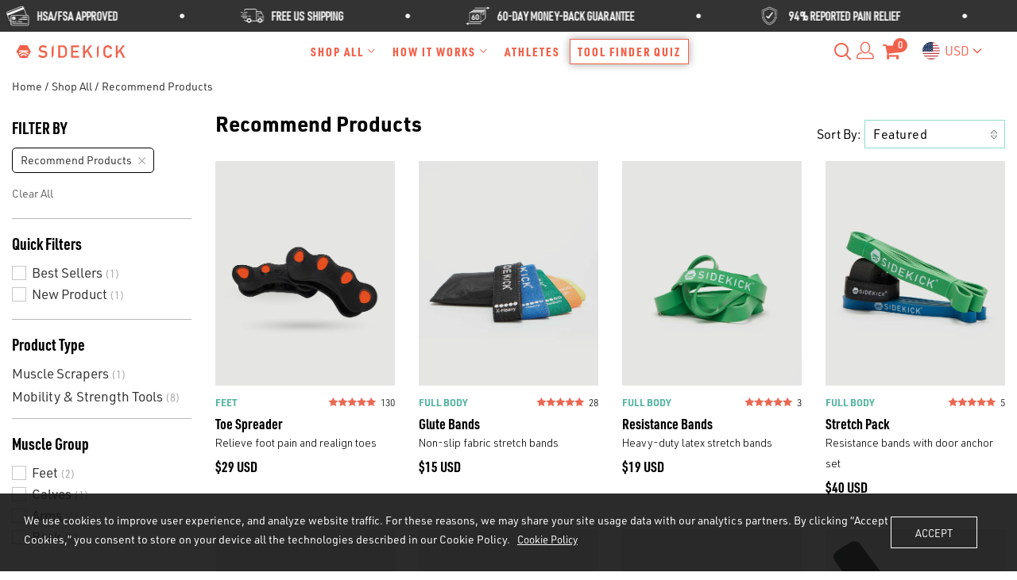

--- FILE ---
content_type: text/css
request_url: https://sidekicktool.com/cdn/shop/t/77/assets/fullpage.css?v=152728903403967838761703542797
body_size: 621
content:
#fp-nav{position:fixed;z-index:100;margin-top:-32px;top:50%;opacity:1;-webkit-transform:translate3d(0,0,0)}#fp-nav.right{right:35px}#fp-nav.left{left:35px}.fp-slidesNav{position:absolute;z-index:4;left:50%;opacity:1;-webkit-transform:translate3d(0,0,0);-ms-transform:translate3d(0,0,0);transform:translateZ(0)}.fp-slidesNav.bottom{bottom:17px}.fp-slidesNav.top{top:17px}#fp-nav ul,.fp-slidesNav ul{margin:0;padding:0}#fp-nav ul li,.fp-slidesNav ul li{display:block;width:14px;height:13px;margin:7px;position:relative}.fp-slidesNav ul li{display:inline-block}#fp-nav ul li a,.fp-slidesNav ul li a{display:block;position:relative;z-index:1;width:100%;height:100%;cursor:pointer;text-decoration:none}#fp-nav ul li a.active span,.fp-slidesNav ul li a.active span,#fp-nav ul li:hover a.active span,.fp-slidesNav ul li:hover a.active span{height:2px;width:55px;background:#8ed3cf}#fp-nav ul li a span,.fp-slidesNav ul li a span{position:absolute;z-index:1;height:2px;width:35px;border:0;background:#222;right:50%;top:50%;-webkit-transition:background-color .25s ease,width .25s ease;-moz-transition:background-color .25s ease,width .25s ease;transition:background-color .25s ease,width .25s ease}#fp-nav ul li:hover a span,.fp-slidesNav ul li:hover a span{width:55px;height:2px;background:#8ed3cf}#fp-nav ul li .fp-tooltip{position:absolute;top:-2px;color:#fff;font-size:14px;font-family:arial,helvetica,sans-serif;white-space:nowrap;max-width:220px;overflow:hidden;display:block;opacity:0;width:0;cursor:pointer}#fp-nav ul li:hover .fp-tooltip,#fp-nav.fp-show-active a.active+.fp-tooltip{-webkit-transition:opacity .2s ease-in;transition:opacity .2s ease-in;width:auto;opacity:1}#fp-nav ul li .fp-tooltip.right{right:20px}#fp-nav ul li .fp-tooltip.left{left:20px}.fp-auto-height.fp-section,.fp-auto-height .fp-slide,.fp-auto-height .fp-tableCell,.fp-responsive .fp-auto-height-responsive.fp-section,.fp-responsive .fp-auto-height-responsive .fp-slide,.fp-responsive .fp-auto-height-responsive .fp-tableCell{height:auto!important}#menu li{display:inline-block;margin:10px;color:#000;background:#fff;background:#ffffff80;-webkit-border-radius:10px;border-radius:10px}#menu li.active{background:#666;background:#00000080;color:#fff}#menu li a{text-decoration:none;color:#000}#menu li.active a:hover{color:#000}#menu li:hover{background:#fffc}#menu li a,#menu li.active a{padding:9px 18px;display:block}#menu li.active a{color:#fff}#menu{position:fixed;top:0;left:0;height:40px;z-index:999;width:100%;padding:0;margin:0}.twitter-share-button{position:fixed;z-index:99;right:149px;top:9px}#download{margin:10px 0 0;padding:15px 10px;color:#fff;text-shadow:0 -1px 0 rgba(0,0,0,.25);background-color:#49afcd;background-image:-moz-linear-gradient(top,#5bc0de,#2f96b4);background-image:-ms-linear-gradient(top,#5bc0de,#2f96b4);background-image:-webkit-gradient(linear,0 0,0 100%,from(#5bc0de),to(#2f96b4));background-image:-webkit-linear-gradient(top,#5bc0de,#2f96b4);background-image:-o-linear-gradient(top,#5bc0de,#2f96b4);background-image:linear-gradient(top,#5bc0de,#2f96b4);background-repeat:repeat-x;filter:progid:DXImageTransform.Microsoft.gradient(startColorstr="#5bc0de",endColorstr="#2f96b4",GradientType=0);border-color:#2f96b4 #2f96b4 #1f6377;border-color:rgba(0,0,0,.1) rgba(0,0,0,.1) rgba(0,0,0,.25);filter:progid:DXImageTransform.Microsoft.gradient(enabled=false);-webkit-border-radius:6px;-moz-border-radius:6px;border-radius:6px;vertical-align:middle;cursor:pointer;display:inline-block;-webkit-box-shadow:inset 0 1px 0 rgba(255,255,255,.2),0 1px 2px rgba(0,0,0,.05);-moz-box-shadow:inset 0 1px 0 rgba(255,255,255,.2),0 1px 2px rgba(0,0,0,.05);box-shadow:inset 0 1px #fff3,0 1px 2px #0000000d}#download a{text-decoration:none;color:#fff}#download:hover{text-shadow:0 -1px 0 rgba(0,0,0,.25);background-color:#2f96b4;background-position:0 -15px;-webkit-transition:background-position .1s linear;-moz-transition:background-position .1s linear;-ms-transition:background-position .1s linear;-o-transition:background-position .1s linear;transition:background-position .1s linear}#infoMenu{height:20px;color:#f2f2f2;position:fixed;z-index:70;bottom:0;width:100%;text-align:right;font-size:.9em;padding:8px 0}#infoMenu ul{padding:0 40px}#infoMenu li a{display:block;margin:0 22px 0 0;color:#333}#infoMenu li a:hover{text-decoration:underline}#infoMenu li{display:inline-block;position:relative}#examplesList{display:none;background:#282828;-webkit-border-radius:6px;-moz-border-radius:6px;border-radius:6px;padding:20px;float:left;position:absolute;bottom:29px;right:0;width:638px;text-align:left}#examplesList ul{padding:0}#examplesList ul li{display:block;margin:5px 0}#examplesList ul li a{color:#bdbdbd;margin:0}#examplesList ul li a:hover{color:#f2f2f2}#examplesList .column{float:left;margin:0 20px 0 0}#examplesList h3{color:#f2f2f2;font-size:1.2em;margin:0 0 15px;border-bottom:1px solid rgba(0,0,0,.4);-webkit-box-shadow:0 1px 0 rgba(255,255,255,.1);-moz-box-shadow:0 1px 0 rgba(255,255,255,.1);box-shadow:0 1px #ffffff1a;padding:0 0 5px}
/*# sourceMappingURL=/cdn/shop/t/77/assets/fullpage.css.map?v=152728903403967838761703542797 */


--- FILE ---
content_type: text/css
request_url: https://sidekicktool.com/cdn/shop/t/77/assets/custom.css?v=105646349641640232001764155958
body_size: 6243
content:
/** Shopify CDN: Minification failed

Line 988:37 Unexpected "#newline"

**/

@media (max-width: 767px) {
  .mlveda-form {
	padding: 0!important;
	margin: 12px;
  }  
  
/*   body.promo-box .site-search {
    top: 40px;
  }
  body.promo-box .header-absolute.header-layout-02 {
    padding-top: 0px;
  }
  body .header-absolute.header-layout-02 {
    padding-top: 0px;
  }
  
  body.promo-box #header-mobile.is-ticky {
    top: 40px;
  } */
}
@media (max-width: 300px) {
  .hide-on-tiny {
    display:none !important;
  }
}
@media (min-width: 1024px) {
  
/*   body #header-content {
    top: 0px;
  }
  body.promo-box #header-content {
    top: 0px;
  }
  body.promo-box.template-index #header-content {
    top: 40px;
  }
  body.promo-box.template-index .header-absolute {
    padding-bottom:40px;
  }
  body .header.is-ticky {   
  	top: 0px;
  }
  body.promo-box .header.is-ticky {
  	top: 40px;
  } */

  .main-brand #logo-brand.type-1 .banner-items {
    padding: 0 50px;
    position: relative;
}
}
.newsletter .sub-title {
    display: none!important;
}
.footer-cta__app-links{
  display: none!important;
}
.footer-container .footer-center .footer-isocal {
    padding-top: 0px;
    text-align: left;
    padding-bottom: 0px;
}
.footer-isocal h3{
  padding-bottom: 0px!important;
}
.footer-icon-share{
  margin-top: 5px!important;
}
.footer-container.footer_layout_1 .footer-center .footer-isocal .footer-icon-share a i {
    font-size: 22px!important;
    width: 40px!important;
    height: 40px!important;
    
}
.container.main_container {
    min-height: 80vh;
}
.nav-links.row.sub-menu-lv2 {
  justify-content: center;
}
.nav-links.row.sub-menu-lv2 .widget-inner.col-lg-2,
.nav-links.row.sub-menu-lv2 .widget-inner.col-lg-4 {
  display: none;
}
.custom-block-html .content-text-menu a {
  padding: 0;
  display: block;
  line-height: 1;
  color: white;
  font-size: 3.5em;
  text-transform: capitalize;
  font-weight: 600;
  bottom: 15px;
  position: relative;
}
.custom-block-html .content-text-menu a[href="/pages/about-us"] {
    color: #f1614b;
    font-size: 16px;
    bottom: auto;
}
.header .header-inner .menu-main-home .site-nav>li.collectionQuiz>a {
    border: 1px solid;
    line-height: 2em;
    box-shadow: 0 0 11px #0000005e;
}
.header .header-inner .menu-main-home .site-nav>li.collectionQuiz>a:hover {
    box-shadow: none;
}
@media (max-width:1400px){
  .custom-block-html .content-text-menu a {
    font-size: 3em;
  }
}

@media (max-width:1300px){
  .custom-block-html .content-text-menu a {
    font-size: 2.5em;
  }
}

[data-sold_out] img {
    filter: grayscale(1);
}
.product-label[data-sold_out] {
    background: #4d4d4d !important;
}
#dropdown-cart quadpay-widget {
  font-size: .8em;
}
.mini_cart_header .actions .view-cart {
  display: none;
}
li#recommended-placeholder h3 {
  font-size: 23px;
}
li#recommended-placeholder {
  font-size: 16px;
  line-height: 1.2;
}
@media (min-width: 992px) {
  .show-cart #dropdown-cart {
    padding: 25px;
  }
}



.myCartPromoBage{
border-radius: 2px;
background-color: #EA68523B;
padding: 5px;
color: #000;
font-size: 12px;
font-weight: 700;
line-height: 14px;
font-family: urw-din-condensed;
display: flex;
align-items: center;
gap: 5px;
width: max-content;
}
.myCartLine.myCartLine--free-gift.axisboard .myCartTitle {
  margin-bottom: 5px; 
}
.myCartLine.myCartLine--free-gift.axisboard .myCartQuantity{
  display: none;
}
div.myCartBadge {
  background: #EA6852;
  color: #fff;
}
p.myCartBadgeText{
  margin-bottom: 0;
  color: #fff;
}
span.myCartBadgeText{
  color: #fff;
}

.myCartLine.myCartLine--free-gift.axisboard .myCartImageIcon{
  display: none;
}

/* no cookie */
body.no-cookie .notification.popup-cookie {
    display: none !important;
}

.custom-btn {
  font-size: 24px !important;
  padding: 7px 70px !important;
  height: auto !important;
  width: auto !important;
  line-height: 1.4em !important;
  display: inline-block !important;
  border-radius: 0px !important;
}

@media (max-width: 768px) {
  .custom-btn {
    font-size: 24px !important;
    padding: 12px 12px !important;
    height: auto !important;
    width: auto !important;
    line-height: 1em !important;
    display: inline-block !important;
    border-radius: 0px !important;
  }
}

body.active-search:before {
  content: none;
}
select.location-selector {
  display:none;
  float: right;
  position: absolute;
  right: 0;
  background-color: #fff0;
  border: 0px;
  color: #fff;
}

.wrapper-container {
  margin-bottom: -30px;
}
.top5 { margin-top:5px; }
.top7 { margin-top:7px; }
.top10 { margin-top:10px; }
.top15 { margin-top:15px; }
.top17 { margin-top:17px; }
.top30 { margin-top:30px; }
body.__seguno-banner-visible .header-absolute.header-layout-02 #header-content {
  top: 38px;
}
.container.page-faq .panel-heading a, .shortcode-accordion .panel-heading a {
  width: 100%;
  display: inline-block;
  position: relative;
  font-size: 18px;
  padding-left: 30px;
  border: 0px solid #000;
  height: 50px;
  line-height: 50px;
  font-weight: 600;
}
div#floating-add-to-cart {
  color: white;
  background: #f2624b;
  width: 90%;
  text-align: center;
  font-family: urw-din,sans-serif;
  font-weight: 700;
  padding: 15px;
  position: fixed;
  bottom: 22px;
  right: 5%;
  box-shadow: 0px 0px 21px -4px #333;
  z-index: 9;
}
@media (max-width: 1024px) {
  .footer-isocal{
    text-align:center!important;
  }
  #header-mobile {
    padding: 0;
    height: 70px;
    line-height: 80px;
    background: #fff;
  }
  .template-page #header-mobile {
    background: #fff;
  }
  body.promo-box.template-page #header-mobile.is-ticky {
    background: #fff;
    top: 40px;
  }
  body.promo-box.template-page #header-mobile.is-ticky {
    background: #fff;
    top: 40px;
  }
  body.promo-box.template-index #header-mobile.is-ticky {
    top: 40px;
  }
  body.template-index #header-mobile.is-ticky {
    top: 0px;
  }
}
body.template-index .slick-dots {
  position: relative;
  bottom: 15px;
}

body.template-index .slick-dots li.slick-active button:before {
  opacity: 1;
  background: #8ed3ce;
}
body.template-index .slick-dots li {
  position: relative;
  display: inline-block;
  width: 10px;
  height: 36px;
  margin: 0 2px;
  padding: 0;
  cursor: pointer;
}
body.template-index .slick-dots li button:before {
  font-size: 6px;
  line-height: 20px;
  position: absolute;
  top: 0;
  left: 0;
  width: 10px;
  height: 10px;
  content: ' ';
  text-align: center;
  opacity: 1;
  color: #8ed3ce;
  border: 1px solid #8ed3ce;
  border-radius: 50%;
}
.products-grid .grid-item .grid-image img {
  margin: auto;
}
/* mobile nav */
#offcanvas .navbar-nav li {
  margin: 0;
  width: 100%;
  text-align: center;
  line-height: normal;
  border-bottom: 2px solid #9E9E9E;
}
#offcanvas.active div#off-canvas-button {
  float: none;
  padding: 0;
  top: 20px;
  left: 9px;
  position: absolute;
  width: 100%;
  opacity: 1;
}
#offcanvas.active div#off-canvas-button {
    float: none;
    padding: 11px 6px;
    top: 0;
    left: 0px;
    position: absolute;
    width: 100%;
    opacity: 1;
    background: white;
    border: 1px solid;
}
#off-canvas-button span.off-canvas-nav {
  background: #fff;
}
#off-canvas-button .off-canvas-nav i {
  width: 32px;
  height: 37px;
  display: inline-block;
  position: relative;
  font-size: 30px;
}
#offcanvas.active {
  visibility: visible;
  opacity: 1;
  z-index: 99999;
  transition: z-index 0ms, opacity 0ms;
  top: 0;
  padding: 67px 0 0 0;
  background: #fff0;
}
#enchant-messenger-launcher#enchant-messenger-launcher {
  z-index: 99990!important;
}
#offcanvas .navbar-nav li {
  margin: 0;
  width: 100%;
  text-align: center;
  line-height: normal;
  border-bottom: 2px solid #9E9E9E;
}
#offcanvas .navbar-nav li.dropdown-submenu, #offcanvas .navbar-nav li.dropdown-submenu ul li {
  border: none;
  border-bottom: 2px solid #9E9E9E;
}
#offcanvas .navbar-nav li:last-child {
  border-bottom: 0;
}
/* #offcanvas .navbar-nav li.dropdown-submenu ul.level-2 li {
border-top: 2px solid #9e9e9e;
} */
.offcanvas-mainnav .navbar-nav.megamenu {
  border-top: none;
}
@media (max-width: 1024px) {
  nav.offcanvas-mainnav.containers {
    padding-top: 0px !important;
    border: 2px solid #9e9e9e;
    background: #fff;
    height: 100dvh;
  }
  body.off-canvas-active {
    overflow-y: hidden;
  }
}
@media (max-width: 1024px) {
  .logo-sticky span {
    position: relative;
    left: 21px;
  }
  #header-mobile .wishlist-cart {
    text-align: right;
    top: 5px;
    position: relative;
  }
  nav.offcanvas-mainnav.containers {
    padding-top: 0px !important;
    border: 2px solid #9e9e9e;
    background: #fff;
    height: 100dvh;
  }
  #currencies-top {
    display:none;
  }

  #offcanvas .navbar-nav > li {
    padding-left: 20px!important;
    padding-right: 20px!important;
    border-bottom: 0!important;
    padding-bottom: 5px!important;
  }
  
  #offcanvas .navbar-nav li a {
    font-size: 24px;
    padding: 10px 0;
    color: #F44336;
    font-weight: 700;
    text-transform: uppercase;
    font-family: urw-din-condensed;
    letter-spacing: 0!important;
  }
  #offcanvas .navbar-nav li a[href*="logout"] {
    border-bottom: 2px solid #9e9e9e;
  }
  #offcanvas .navbar-nav li.active a {
    font-size: 24px;
    /*     padding: 0; */
    color: #333;
    font-weight: 700;
    text-transform: uppercase;
  }
  #offcanvas .navbar-nav li .level-1 a {
    font-size: 20px;
    line-height: 40px;
    color: #333;
    /*     background: #c7c7c7; */
  }
  #offcanvas .navbar-nav ul {
    width: 100% !important;
    padding-left: 0;
    padding-top: 0;
  }
  ul.level-1 li.parent.dropdown-submenu {
    background: rgb(209,211,212);
  }
  #offcanvas .navbar-nav li.dropdown-submenu ul.level-2 li {
    border-top: 2px solid #9e9e9e;
    border-bottom: 0px;
    background: rgb(241,242,242);
    font-weight: 300;
  }
  #offcanvas .navbar-nav li .level-2 a {
    font-size: 20px;
    line-height: 40px;
    color: #333;
    font-weight: 300;
  }
  #offcanvas .navbar-nav h3 i {
    color: #333;
    font-size: 18px;
    height: 60px;
    line-height: 45px;
    cursor: pointer;
    position: absolute;
    right: 0;
    width: 300px;
    z-index: 9;
    padding-right: 25%;
    text-align: right;
  }

  body.template-index .slick-dots li.slick-active button:before {
    opacity: 1;
    background: #8ed3ce;
  }
  body.template-index .slick-dots li {
    position: relative;
    display: inline-block;
    width: 10px;
    height: 36px;
    margin: 0 2px;
    padding: 0;
    cursor: pointer;
  }
  body.template-index .slick-dots li button:before {
    font-size: 6px;
    line-height: 20px;
    position: absolute;
    top: 0;
    left: 0;
    width: 10px;
    height: 10px;
    content: ' ';
    text-align: center;
    opacity: 1;
    color: #8ed3ce;
    border: 2px solid #8ed3ce;
    border-radius: 50%;
  }
  /*   .home-carousel-banner .slick-dots {
  display: none !important;
} */
}

div#applications-overlay, div.grid-overlay {
  position: absolute;
  z-index: 2;
  top: 0;
  left: 0;
  height: 100%;
  width: 100%;
  background-position: center 50%;
  background-size: cover;
  /*   	background-image: url(/cdn/shop/files/Sidekick-Applications-Overlay_1.png?v=1595726666); */
}
.template-product .qp-widget-container {
  font-size: 15px;
  margin: 13px 0 10px 0 !important;
}
.template-product .product-select-warpper .tabvariantcontent {
  padding: 7px 15px 0;
}
.template-product .product-select-warpper {
  width: 100%;
  margin-bottom: 0px;
  padding: 0 5px;
  display: none;
}
.template-product .product-img-box form .clear_fix {
  padding-top: 1px;
}
.template-product .badge-image {
  margin-top: 15px;
}
.product-select-warpper .tabvariantcontent ul li {
  margin-bottom: .02em;
}
@media (min-width: 1024px){
  .template-product .container {
    max-width: 1440px;
  }
}
@media (min-width: 1450px){
  .template-product .container {
    max-width: 1440px;
  }
}
@media (min-width: 1600px){
  .template-product .container {
    max-width: 1440px;
  }
}
@media (min-width: 2000px){
  .template-product .container {
    max-width: 1440px;
  }
}
.vimeo-wrapper {
  position: fixed;
  top: 0;
  left: 0;
  width: 100%;
  height: 100%;
  z-index: -1;
  pointer-events: none;
  overflow: hidden;
}
.vimeo-wrapper iframe {
  width: 100vw;
  height: 56.25vw; /* Given a 16:9 aspect ratio, 9/16*100 = 56.25 */
  min-height: 100vh;
  min-width: 177.77vh; /* Given a 16:9 aspect ratio, 16/9*100 = 177.77 */
  position: absolute;
  top: 50%;
  left: 50%;
  transform: translate(-50%, -50%);
}

.mini_cart_header button.action_button.add_to_cart {
  background: #f2624b;
  border: 1px solid #f2624b;
  color: white;
  font-family: urw-din;
  font-size: 18px;
  padding: 3px 13px;
}
.mini_cart_header .row.upsell {
  opacity: 1;
  transition: .3s;
}
.mini_cart_header .row.upsell:hover {
  opacity: 1;
}
@media (min-width: 768px) {
  #cart table tr .remove-cart {
    display: none;
  }
  #cart table tr td.remove .remove-cart {
    display: block;
  }
}
@media (max-width: 768px) {
  #cart table tr .remove-cart {
    display: block;
  }
  #cart table tr td.remove .remove-cart {
    display: none;
  }
}
/* asana requests */
@media (max-width:767px) {
  /*   body.template-product #add-to-cart-form #quantity {
  height: 53px;
  line-height: 40px;
} */
  .template-product .pro-layout1.product-horizontal #zt_list_product {
    margin-top: 0;
    padding-bottom: 0;
    padding: 0;
  }
  .product-img-box {
    text-align: left;
    top: -15px;
  }

  .embed-responsive.full-on-mobile .embed-responsive-item, .embed-responsive.full-on-mobile iframe {
    position: absolute;
    top: 0;
    height: 100vh;
    z-index: 2;
    left: -65vh;
    width: 177.77vh;
  }
  body.template-page .embed-responsive.embed-responsive-16by9 {
    position: relative;
    padding-bottom: 56.25%; 
    height: 0;
  }
  body.template-page .embed-responsive.embed-responsive-16by9 iframe {
    position: absolute;
    top: 0;
    left: 0;
    width: 100%;
    height: 100%;
  }
  .embed-responsive.full-on-mobile {
    position: relative;
    display: block;
    width: 100%;
    padding: 0;
    overflow: hidden;
    height: 100vh;
  }


}
@media (max-width: 420px) {
  .slide-show .slideshow-wrapper .slideshow .slides .slideshow__slide .slideshow__text-wrap .slideshow_wapper .slideshow__text-content .slide-text.slide-text-2 {
    line-height: 29px !important;
    font-size: 30px !important;
  }
  .slide-text.alt-font {
    text-align: left;
    line-height: 30px !important;
    font-size: 30px !important;
    font-family: urw-din-condensed, sans-serif !important;
    font-weight: 800 !important;
  }
  .slide-text.alt-font span.emp {
    font-size: 30px !important;
    color: #8ed3cf;
    font-family: urw-din-condensed, sans-serif;
    font-weight: 400 !important;
  }
}
h4.aka-name {
    text-transform: uppercase;
    font-family: urw-din-condensed, sans-serif;
    font-style: normal;
    margin-top: 1px;
    font-weight: 400;
    margin-bottom: -10px;
    font-size: 20px;
    color: #f2624b;
    font-weight: bold;
}
.main-brand .owl-prev {
  display: none;
}
.main-brand .disabled {
  display: none !important;
}
.main-brand .owl-carousel .owl-nav button.owl-prev, .main-brand .owl-carousel .owl-nav button.owl-next {
  display: none !important;
}
/* .preorder-item {
max-width: 200px;
} */
#cart .cart-buttons input#checkout {
  transition: all 0.6s ease 0s;
  -moz-transition: all 0.6s ease 0s;
  -webkit-transition: all 0.6s ease 0s;
  -o-transition: all 0.6s ease 0s;
  background: #F1614B;
  color: #fff;
  border-color: #F1614B;
  font-size: 18px;
  font-family: urw-din, sans-serif;
}
.template-product #add-to-cart-form #product-add-to-cart, #dropdown-cart .mini_cart_header .actions .btn {
  background: #f2624b;
  border: 1px solid #f2624b;
  margin-top: 4px;
}

.main-content {
  clear: both;
  min-height: 50vh;
  margin-bottom: -60px;
  margin-top: 50px;
}
.main-content-top-0 {
  margin-top: 0!important;
}
.newsletter .sub-title {
  font-family: urw-din-condensed;
  text-transform: uppercase;
}
.grid-builder-image .promobox .promobox-content .promobox-wt-content .button-type3 a {
  position: relative;
  /*     width: 100%; */
  color: rgb(255, 255, 255);
  font-family: urw-din,sans-serif;
  font-size: 16px;
  font-weight: 700;
  letter-spacing: 0px;
  line-height: 1;
  white-space: normal;
  padding-top: 11px;
  padding-bottom: 11px;
  text-align: center;
  /*   word-break: break-word; */
  align-self: flex-end;
  cursor: pointer;
  background: rgb(142, 211, 205);
  border-radius: 2px;
  border-style: none;
  border-color: rgb(0, 0, 0);
  border-width: 0px;
  height: 36px;
}
/* .grid-builder-image .promobox .promobox-content .promobox-wt-content .button-type3 a {
color: #636363;
background: #f1614b;
border: none;
line-height: 30px;
height: 35px;
padding: 3px 25px;
font-size: 24px;
}
.grid-builder-image .promobox .promobox-content .promobox-wt-content .button-type3 a {
color: #636363;
background: #f1614b;
border: none;
line-height: 30px;
height: 35px;
padding: 5px 25px;
}
*/
.header-absolute:hover {
  background: #fff;
  transition: all 0.5s;
  -webkit-transition: 0.5s;
}
body {
  color: #333;
  font-style: normal;
  font-weight: 400;
  line-height: 1.4;
  font-family: urw-din,sans-serif;
  -webkit-font-smoothing: antialiased;
  -moz-osx-font-smoothing: grayscale;
  text-rendering: optimizeLegibility;
  font-display: auto;
}
body a {
/* 23-10-10 Updated by Hin
  font-weight: 700;
*/
  padding: 6px 0;
}
#header-mobile .wishlist-cart a {
  padding: 0;
}
body.template-index .header h1.logo svg .cls-1 {
  fill: #ffffff;
  color: #ffffff;
}
body.template-index .header.is-ticky h1.logo svg .cls-1, body.template-index .header.is-ticky:hover h1.logo svg .cls-1 {
  color: #f1614b;
  fill: #f1614b;
}
body.template-index .header:hover h1.logo svg .cls-1 {
  fill: #000;
  color: #000;
}
.template-index .header-absolute .header.is-ticky #search-top .clever-icon-search-4, .template-index .header-absolute .header.is-ticky .header-cart-container.menu i {
  color: #f1614b;
}

.header .header-cart-container.menu {
  text-align: left;
}
.slide-show .slideshow-wrapper .slideshow .slides .slideshow__slide .slideshow__text-wrap .slideshow_wapper .slideshow__text-content .slide-text.slide-text-2 {
  line-height: 65px;
}

.template-product .breadcrumb-change {
  padding: 10px 0;
  background: #f5f5f5;
  display: none;
}
.widget-content.sidebar-links a {
  color: #f1614b;
  font-weight: 700;
  font-family: urw-din-condensed;
}
.product-content h3 a.product-title {
  font-size: 18px;
  font-weight: 600;
  text-transform: uppercase;
  line-height: 20px;
  color: #000;
  font-family: urw-din-condensed;
}
.product-shop span.price.on-sale {
  color: #8ed3cf;
  font-size: 25px;
  font-weight: 700;
}
.template-product .product-shop .wishlist span {
  position: relative;
  font-size: 20px;
  line-height: 20px;
  text-transform: capitalize;
  font-weight: 700;
  letter-spacing: 0;
  padding-left: 10px;
  display: block;
  margin: auto;
}
button#product-add-to-cart span {
  font-size: 20px;
  line-height: 20px;
  text-transform: uppercase;
  font-weight: 700;
}
.product {
  margin-bottom: 0px;
}
.products-grid .grid-item.product-item .product-image {
  height: auto;
}
#myTabContent.tab-content .tab-pane, #accordion2 .panel-collapse {
  font-size: 18px;
  line-height: 25px;
  letter-spacing: 0;
  color: #333;
}
.product-tabs .nav-tabs li a {
  font-size: 18px;
  text-transform: uppercase;
  border: 0;
  letter-spacing: 0;
  color: #333;
  height: 50px;
  display: inline-block;
  background: transparent;
  line-height: 50px;
  font-weight: 400;
  border-radius: 0;
  border-bottom: 1px solid transparent;
}
#dropdown-cart .cart-list .product-inner .cart-collateral span.price {
  margin-right: 10px;
  font-weight: normal !important;
  font-size: 16px !important;
  font-family: urw-din,sans-serif;
}
div#preorder-me-msg {
  padding: 7px;
  font-size: 20px;
}
.cart-list .product-name a {
  font-size: 20px;
  line-height: 20px;
  font-weight: 700;
}
.cart-list .cart-collateral .qty-cart {
  font-size: 16px;
  color: #333;
  margin: 0 8px;
}
.product-shop .producttop-meta {
  margin-top: 0px;
}
.product-img-box {
  position: relative;
  top: -20px;
}
.product-shop {
  top: -20px;
}
.product-shop .product-title {
  margin-bottom: 5px;
  margin-top: 0;
}

/* saturday requests */
/* #offcanvas .navbar-nav h3 i {
color: #000;
font-size: 18px;
height: 60px;
line-height: 60px;
cursor: pointer;
position: absolute;
right: 0;
width: 300px;
z-index: 9;
padding-right: 0;
text-align: right;
} */
.slide-show .slideshow-wrapper .slideshow .slides .slideshow__slide .slideshow__text-wrap .slideshow_wapper .slideshow__text-content .button-slider-wr .sl-button {
  height: 40px;
  padding: 8px 30px;
  line-height: 20px;
}

.klaviyo-form form .ql-snow.ql-container .ql-editor p {
  font-family: urw-din-condensed, sans-serif;
}
.klaviyo-form form .ql-snow.ql-container.ql-disabled {
  display: none;
}
.newsletter .content {
  padding: 0;
  margin-left: -20px;
  margin-top: -15px;
}
.footer-link .content {
  padding: 0;
}

#stamped-reviews-widget[data-widget-type="carousel"] .stamped-carousel-title {
  color: #333;
}
span.stamped-carousel-subtitle-count {
  color: #333;
}


.menu-top .megamenu .site-nav a[href=#newline] {
  display: none !important;
}
.site-nav li .dropdown-subs .level-colum .widget-inner>a {
  font-size: 16px;
  padding: 4px 0;
  text-transform: capitalize;
  font-weight: 400;
  line-height: 16px;
  margin-top: 0;
  color: #FF5722;
}
.dropdown-menu-inner .nav-links .col-lg-3 .widget-inner:first-child a {
  font-weight: 700;
  padding-bottom: 10px;
}
.dropdown-subs .dropdown-menu-inner {
  padding-top: 40px;
  padding-bottom: 60px;
  border-top: 1px solid #FF5722;
}

/* footer  */
.footer-container .footer-center .footer-link ul li {
  margin-bottom: 0px;
}
.footer-container .footer-center .footer-link ul li a {
  font-size: 14px;
  line-height: 15px;
  text-transform: uppercase;
  font-family: urw-din-condensed, sans-serif;
  font-weight: 700;
}
.footer-copyright {
  font-family: urw-din-condensed;
}


/* product */

.fa-star, .fa-star-checked, .fa-star-half-o, .fa-star-o, .stamped-fa-star, .stamped-fa-star-checked, .stamped-fa-star-half-o, .stamped-fa-star-o {
  color: #f1614b !important;
  padding: 0;
}
.product-select-warpper ul {
  list-style: none;
}

quadpay-widget {
  font-size: 1.5em;
}

/* collections */
.product-content .price-box {
  font-size: 20px;
  font-weight: 700;
  margin-top: 0;
  font-family: urw-din-condensed;
}
.template-collection .product-content h3 a.product-title {
  font-size: 22px;
}
.template-collection .product-content h3 {
  margin-top: 8px;
  margin-bottom: 3px;
}
hr.top.dark {
  border-top: 2px solid;
  top: 75px;
  position: relative;
}
.grid-item .product-content, .grid-item .product-bottom {
  text-align: left;
  position: relative;
  padding-bottom: 5px;
  z-index: 4;
  overflow: hidden;
}
.product-content h3 a.product-title {
  font-size: 18px;
  font-weight: 600;
  text-transform: uppercase;
  line-height: 20px;
  color: #000;
  font-family: urw-din-condensed, sans-serif;
}
.sale_tag, .product-label, .label-new {
  position: absolute;
  text-align: center;
  top: 10px;
  z-index: 8;
  letter-spacing: 0.5px;
  box-shadow: 4px 4px 0 rgba(0,0,0,.1);
  border-radius: 0;
  line-height: 1;
  padding: 6px 10px 4px;
  font-size: 13px;
  height: auto;
  min-width: auto;
  min-height: auto;
  text-transform: uppercase;
  font-weight: 400;
  left: auto;
  right: -5px;
  background: #f1614b;
  border: none;
  color: #FFF;
}
@media (max-width: 768px) {
  body.template-collection .main_container {
/*     margin-top: 90px; */
  }
}

/* header */
.header-cart .top-cart a.cartToggle i, .icon-search .clever-icon-search-4, .top-currency .dropdown-icon i, .wishlist-header a i, .navbar-toggle i {
  color: #f1614b;
}
.cart-count {
  color: #fff;
  background-color: #f1614b;
  pointer-events: none;
  font-family: urw-din;
}
.header-topbar {
  display: none;
}
.full-width-img {
  width: 100%;
}
.vcenter {
  display: inline-block;
  vertical-align: middle;
  float: none;
}
.vertical-align {
  display: flex;
  align-items: center;
}
.very-top {
  top: -90px;
}
.break-out {
  width: 100vw;
  position: relative;
  left: calc(-1 * (100vw - 100%) / 2);
}
.break-out-75 {
  width: 100vw;
  position: relative;
  left: calc(-1 * (100vw - 75%) / 2);
}

/* .grid-builder-image .promobox .promobox-content.promobox-2 .promobox-wt-content {
top: 25%;
left: 12%;
}
.grid-builder-image .promobox .promobox-content.promobox-2 .promobox-wt-content .button-view.button-type3 {
top: 120px;
position: relative;
text-align: center;
} */
.grid-builder-image .promobox .promobox-content.promobox-1 .promobox-wt-content {
  top: 50%;
  right: 8%;
  left: auto;
  height: 80%;
}
.grid-builder-image .promobox .promobox-content.promobox-1 .promobox-wt-content .button-view.button-type3 {
  bottom: 5%;
  position: absolute;
  text-align: center;
  right: 0;
}

.grid-builder-image .promobox .promobox-content.promobox-2 .promobox-wt-content {
  top: 50%;
  left: 8%;
  height: 80%;
  right: auto;
}
.grid-builder-image .promobox .promobox-content.promobox-2 .promobox-wt-content .button-view.button-type3 {
  bottom: 5%;
  position: absolute;
  text-align: left;
  left: 0;
}

.grid-builder-image .promobox .promobox-content.promobox-2 .promobox-wt-content .button-view.button-type3 .custom-btn{
  min-width: 210px !important;
  padding-left: 18px  !important;
  padding-right: 18px !important;
}

.white {
  color: #fff !important;
}
/* .home-carousel-banner.carousel_center .full-width {
transform: scale(1.5);
} */
#shopify-section-1594329377801 .home-carousel-banner.carousel_center {
  transform: scale(1.5);
  background: #D1D3D4;
  padding: 25px;
}
.home-collection-item.slick-slide {
  transition: all .3;
}
.home-collection-item.slick-slide[aria-hidden="true"] {
  opacity: .3;
}
.home-collection-item.slick-slide[aria-hidden="false"] {
  opacity: 1;
}
.desktop-only, .home-carousel-banner .slick-slide.home-collection-item>a.desktop-only {
  display: block;
}
.mobile-only, .home-carousel-banner .slick-slide.home-collection-item>a.mobile-only {
  display: none;
}

.grid-builder-image .promobox.full .promobox-content.promobox-2 .promobox-wt-content{
    height: auto !important;
}

.grid-builder-image .promobox.full .promobox-content.promobox-2 .promobox-wt-content .button-view.button-type3{
    bottom: unset !important;
    left: unset !important;
    position: relative;
    text-align: left;
}

.slide-text.alt-font {
  text-align: left;
  font-size: 80px;
  font-family: urw-din-condensed, sans-serif;
  font-weight: 800;
}
.slide-text.alt-font span.emp {
  font-size: 60px;
  color: #8ed3cf;
  font-family: urw-din-condensed, sans-serif;
  font-weight: 400;
}
@media (max-width: 1024px) {
  .slideshow-container {
    margin: 0 0 0px !important;
  }
}
@media screen and (max-width:767px) {
  .footer-container {
    padding: 20px 0 0 !important;
  }
  .slide-show .slideshow-wrapper .slideshow .slides .slideshow__slide .slideshow__text-wrap .slideshow_wapper .slideshow__text-content .button-slider-wr .sl-button {
    font-size: 24px;
  }
  .very-top {
    top: 0px;
  }

  div#shopify-section-1594329377801 {
    top: -10px;
    position: relative;
    margin-bottom: -18px;
  }
  /*   product */
  .video-wr {
    position: relative;
    display: none;
  }
  body#environmental-impact h1 {
    text-align:center;
    font-size: 1.8em;
  }
  .parallax_effect--true .bcg {
    background-attachment: initial;
  }
  .desktop-only, .home-carousel-banner .slick-slide.home-collection-item>a.desktop-only {
    display: none;
  }
  .mobile-only, .home-carousel-banner .slick-slide.home-collection-item>a.mobile-only {
    display: block;
  }
  .grid-builder-image .promobox {
    margin-top: 0px !important;
  }
  .grid-builder-image .promobox-image-video,
  .grid-builder-image .promobox-image-video .image {
    height: 100%;
    width: 100%;
        display: flex;
    justify-content: center;
    align-items: center;
  }
  
    .grid-builder-image .promobox-image-video .image img.mobile-only {
      max-width: 80% !important;
      margin: 75px auto 0;
    }
  
  .home-carousel-banner.carousel_center {
    transform: scale(1);
  }
  .slide-text.alt-font{
    text-align: left;
    font-size: 50px !important;
    font-family: urw-din-condensed, sans-serif !important;
    font-weight: 800 !important;
  }
  .slide-text.alt-font span.emp {
    font-size: 40px;
    color: #8ed3cf;
    font-family: urw-din-condensed, sans-serif;
    font-weight: 400;
  }
  .grid-builder-image .promobox .promobox-content.promobox-1 .promobox-wt-content {
    top: 50%;
    right: 0;
    height: 80%;
    left: 0;
  }
  
   .grid-builder-image .promobox .promobox-content.promobox-1,
  .grid-builder-image .promobox .promobox-content.promobox-2 {
     height: 80vh;
    	 
   }
  .grid-builder-image .promobox .promobox-content.promobox-1 .promobox-wt-content .button-view.button-type3 {
    bottom: 5%;
    position: absolute;
    text-align: center;
    right: 0;
    left: 0;
  }
  .grid-builder-image .promobox .promobox-content.promobox-2 .promobox-wt-content {
    top: 50%;
    left: 0;
    height: 80%;
    right: 0;
  }
  .grid-builder-image .promobox .promobox-content.promobox-2 .promobox-wt-content .button-view.button-type3 {
    bottom: 5%;
    position: absolute;
    text-align: center;
    left: 0;
    right: 0;
  }
  .home-carousel-banner.carousel_center .slick-next:before, .home-carousel-banner.carousel_center .slick-prev:before {
    opacity: 0; 
  }
}
@media (max-width: 767px) {
  /*   .template-page .row.top-content.absolute {
  position: relative;
  background: #343434;
  padding: 15px 40px 25px;
  width: 100%;
  z-index: 1;
} */
  body.template-page .embed-responsive.embed-responsive-16by9.full-on-mobile {
    position: relative;
    display: block;
    width: 100%;
    padding: 0;
    overflow: hidden;
    height: 100vh;
  }
  body.template-page .embed-responsive.embed-responsive-16by9.full-on-mobile iframe {
    position: absolute;
    top: 0;
    height: 100vh;
    z-index: 2;
    left: -65vh;
    width: 177.77vh;
  }
  .header-wrapper {
    display: block;
    width: 100%;
    position: relative;
    z-index: 999999;
  }
  #account .main-content, #faq .main-content {
    top: 0px;
  }
  .main-content {
    min-height: unset;
    position: relative;
/*     top: -90px; */
/*     margin-bottom: -170px; */
  }
  body.template-index #header-mobile {
    padding: 0;
    height: 70px;
    line-height: 80px;
    background: #fff0;
  }
  body.template-index #header-mobile.is-ticky {
    background: #fff;
  }

  .grid-builder-image .promobox.full .promobox-image-video .image img.mobile-only{
    margin: 0px !important;
    height: 100%;
    width: 100%;
    object-fit: cover;
    object-position: center;
  }

  .grid-builder-image .promobox.full .promobox-content.promobox-2 .image a{
    display: flex;
    width: 100%;
    height: 100%;
    padding: 0px !important;
  }

  .grid-builder-image .promobox.full .promobox-content.promobox-2 .promobox-wt-content .button-view.button-type3{
    position: relative;
    text-align: center;
    bottom: 0px;
  }

  .grid-builder-image .promobox.full .promobox-content.promobox-2 .promobox-wt-content{
    height: 80% !important;
    text-align: center;
  }
  .product-content .price-box{
    font-size: 16px;
  }
}
@media (max-width: 1024px) {
  body.template-index #header-mobile {
    padding: 0;
    height: 70px;
    line-height: 80px;
    background: #fff0;
  }
  body.template-index #header-mobile.is-ticky {
    background: #fff;
  }
}
.custom-block-html.style_4 .content-text-menu {
	width: calc(100% - 30px);
    height: 100%;
    left: 15px;
    top: 0;
    opacity: 1!important;
}
.custom-block-html.style_4 .content-text-menu a{
	font-size: 15px;
    bottom: -20px;
    left: 50%;
    font-weight: 500;
    position: absolute;
    transform: translateX(-50%);
    width: 100%;
  	opacity: 0;
  	transition: all .2s ease-in-out;
}
.custom-block-html.style_4:hover .content-text-menu a {
	bottom: 12px;
  	opacity: 1;
}
.custom-block-html.style_4 .content-text-menu h4.subtitle_mega {
	position: absolute;
    top: 50%;
    transform: translate(-50%,-50%);
    left: 50%;
    max-width: 100%;
    width: 100%;
    color: #fff;
    font-size: 23px;
}
.mega_button_new {
	margin-top: 30px;
    font-size: 18px;
    padding: 14px 72px;
    background: white;
    border: 2px solid #EA6852;
    font-family: 'Roboto';
    font-weight: 600;
    color: black;
}
.mega_button_new:hover {
	background: #EA6852;
  	color: white;
}
@media (min-width: 1008px){
.header .container {
    max-width: 100vw!important;
}
}
@media (min-width: 1450px){
.header .container {
    max-width: 90vw!important;
}
}
#header-content .header-cart-container.menu {
	justify-content: flex-end;
}
.custom__text__1{
  color: #444346;
  font-size: 15px;
  font-weight: 300;
  line-height: 123.5%; /* 34.58px */
  margin: 10px 0;
}
.custom__text__2{
  color: #444346;
  font-size: 15px;
  font-weight: 300;
  line-height: 123.5%; /* 34.58px */
  margin: 10px 0;
}
.stamped-badge-caption[data-reviews][data-label][data-version="2"]>span{
  display: none !important;
}
.prices-wr{
  padding-bottom: 10px;
  border-bottom: 1px solid #ACACAC;
}
.prices-wr .prices{
  padding: 0;
  margin: 0;
}
@media screen and (max-width: 768px){
  .prices-wr{
    padding-bottom: 6px 0;
  }
 .custom__text__2{
   /* font-size: 18px; */
   margin: 10px 0;
 }
 .custom__text__1{
   margin: 6px 0; 
 }
}

.stamped-badge-caption[data-reviews][data-label][data-version="2"]>span
{
  display: inline !important;
}
.product-card .stamped-badge-caption[data-reviews][data-label][data-version="2"]>span,
.product-item .stamped-badge-caption[data-reviews][data-label][data-version="2"]>span
{
  display: none !important;
}
/*
.review-count, .product-reviews{
  display: flex;
  align-items: center;
}
.review-count .five__star-reviews, .product-reviews .five__star-reviews, .stamped-badge-caption{
  font-size: 12px;
}
@media screen and (min-width: 1200px){

  .review-count .five__star-reviews, .product-reviews .five__star-reviews, .stamped-badge-caption{
    font-size: 19px;
    line-height: 20px;
  }
}

@media screen and (max-width: 768px){
  .fa-star-half-o:before, .fa-star-o:before, .fa-star:before, .stamped-fa-star-half-o:before, .stamped-fa-star-o:before, .stamped-fa-star:before {
    font-size: 13px !important;
  }
}


@media screen and (max-width: 768px){
   .product-card span.stamped-badge-caption {
    font-size: 14px;
  }
  .product-card .fa-star-half-o:before, .product-card .fa-star-o:before, .product-card .fa-star:before, .product-card .stamped-fa-star-half-o:before, .product-card .stamped-fa-star-o:before, .product-card .stamped-fa-star:before {
    font-size: 13px !important;
  }
}
*/
.product-shop .product-title h1.product__title {
  font-size: 24px;
  letter-spacing: 0;
  color: #52B59F;
  margin: 10px 0 10px;
  font-weight: 700;
  line-height: 1;
}
.pre__title-text{
  font-size: 30px;
  margin-bottom: 6px;
}

@media screen and (max-width: 768px){
  .pre__title-text{
    font-size: 24px;
  }
  .product-shop .product-title h1.product__title {
    font-size: 20px;
  }
  .product-shop .prices,
  .quick-view .product-shop .price{
    font-size: 18px;
    line-height: 24px;
  }
}

@media screen and (max-width: 479px){
  .pre__title-text{
    margin-bottom: 4px;
  }
}

--- FILE ---
content_type: text/css
request_url: https://cdn.shopify.com/extensions/019b50c1-108d-72b3-8401-4bd0668ea372/premium-vertical-app-127/assets/os-top-right.css
body_size: -504
content:
/* Top Right DEFAULT */
.blz-overlay_selector_container  {
  top: 2px ;
  right: 15px ;
  left: auto;
}

#blz_os_country_content {
  right: 0;
  left: auto;
  top: calc(100% + 10px) ;  
}

/* MODIFIED: Language dropdown - positioned dynamically using calc */
.blz_os_language_content {
  top: calc(100% + 10px) ;
}

#blz_os_language_content {
    left: auto ;
    right: 0 ;
}

@media only screen and (max-width: 768px) {
  #blz_os_country_content {
    top: auto ;
  }
  .blz_os_language_content {
    top: auto ;
  }
}

--- FILE ---
content_type: text/javascript
request_url: https://sidekicktool.com/cdn/shop/t/77/assets/component-fm-slider-initialize.min.js?v=152332941018436868571761649669
body_size: 7294
content:
!function(t){"function"==typeof define&&define.amd?define(t):t()}(function(){"use strict";const t=(t,e)=>{let o;return function(...r){o||(o=setTimeout(()=>{t.apply(this,r),o=null},e))}},e=t=>document.createElement(t),o=(t,e,o)=>{for(const[r,s]of Object.entries(e))o?t.setAttribute(r,s):t.removeAttribute(r)},r=(t,e,o)=>{t.setAttribute(e,o)},s=t=>t.replace(/[A-Z]/g,t=>`-${t.toLowerCase()}`),n=t=>t.replace(/^--/,"").replace(/-([a-z])/g,(t,e)=>e.toUpperCase()),i=(t,e,o,r)=>{r?t.setAttribute(e,o):t.removeAttribute(e)},l=function(){const t={},e=function(e){for(const o in e)e.hasOwnProperty(o)&&("[object Object]"===Object.prototype.toString.call(e[o])?t[o]=l(t[o],e[o]):t[o]=e[o])};for(let t=0;t<arguments.length;t++)e(arguments[t]);return t},a=(t,e,o="error")=>{"development"===window?.Shopify?.theme?.role?(console.groupCollapsed(""+("error"===o?"🚨 %cFM Slider Error":"⚠️ %cFm Slider Warning"),`color: black; background: ${"error"===o?"lightpink":"antiquewhite"}; padding: 4px; border-radius: 4px;`),console[o](e),console.groupCollapsed("Current Slider Node"),console.log(t.content.slider),console.groupEnd(),console.groupCollapsed("Current Instance"),console.log(t||{}),console.groupEnd(),console.groupEnd()):"error"===o&&console.error(e)},d=t=>!0===t?"top":"left",c=(t,e,o="smooth",r)=>{const s=p(t,r),n="left"===r;let i=u(e,s);const l=n?t.scrollWidth-t.clientWidth:t.scrollHeight-t.clientHeight;i=Math.min(Math.max(0,i),l),t.scrollTo({[r]:i,behavior:o});const a=n?t.scrollLeft:t.scrollTop;return Math.abs(i-a)>10},u=(t,e)=>{const{containerRect:o,scrollPosition:r,size:s,padding:n,scrollFrom:i}=e,l=getComputedStyle(t).scrollSnapAlign||"start",a=t.getBoundingClientRect(),d="left"===i?a.left-o.left:a.top-o.top,c=s/2,u=n.start,f=n.end;if("start"===l)return d+r-u;if("center"===l){return d+r+("left"===i?a.width/2:a.height/2)-c}if("end"===l){return("left"===i?a.right-o.right:a.bottom-o.bottom)+r+f}return d+r-u},f=(t,e)=>{let o;return"center"===e?o=t[Math.floor(t.length/2)]:"start"===e?o=t[0]:"end"===e&&(o=t[t.length-1]),t.includes(o)||(o=t[0]),o},m=(t,e=!0,o=!1)=>{const{slidesToShow:r}=t.state.cssPropertyValues,s=parseFloat(r.trim())||1;return e?Math.ceil(s):o?Math.floor(s):s},h=(t,e=16,o=window.innerWidth,r=window.innerHeight)=>{if("number"==typeof t)return t;if("auto"===t)return"auto";const s=parseFloat(t);switch(t.replace(s,"").trim().toLowerCase()){case"rem":case"em":return s*parseFloat(e);case"vw":return s/100*o;case"vh":return s/100*r;default:return s}},p=(t,e)=>{const o=t.getBoundingClientRect(),r=w(t);return{scrollFrom:e,containerRect:o,scrollPosition:"left"===e?t.scrollLeft:t.scrollTop,padding:r["left"===e?"horizontal":"vertical"],size:"left"===e?t.clientWidth:t.clientHeight}},w=t=>{const e=getComputedStyle(t),o=t=>"auto"===t?0:parseFloat(t);return{horizontal:{start:o(e.scrollPaddingLeft||e.scrollPaddingInlineStart||0),end:o(e.scrollPaddingRight||e.scrollPaddingInlineEnd||0)},vertical:{start:o(e.scrollPaddingTop||0),end:o(e.scrollPaddingBottom||0)}}};class y{constructor(){this.events=new Map}on(t,e){try{if(Array.isArray(t))return void t.forEach(t=>this.on(t,e));this.events.has(t)||this.events.set(t,new Set),this.events.get(t).add(e)}catch(t){a(this,t)}}off(t,e){this.events.has(t)&&this.events.get(t).delete(e)}removeAll(){this.events.clear()}emit(t,e={},o=null){if(this.events.has(t))for(const r of this.events.get(t))try{r(e,o)}catch(t){a(e,t)}}}class g{constructor(){this.events=new Map}on(t,e,o,r,s,n=!1){try{const i=r.bind(null,s),l=`${t}_${e}`;this.events.set(l,{namespace:t,eventName:e,element:o,callback:i,capture:n}),o.addEventListener(e,i,{capture:n,passive:!0})}catch(t){a(s,t)}}off(t,e){try{const o=`${t}_${e}`,r=this.events.get(o);r&&(r.element.removeEventListener(r.eventName,r.callback,r.capture),this.events.delete(o))}catch(t){a(instance,t)}}removeAll(){for(const{eventName:t,element:e,callback:o,capture:r}of this.events.values())e.removeEventListener(t,o,r);this.events.clear()}}const x={ariaLabel:!1,autoplay:!1,autoplayInterval:3e3,destroy:!1,dotsShow:!0,dotsVertical:!1,dotThumbnails:!1,infinite:!1,firstSlideIndex:0,scrollportVertical:!1,responsive:[]},b={"mobile-lg":"min-width: 30em","tablet-sm":"min-width: 48em","tablet-lg":"min-width: 64em",desktop:"min-width: 80em","desktop-lg":"min-width: 120em","mobile-down":"max-width: calc(30em - 1px)","mobile-lg-down":"max-width: calc(48em - 1px)","tablet-sm-down":"max-width: calc(64em - 1px)","tablet-lg-down":"max-width: calc(80em - 1px)","desktop-down":"max-width: calc(120em - 1px)"},S=t=>{const e=t.settings.responsive,o=t.settings;if(!e)return void(t.state.settings={...t.settings});const r=[];e.forEach(e=>{const s=e.breakpoint,n=b[e.breakpoint]||`(${e.breakpoint})`;r.push({name:s,query:n,settings:l(o,e.settings)});window.matchMedia(`(${n})`).addEventListener("change",()=>{t.eventBus.emit("initialize",t)})}),t.breakpoints=v(r)},v=t=>t.sort((t,e)=>{const o=parseInt(t.query.match(/\d+/)?.[0],10)||0,r=parseInt(e.query.match(/\d+/)?.[0],10)||0;return t.query.includes("min-width")&&e.query.includes("min-width")?r-o:t.query.includes("max-width")&&e.query.includes("max-width")?o-r:t.query.includes("min-width")?-1:1}),_=({instance:t,index:e,scrollType:o="smooth"})=>{const{allSlides:r,clones:s}=t.arrays;let n=e;t.state.settings.infinite&&(n+=s.length/2),n=O(n,r.length);const i=r[n];t.eventBus.emit("index:set",t,parseInt(i.dataset.slideIndex));const l=d(t.state.settings.scrollportVertical),a=c(t.content.scrollport,i,o,l);return a||t.arrays.allSlides.forEach(e=>e.classList.toggle(t.classes.state.current,e===i)),a},I=({instance:t,direction:e,incrementByOne:o=!1})=>{const r=$(t.state.index||0,e,o,t);_({instance:t,index:r})||t.state.settings.infinite||I({instance:t,direction:e,incrementByOne:o})},$=(t,e,o,r)=>{if(o)return"next"===e?t++:t--,t;if(r.state.settings.infinite){const{slideGroupSize:o}=r.state.slideGroups;return t="next"===e?t+o:t-o}return z(t,e,r)},z=(t,e,o)=>{const r=t,{slideGroupIndexes:s}=o.state.slideGroups,{slideAlign:n}=o.state.cssPropertyValues,i=s.findIndex(t=>t.includes(r)),l=f(s[i],n),a=O("next"===e?t+1:t-1,o.arrays.slides.length);let d=s.findIndex(t=>t.includes(a)),c=s[d];i===d&&l===r&&(d="next"===e?i+1:i-1,c=s[d]),c||(c="next"===e?s[0]:s[s.length-1]);const u=f(c,n),m=d===i;return m&&u<r&&"next"===e||m&&u>r&&"previous"===e?z(u,e,o):u},O=(t,e)=>(t<0?t=e-1:t>=e&&(t=0),t),j=t=>{if(!t.state.settings.infinite)return;const e=t.arrays.allSlides.find(e=>e.classList.contains(t.classes.state.current)&&e.classList.contains(t.classes.content.clone));if(!e)return;const o=t.arrays.slides.find(t=>t.dataset.slideIndex==e.dataset.slideIndex);e.classList.remove(t.classes.state.current),o.classList.add(t.classes.state.current);const r=d(t.state.settings.scrollportVertical);c(t.content.scrollport,o,"instant",r)},A=t=>{const{slider:e}=t.content;e.querySelectorAll(`.${t.classes.content.clone}`).forEach(t=>t.remove()),t.arrays.clones=[]},M=t=>{const{scrollport:e}=t.content,{slides:o}=t.arrays,r=o.length,s=Math.min(m(t),r),n=s<r?s+1:s,i=(e,o)=>e.map(e=>{const r=e.cloneNode(!0);return r.classList.remove(t.selectors.slide.replace(".",""),t.classes.state.active),r.classList.add(t.classes.content.clone),T(r,o),r}),l=i(o.slice(-n),"end"),a=i(o.slice(0,n),"beginning");t.arrays.clones=[...a,...l],t.arrays.allSlides=[...l,...o,...a];const d=document.createDocumentFragment(),c=document.createDocumentFragment();c.append(...a),d.append(...l),e.prepend(d),e.append(c)},T=(t,e)=>{t.querySelectorAll("[id]").forEach(o=>{const r=o.id,s=r+"-clone-"+e;o.id=s;[...t.querySelectorAll(`[aria-controls="${r}"]`)].forEach(t=>{t.setAttribute("aria-controls",s)})})},N=(t,e)=>{const{content:o,arrays:r,classes:s,state:n}=t,{scrollport:i}=o,{slide:l,slideIsInitial:a}=s.content,{scrollportVertical:d,dotsVertical:c,dotThumbnails:u,dotsShow:f}=n.settings,m=s.state.current,h=e?"add":"remove";Object.entries(o).forEach(([t,e])=>{var o,r;o=e,r=s.content[t],[].concat(o).forEach(t=>{r&&r.length&&t.classList[h](...[].concat(r))})}),r.slides.forEach((t,o)=>{t.classList.toggle(l,e),t.classList[o===n.settings.firstSlideIndex&&e?"add":"remove"](a,m)}),i.classList.toggle(s.content.scrollportVertical,d&&e),o.dots.forEach(t=>{t.classList.toggle(s.content.dotsVertical,c&&e)}),t.content.slider.classList.toggle(s.content.sliderHasThumbnails,u&&e),t.content.slider.classList.toggle(s.content.sliderHasDots,f&&e)},C=(t,e)=>{const{arrays:r,content:s,state:n}=t,{slider:i,scrollport:l,controlNext:a,controlPrev:d}=s,{autoplay:c,scrollportVertical:u,dotsVertical:f}=n.settings,{idBase:m}=n,h=n.settings.ariaLabel||i.getAttribute("data-aria-label")||`Slideshow ${n.instanceCount}`,p=(u?"Vertically":"Horizontally")+" scrollable slides",w=(f?"Vertically":"Horizontally")+" scrollable carousel navigation";t.state.name=h,P(t,e);[...i.querySelectorAll(t.selectors.dots)].forEach(t=>{o(t,{tabindex:"0","aria-label":w},e)}),o(l,{tabindex:"0","aria-label":p,"aria-live":c?"off":"polite"},e),o(i,{role:"group","aria-roledescription":"carousel","aria-label":h,[t.dataAttributes.currentIndex]:t.state.index},e),r.slides.forEach((t,s)=>{o(t,{role:"group","aria-roledescription":"slide","aria-label":t.getAttribute("data-aria-label")||`Slide ${s+1} of ${r.slides.length}`,"data-slide-index":s},e)});const y=[...a,...d],g=`${m}-scrollport-1`;y.forEach(t=>{o(t,{"aria-controls":g},e)})},P=(t,e)=>{const{content:o,state:r}=t,{idBase:n}=r;for(const t in o){let r=o[t];Array.isArray(r)||(r=[r]);const l=s(t);r.forEach((t,o)=>{i(t,"id",`${n}-${l}-${o+1}`,e)})}},k=(t,e,o)=>{const{scrollport:r}=t;if(!r)return[];let s=[...r?.querySelectorAll(e.slide)];return s.length||(s=[...r?.children].filter(t=>!t.classList.contains(o.content.offset)&&!t.classList.contains(o.content.clone))),s},G=(t,e)=>{const o=[];for(const r of e){const e=r.querySelector(`[${t.dataAttributes.thumbnailImageSource}]`)||r.querySelector("img, video")||r;e&&o.push(e)}return o},H=t=>{t.state.dots.dotGroupSize=t.state.slideGroups.slideGroupSize,t.arrays.dots=[],q(t),D(t)},W=t=>{t.state.dots.dotGroupSize!==t.state.slideGroups.slideGroupSize&&H(t)},E=t=>{const{dots:e}=t.arrays,o=parseInt(t.state.currentSlide?.dataset?.slideIndex);e.forEach(e=>{const r=e.dataset.slideIndexes.split(",").map(Number).includes(o);e.classList.toggle(t.classes.state.current,r),e.checked=r,r&&L(t,e)})},V=(t,e)=>{const{target:o}=e,r=o.closest(t.selectors.dot);r&&F(t,r)},B=(t,e)=>{if(t.state.isScrolling)return;const{target:o}=e,{selectors:r}=t;o.closest(r.dot)&&R(t,e)},F=(t,e)=>{const o=e.dataset.slideIndexes,r=o.split(","),s=parseInt(f(r,t.state.cssPropertyValues.slideAlign));t.state.index!==s&&t.goTo(s);t.arrays.dots.filter(t=>t!==e&&t.dataset.slideIndexes===o).forEach(t=>t.checked=!0)},R=(t,e)=>{const{target:o}=e;o.checked&&F(t,o)},q=t=>{const{dotsShow:e}=t.state.settings,{slider:o}=t.content;e?(t.eventListeners.on("dots","change",o,V,t),t.eventListeners.on("dots","click",o,B,t)):(t.eventListeners.off("dots","change",o,V,t),t.eventListeners.off("dots","click",o,B,t))},D=t=>{const{dotsShow:e}=t.state.settings,{dots:o}=t.content;o.forEach((o,r)=>{if(o.innerHTML="",e){const e=X(o),s=J(t,r,e);o.append(s)}})},L=(t,e)=>{const o=e.closest(t.selectors.dots),r=e.parentElement,s=t.state.lessMotion?"auto":"smooth",n=d(t.state.settings.dotsVertical);c(o,r,s,n)},J=(t,e,o)=>{const r=`${t.state.idBaseDots}-${e+1}`,s=new DocumentFragment,{slideGroupIndexes:n}=t.state.slideGroups;return n.forEach((e,n)=>{const i=Z(e,t,`${r}-dot-${n+1}`,r,n,o);s.append(i)}),s},Z=(t,o,s,n,i,l)=>{const{classes:a,arrays:d,state:c}=o,{totalSlideGroups:u}=c.slideGroups,m=c.index||c.settings.firstSlideIndex,h=e("div"),p=e("input"),w=e("label"),y=e("span"),g=e("img"),x=f(t,c.cssPropertyValues.slideAlign);if(K(p,s,n,x,t,m,o),y.textContent=`Go to slide group ${i+1} of ${u}`,y.classList.add("sr-only"),r(w,"for",s),h.classList.add(a.content.dotWrapper),c.settings.dotThumbnails){const t=((t,e)=>{const o=t.arrays.media[e],r=o?o.getAttribute(t.dataAttributes.thumbnailImageSource)||o.getAttribute("data-src")||o.src:null;return r?{dotMediaNode:o,dotImageSrc:r}:null})(o,x);if(!t)return;const{dotImageSrc:e}=t,r=U(e,l);g.classList.add(a.content.dotImage,a.content.dotImageMedia),g.setAttribute("data-image-load","lazy"),g.setAttribute("data-src",r),g.setAttribute("aria-hidden","true"),g.setAttribute("alt","")}return w.append(y),h.append(p,g,w),d.dots.push(p),h},K=(t,e,o,s,n,i,l)=>{const{classes:a,selectors:d}=l,{dot:c,dotThumb:u,dotStandard:f}=a.content,{current:m}=a.state,h=l.state.settings.dotThumbnails?u:f,p=l.arrays.slides[s],w=`${c}--is-${Q(p)}`;r(t,"type","radio"),r(t,"name",o),r(t,"data-slide-indexes",n.join(",")),r(t,"id",e),t.classList.add(d.dot.replace(".",""),c,h,w),n.includes(i)&&(t.checked=!0,t.classList.add(m))},Q=t=>{const e=t.querySelector("[data-type]")?.dataset.type||t?.dataset?.type,o=t.querySelectorAll("video, iframe, picture, img, model-viewer")[0]||t;return e||o.tagName.toLowerCase()},U=(t,e)=>{let{dotImageWidthPx:o,dotImageHeightPx:r}=e;return`${t}&width=${"auto"!==o?2*o:o}&height=${"auto"!==r?2*r:r}&crop=center`},X=t=>{const e=getComputedStyle(t).getPropertyValue("--dot-image-width"),o=getComputedStyle(t).getPropertyValue("--dot-image-height"),r=getComputedStyle(document.body).fontSize,s=window.innerWidth,n=window.innerHeight;return{dotImageWidthPx:h(e,r,s,n),dotImageHeightPx:h(o,r,s,n)}},Y=(t,e=!1)=>{const{slider:o}=t.content,{sliderHasOffsetStart:r,sliderHasOffsetEnd:s}=t.classes.content,{offsetStartWidth:n,offsetEndWidth:i}=t.state.cssPropertyValues;e?(o.classList.remove(r),o.classList.remove(s)):(n&&o.classList.add(r),i&&o.classList.add(s))},tt=t=>{const o=[];for(let r=0;r<2;r++){const s=e("div");s.classList.add(t.classes.content.offset),0===r?s.classList.add(t.classes.content.offsetStart):s.classList.add(t.classes.content.offsetEnd),o.push(s)}return t.content.offsets.push(...o),o},et=(t,e)=>{for(const o of e){const e=o.target;ot(t,e,o.isIntersecting)}},ot=(t,e,o)=>{e.classList.toggle(t.classes.state.active,o),i(e,"aria-hidden","true",!o),i(e,"inert","inert",!o)},rt=t=>{window.requestAnimationFrame(()=>{t.eventBus.emit("slider:resized",t)})},st=t=>{"childList"===t[0].type&&document.dispatchEvent(new Event("fmSliderRendered"))},nt=t=>{const{slider:e}=t.content;dt(t,!1),t.state.isAutoplaying=!1,e.classList.remove(t.classes.content.sliderHasAutoplay),e.removeAttribute(t.dataAttributes.autoplaying)},it=t=>{const{autoplayInterval:e}=t.state.settings;t.state.isAutoplaying&&(lt(t),t.state.autoplayTimeout=setTimeout(()=>{!t.state.isScrolling&&t.eventBus.emit("index:increment",{instance:t,direction:"next"}),it(t)},e||3e3))},lt=t=>{t.state.autoplayTimeout&&(clearTimeout(t.state.autoplayTimeout),t.state.autoplayTimeout=null)},at=t=>{const{slider:e}=t.content;e.classList.add(t.classes.content.sliderHasAutoplay),ct(t,ht(t)),dt(t,!0)},dt=(t,e)=>{const{slider:o,scrollport:r}=t.content,s=e?"on":"off";t.eventListeners[s]("autoplay","visibilitychange",document,ut,t),t.eventListeners[s]("autoplay","click",o,mt,t),t.eventListeners[s]("autoplay","focusin",r,lt,t),t.eventListeners[s]("autoplay","focusout",r,it,t),t.eventListeners[s]("autoplay","touchstart",r,lt,t),t.eventListeners[s]("autoplay","touchend",r,it,t),t.eventListeners[s]("autoplay","mouseenter",r,lt,t),t.eventListeners[s]("autoplay","mouseleave",r,it,t)},ct=(t,e)=>{const{slider:o}=t.content;t.state.isAutoplaying=e,o.setAttribute(t.dataAttributes.autoplaying,e),ft(t),e?it(t):lt(t)},ut=t=>{document.hidden?lt(t):it(t)},ft=t=>{const{isAutoplaying:e,name:o}=t.state,{controlAutoplay:r}=t.content,s=e?`Pause ${o}`:`Play ${o}`;r.forEach(e=>{(e.querySelector(t.selectors.controlAutoplayText)||e).textContent=s})},mt=(t,e)=>{const{target:o}=e;if(!o.closest(t.selectors.controlAutoplay))return;const r=!t.state.isAutoplaying;ct(t,r)},ht=t=>{const{lessMotion:e}=t.state;return!e},pt=t=>{const{slides:e}=t.arrays,{infinite:o}=t.settings,r=m(t,!1),s=(o&&e.length>=r||e.length>r)&&!t.state.settings.destroy;wt(t,s),s&&!t.state.currentSlide&&t.eventBus.emit("index:go-to",{instance:t,index:t.settings.firstSlideIndex})},wt=(t,e)=>{const{slider:o}=t.content,{sliderWillNotScroll:r,sliderWillScroll:s}=t.classes.content,{current:n}=t.classes.state,{slides:i}=t.arrays;t.state.scrollable=e,o.classList.toggle(r,!e),o.classList.toggle(s,e),C(t,e),e||(i.forEach(t=>t.classList.remove(n)),t.state.currentSlide=null)},yt=t=>{gt(t),t.eventBus.emit("current-slide:changed",t)},gt=t=>{const{scrollport:e}=t.content;let o=xt(e,t)||bt(t);if(!o)return;const r=t.state.currentSlide;t.state.previousCurrentSlide=r,t.state.currentSlide=o,t.arrays.allSlides.forEach(e=>{e!==o&&e.classList.remove(t.classes.state.current)}),o.classList.add(t.classes.state.current),t.eventBus.emit("index:set",t,parseInt(o.dataset.slideIndex))},xt=(t,e)=>{const o=e.arrays.allSlides,r=d(e.state.settings.scrollportVertical),s=p(t,r),n="left"===r?t.scrollLeft:t.scrollTop;for(const t of o){if(t.getAttribute("inert"))continue;const e=u(t,s);if(Math.abs(n-e)<5)return t}return null},bt=t=>{let e=null;const o=t.arrays.slides.length,r=t.state.index,s=m(t,!1);return r<=s&&(e=t.arrays.allSlides[0]),r>=o-s&&(e=t.arrays.allSlides[o-1]),e&&!e.getAttribute("inert")||(e=null),e},St=t=>{const e=parseInt(t.state.cssPropertyValues.slideGroupSize)||m(t,!1,!0),o=vt(t.arrays.slides,e),r=o.length;t.state.slideGroups={slideGroupSize:e,totalSlideGroups:r,slideGroupIndexes:o}},vt=(t,e)=>{const o=t.map((t,e)=>e),r=[];for(let t=0;t<o.length;t+=e)r.push(o.slice(t,t+e));return r},_t=t=>{const{slider:e}=t.content,o=getComputedStyle(e),r=["--slide-align","--slides-to-show","--slide-group-size","--offset-start-width","--offset-end-width"],s={};for(const t of r){s[n(t)]=o.getPropertyValue(t).trim()}t.state.cssPropertyValues=s},It=(e,o=!1)=>{(t=>{if(!t.breakpoints.length)return void(t.state.settings={...t.settings});const e=t.breakpoints.find(t=>window.matchMedia(`(${t.query})`).matches);t.state.settings={...e?.settings||t.settings}})(e),(t=>{const{slider:e}=t.content,o=new Set(["dot","slide","scrollport"]);for(const r in t.selectors)o.has(r)||(t.content[r]=[...e.querySelectorAll(t.selectors[r])]||[]);t.content.scrollport=e.querySelector(t.selectors.scrollport)})(e),(t=>{const{arrays:e,selectors:o,content:r,classes:s}=t,n=k(r,o,s);e.slides=n,e.allSlides=n,e.media=G(t,n)})(e),(t=>{const{totalSlidesCount:e,externalContainer:o}=t.selectors,{slider:r}=t.content,s=(r.closest(o)||r).querySelectorAll(e),n=t.state.settings.destroy?0:t.arrays.slides.length;s.forEach(t=>n?t.textContent=n:t.replaceChildren())})(e),(t=>!0!==t.state.settings.destroy)(e)?requestAnimationFrame(()=>{(t=>{const{mutation:e}=t.observers,{slider:o}=t.content;e?.disconnect();const r=new MutationObserver(st);t.observers.mutation=r,r.observe(o,{childList:!0,subtree:!0})})(e),N(e,!0),C(e,!0),_t(e),(t=>{if(t.content.slider.querySelectorAll(`.${t.classes.content.offset}`).forEach(t=>t.remove()),t.content.offsets=[],Y(t,!0),t.state.settings.infinite)return;const{scrollport:e}=t.content,o=tt(t);e.prepend(o[0]),e.append(o[1]),Y(t)})(e),St(e),(t=>{const e=t.state.settings.infinite,{slider:o}=t.content;o.classList.toggle(t.classes.content.sliderIsInfinite,e),A(t),e&&M(t)})(e),(t=>{const{arrays:e,content:o,settings:r}=t,{intersection:s}=t.observers;s?.disconnect();const n={root:o.scrollport,rootMargin:r.scrollportVertical?"0% 50%":"50% 0%",threshold:.9},i=new IntersectionObserver(et.bind(null,t),n);t.observers.intersection=i,e.allSlides.forEach(t=>{i.observe(t)})})(e),yt(e),_t(e),pt(e),H(e),(e=>{const{resize:o}=e.observers,{slider:r}=e.content;o?.disconnect();const s=new ResizeObserver(t(rt.bind(null,e),60));e.observers.resize=s,s.observe(r)})(e),o||e.state.settings.firstSlideIndex!=e.state.index||e.state.settings.infinite?window.requestAnimationFrame(()=>e.goTo(e.state.settings.firstSlideIndex,"instant")):e.eventBus.emit("index:set",e,e.state.index),(t=>{const{autoplay:e}=t.state.settings,{controlAutoplay:o}=t.content;e?0!==o.length?at(t):a(t,`No autoplay button found. Button must have the class "${t.selectors.controlAutoplay}". Autoplay will not be enabled.`,"warn"):nt(t)})(e)}):e.eventBus.emit("destroy",e)},$t=t=>{N(t,!1),C(t,!1),(t=>{const{slider:e}=t.content,{sliderWillNotScroll:o,sliderWillScroll:r}=t.classes.content;e.classList.remove(o,r)})(t),Object.values(t.observers).forEach(e=>{const o=Object.keys(t.observers).find(o=>t.observers[o]===e);"resize"!==o&&(e.disconnect(),delete t.observers[o])}),nt(t),zt(t),t.state.isScrolling=!1},zt=t=>{t.arrays.slides.forEach(e=>{e.classList.remove(t.classes.state.active,t.classes.state.current),e.removeAttribute("aria-hidden"),e.removeAttribute("inert")})},Ot=(t,e)=>{t.state.index=e,t.content.slider.setAttribute(t.dataAttributes.currentIndex,t.state.index),jt(t)},jt=t=>{const{currentIndex:e,externalContainer:o}=t.selectors,{slider:r}=t.content;(r.closest(o)||r).querySelectorAll(e).forEach(e=>e.textContent=t.state.index+1)},At=(t,e)=>{if(t.state.isScrolling)return;const{target:o}=e,{selectors:r}=t;o.closest(r.controlPrev)?t.incrementIndex("previous"):o.closest(r.controlNext)&&t.incrementIndex("next")},Mt=t=>{const{state:e,eventBus:o}=t;clearTimeout(e.scrollTimeout),e.isScrolling||(e.isScrolling=!0,o.emit("scrollport:scrollstart",t)),e.scrollTimeout=setTimeout(()=>{Tt(t)},150)},Tt=t=>{const{state:e,eventBus:o}=t;e.isScrolling&&(e.isScrolling=!1,o.emit("scrollport:scrollend",t))};let Nt=1;class Ct{constructor(t,e){try{const o=(t=>{if("string"==typeof t||t instanceof String)return document.querySelector(t);if(t instanceof Node||t instanceof HTMLElement)return t;throw new Error("Invalid input for slider selector. Expected a string, Node, or Object, but received: "+typeof t)})(t);if(!o)return void a(this,"No slider node found. Slider will not be initialized.","warn");this.eventBus=new y,this.eventListeners=new g,(t=>{t.selectors={controlAutoplay:".js-fm-slider-control-autoplay",controlAutoplayText:".js-fm-slider-control-autoplay-text",controlNext:".js-fm-slider-control-next",controlPrev:".js-fm-slider-control-prev",currentIndex:".js-fm-slider-current-index",dot:".js-fm-slider-dot",dots:".js-fm-slider-dots",externalContainer:".js-fm-slider-external-container",scrollport:".js-fm-slider-scrollport",slide:".js-fm-slider-slide",totalSlidesCount:".js-fm-slider-total-slides-count"}})(this),((t,e,o)=>{t.arrays={slides:[],clones:[],allSlides:[],dots:[]},t.content={slider:e,offsets:[],controlAutoplay:[],controlAutoplayText:[],controlNext:[],controlPrev:[],currentIndex:[],dots:[],externalContainer:[],scrollport:null},t.observers={},t.state={instanceCount:o,idBase:`fm-slider-${o}`,idBaseDots:`fm-slider-${o}-dots`,lessMotion:window.matchMedia("(prefers-reduced-motion: reduce)").matches,index:0,isScrolling:!1,settings:{},isAutoplaying:!1,autoplayPausedViaButton:!1,name:"",autoplayTimeout:null,scrollable:!1,scrollTimeout:null,sliderInView:!1,currentSlide:null,windowData:{innerWidth:window.innerWidth,innerHeight:window.innerHeight},dots:{dotGroupSize:0},slideGroups:{slideGroupSize:0,totalSlideGroups:0,slideGroupIndexes:[]}},t.dataAttributes={thumbnailImageSource:"data-original-image",autoplaying:"data-autoplaying",currentIndex:"data-current-index"},t.classes={content:{slider:"fm-slider",sliderHasAutoplay:"fm-slider--has-autoplay",sliderWillNotScroll:"fm-slider--will-not-scroll",sliderWillScroll:"fm-slider--will-scroll",sliderIsInfinite:"fm-slider--is-infinite",sliderHasDots:"fm-slider--has-dots",sliderHasThumbnails:"fm-slider--has-thumbnails",sliderHasOffsetStart:"fm-slider--has-offset-start",sliderHasOffsetEnd:"fm-slider--has-offset-end",dots:"fm-slider__dots",dotsVertical:"fm-slider__dots--is-vertical",dot:"fm-slider__dot",dotWrapper:"fm-slider__dot-wrapper",dotThumb:"fm-slider__dot--thumb",dotImage:"fm-slider__dot-image",dotImageMedia:"media-image",dotStandard:"fm-slider__dot--standard",scrollport:"fm-slider__scrollport",scrollportVertical:"fm-slider__scrollport--is-vertical",slide:"fm-slider__slide",clone:"fm-slider__clone",slideIsInitial:"fm-slider__slide--is-initial",offset:"fm-slider__offset",offsetStart:"fm-slider__offset--start",offsetEnd:"fm-slider__offset--end",controlPrev:["fm-slider__control","fm-slider__control--prev"],controlNext:["fm-slider__control","fm-slider__control--next"],controlAutoplay:["fm-slider__control","fm-slider__control--autoplay"],srOnly:"sr-only"},state:{current:"is-current",active:"is-active"}}})(this,o,Nt++),((t,e)=>{const o=t.content.slider.getAttribute("data-fm-slider"),r=e||(o?JSON.parse(o):null),s=l(x,r);Object.freeze(s),t.settings=s,S(t)})(this,e),((t,e)=>{Object.defineProperty(t,"fmSliderInstance",{value:e,writable:!1,configurable:!0,enumerable:!1})})(o,this),(t=>{t.eventBus.on("initialize",It),t.eventBus.on("destroy",$t),t.eventBus.on("index:go-to",_),t.eventBus.on("index:increment",I),t.eventBus.on("index:set",Ot),t.eventBus.on("current-slide:changed",j),t.eventBus.on("current-slide:changed",E),t.eventBus.on("scrollport:scrollend",yt),t.eventBus.on("slider:resized",pt),t.eventBus.on("slider:resized",_t),t.eventBus.on("slider:resized",St),t.eventBus.on("slider:resized",W),t.eventBus.on("autoplay:start",it),t.eventBus.on("autoplay:stop",lt)})(this),(t=>{const e=t.content.scrollport||t.content.slider.querySelector(t.selectors.scrollport);if(!e)throw new Error(`No scrollport found. Scrollport must exist and have a selector of ${t.selectors.scrollport}`);t.state.isScrolling=!1,t.state.scrollTimeout=null,t.eventListeners.on("scrolling","scroll",e,Mt,t)})(this),(t=>{const{slider:e}=t.content;t.eventListeners.on("controls","click",e,At,t)})(this),window.requestAnimationFrame(()=>this.initialize()),this.t()}catch(t){a(this,t)}}t(){this.content.slider.setAttribute("data-loaded","true"),this.content.slider.dispatchEvent(new CustomEvent("fm-slider:ready",{detail:this,bubbles:!0}))}initialize(t=!1){return this.eventBus.emit("initialize",this,t),this}goTo(t,e="smooth"){return this.eventBus.emit("index:go-to",{instance:this,index:t,scrollType:e}),this}incrementIndex(t,e=!1){return this.eventBus.emit("index:increment",{instance:this,direction:t,incrementByOne:e}),this}destroy(){return this.eventBus.emit("destroy",this),this}startAutoplay(){return this.eventBus.emit("autoplay:start",this),this}stopAutoplay(){return this.eventBus.emit("autoplay:stop",this),this}}const Pt=(t,e,o,r=!0)=>{const s=async t=>{if(t.isIntersecting){if(e(t.target,t.boundingClientRect),!r)return;requestAnimationFrame(()=>{n.unobserve(t.target)})}},n=new IntersectionObserver(t=>{(async(t,e,o=5)=>{for(let r=0;r<t.length;r+=o){const s=t.slice(r,r+o);try{await Promise.all(s.map(t=>e(t)))}catch(t){console.error("Error processing items in batch:",t)}}})(t.filter(t=>t.isIntersecting),s)},o||{rootMargin:"50%",threshold:0});document.querySelectorAll(t).forEach(t=>n.observe(t))},kt="[data-fm-slider]",Gt={rootMargin:"0% 0% 40% 0%"},Ht=t=>{t.fmSliderInstance&&!Shopify.designMode||new Ct(t)},Wt=()=>{document.querySelectorAll(kt).forEach(Ht)},Et=()=>{Pt(kt,Ht,Gt),"function"==typeof window.requestIdleCallback?window.requestIdleCallback(Wt):window.EventBus.on("page:interaction",Wt)};Et(),window.EventBus.on("content:changed",Et),Shopify?.designMode&&window.addEventListener("shopify:section:load",Et)});

--- FILE ---
content_type: application/javascript
request_url: https://app.commslayer.com/packs/js/sdk.js
body_size: 32614
content:
/*! For license information please see sdk.js.LICENSE.txt */
!function(t){var e={};function n(r){if(e[r])return e[r].exports;var o=e[r]={i:r,l:!1,exports:{}};return t[r].call(o.exports,o,o.exports,n),o.l=!0,o.exports}n.m=t,n.c=e,n.d=function(t,e,r){n.o(t,e)||Object.defineProperty(t,e,{enumerable:!0,get:r})},n.r=function(t){"undefined"!==typeof Symbol&&Symbol.toStringTag&&Object.defineProperty(t,Symbol.toStringTag,{value:"Module"}),Object.defineProperty(t,"__esModule",{value:!0})},n.t=function(t,e){if(1&e&&(t=n(t)),8&e)return t;if(4&e&&"object"===typeof t&&t&&t.__esModule)return t;var r=Object.create(null);if(n.r(r),Object.defineProperty(r,"default",{enumerable:!0,value:t}),2&e&&"string"!=typeof t)for(var o in t)n.d(r,o,function(e){return t[e]}.bind(null,o));return r},n.n=function(t){var e=t&&t.__esModule?function(){return t.default}:function(){return t};return n.d(e,"a",e),e},n.o=function(t,e){return Object.prototype.hasOwnProperty.call(t,e)},n.p="/packs/",n(n.s=3588)}({10:function(t,e,n){var r=n(54),o=n(318),i=n(404),a=n(98);for(var c in o){var u=r[c],s=u&&u.prototype;if(s&&s.forEach!==i)try{a(s,"forEach",i)}catch(f){s.forEach=i}}},101:function(t,e){t.exports=function(t){if(void 0==t)throw TypeError("Can't call method on "+t);return t}},106:function(t,e,n){var r=n(210),o=n(101);t.exports=function(t){return r(o(t))}},112:function(t,e){function n(t){return n="function"===typeof Symbol&&"symbol"===typeof Symbol.iterator?function(t){return typeof t}:function(t){return t&&"function"===typeof Symbol&&t.constructor===Symbol&&t!==Symbol.prototype?"symbol":typeof t},n(t)}var r;r=function(){return this}();try{r=r||new Function("return this")()}catch(o){"object"===("undefined"===typeof window?"undefined":n(window))&&(r=window)}t.exports=r},114:function(t,e,n){var r=n(74),o=n(223),i=n(154),a=n(106),c=n(162),u=n(73),s=n(297),f=Object.getOwnPropertyDescriptor;e.f=r?f:function(t,e){if(t=a(t),e=c(e,!0),s)try{return f(t,e)}catch(n){}if(u(t,e))return i(!o.f.call(t,e),t[e])}},121:function(t,e,n){var r,o,i,a=n(400),c=n(54),u=n(68),s=n(98),f=n(73),l=n(236),d=n(202),h=n(182),p="Object already initialized",g=c.WeakMap;if(a){var v=l.state||(l.state=new g),w=v.get,b=v.has,y=v.set;r=function(t,e){if(b.call(v,t))throw new TypeError(p);return e.facade=t,y.call(v,t,e),e},o=function(t){return w.call(v,t)||{}},i=function(t){return b.call(v,t)}}else{var m=d("state");h[m]=!0,r=function(t,e){if(f(t,m))throw new TypeError(p);return e.facade=t,s(t,m,e),e},o=function(t){return f(t,m)?t[m]:{}},i=function(t){return f(t,m)}}t.exports={set:r,get:o,has:i,enforce:function(t){return i(t)?o(t):r(t,{})},getterFor:function(t){return function(e){var n;if(!u(e)||(n=o(e)).type!==t)throw TypeError("Incompatible receiver, "+t+" required");return n}}}},126:function(t,e,n){var r=n(315),o=n(54),i=function(t){return"function"==typeof t?t:void 0};t.exports=function(t,e){return arguments.length<2?i(r[t])||i(o[t]):r[t]&&r[t][e]||o[t]&&o[t][e]}},127:function(t,e){var n={}.toString;t.exports=function(t){return n.call(t).slice(8,-1)}},13:function(t,e,n){var r=n(51),o=n(56),i=n(106),a=n(114).f,c=n(74),u=o((function(){a(1)}));r({target:"Object",stat:!0,forced:!c||u,sham:!c},{getOwnPropertyDescriptor:function(t,e){return a(i(t),e)}})},136:function(t,e){t.exports=!1},137:function(t,e,n){var r,o;function i(t){return i="function"===typeof Symbol&&"symbol"===typeof Symbol.iterator?function(t){return typeof t}:function(t){return t&&"function"===typeof Symbol&&t.constructor===Symbol&&t!==Symbol.prototype?"symbol":typeof t},i(t)}!function(a){var c;if(void 0===(o="function"===typeof(r=a)?r.call(e,n,e,t):r)||(t.exports=o),c=!0,"object"===i(e)&&(t.exports=a(),c=!0),!c){var u=window.Cookies,s=window.Cookies=a();s.noConflict=function(){return window.Cookies=u,s}}}((function(){function t(){for(var t=0,e={};t<arguments.length;t++){var n=arguments[t];for(var r in n)e[r]=n[r]}return e}function e(t){return t.replace(/(%[0-9A-Z]{2})+/g,decodeURIComponent)}return function n(r){function o(){}function i(e,n,i){if("undefined"!==typeof document){"number"===typeof(i=t({path:"/"},o.defaults,i)).expires&&(i.expires=new Date(1*new Date+864e5*i.expires)),i.expires=i.expires?i.expires.toUTCString():"";try{var a=JSON.stringify(n);/^[\{\[]/.test(a)&&(n=a)}catch(s){}n=r.write?r.write(n,e):encodeURIComponent(String(n)).replace(/%(23|24|26|2B|3A|3C|3E|3D|2F|3F|40|5B|5D|5E|60|7B|7D|7C)/g,decodeURIComponent),e=encodeURIComponent(String(e)).replace(/%(23|24|26|2B|5E|60|7C)/g,decodeURIComponent).replace(/[\(\)]/g,escape);var c="";for(var u in i)i[u]&&(c+="; "+u,!0!==i[u]&&(c+="="+i[u].split(";")[0]));return document.cookie=e+"="+n+c}}function a(t,n){if("undefined"!==typeof document){for(var o={},i=document.cookie?document.cookie.split("; "):[],a=0;a<i.length;a++){var c=i[a].split("="),u=c.slice(1).join("=");n||'"'!==u.charAt(0)||(u=u.slice(1,-1));try{var s=e(c[0]);if(u=(r.read||r)(u,s)||e(u),n)try{u=JSON.parse(u)}catch(f){}if(o[s]=u,t===s)break}catch(f){}}return t?o[t]:o}}return o.set=i,o.get=function(t){return a(t,!1)},o.getJSON=function(t){return a(t,!0)},o.remove=function(e,n){i(e,"",t(n,{expires:-1}))},o.defaults={},o.withConverter=n,o}((function(){}))}))},14:function(t,e,n){var r=n(51),o=n(74),i=n(314),a=n(106),c=n(114),u=n(172);r({target:"Object",stat:!0,sham:!o},{getOwnPropertyDescriptors:function(t){for(var e,n,r=a(t),o=c.f,s=i(r),f={},l=0;s.length>l;)void 0!==(n=o(r,e=s[l++]))&&u(f,e,n);return f}})},145:function(t,e){var n=Math.ceil,r=Math.floor;t.exports=function(t){return isNaN(t=+t)?0:(t>0?r:n)(t)}},147:function(t,e,n){var r=n(148),o=n(210),i=n(96),a=n(81),c=n(224),u=[].push,s=function(t){var e=1==t,n=2==t,s=3==t,f=4==t,l=6==t,d=7==t,h=5==t||l;return function(p,g,v,w){for(var b,y,m=i(p),x=o(m),S=r(g,v,3),E=a(x.length),O=0,A=w||c,T=e?A(p,E):n||d?A(p,0):void 0;E>O;O++)if((h||O in x)&&(y=S(b=x[O],O,m),t))if(e)T[O]=y;else if(y)switch(t){case 3:return!0;case 5:return b;case 6:return O;case 2:u.call(T,b)}else switch(t){case 4:return!1;case 7:u.call(T,b)}return l?-1:s||f?f:T}};t.exports={forEach:s(0),map:s(1),filter:s(2),some:s(3),every:s(4),find:s(5),findIndex:s(6),filterOut:s(7)}},148:function(t,e,n){var r=n(159);t.exports=function(t,e,n){if(r(t),void 0===e)return t;switch(n){case 0:return function(){return t.call(e)};case 1:return function(n){return t.call(e,n)};case 2:return function(n,r){return t.call(e,n,r)};case 3:return function(n,r,o){return t.call(e,n,r,o)}}return function(){return t.apply(e,arguments)}}},149:function(t,e,n){var r=n(79).f,o=n(73),i=n(58)("toStringTag");t.exports=function(t,e,n){t&&!o(t=n?t:t.prototype,i)&&r(t,i,{configurable:!0,value:e})}},154:function(t,e){t.exports=function(t,e){return{enumerable:!(1&t),configurable:!(2&t),writable:!(4&t),value:e}}},159:function(t,e){t.exports=function(t){if("function"!=typeof t)throw TypeError(String(t)+" is not a function");return t}},16:function(t,e,n){var r=n(74),o=n(79).f,i=Function.prototype,a=i.toString,c=/^\s*function ([^ (]*)/,u="name";r&&!(u in i)&&o(i,u,{configurable:!0,get:function(){try{return a.call(this).match(c)[1]}catch(t){return""}}})},160:function(t,e,n){var r,o=n(67),i=n(317),a=n(238),c=n(182),u=n(299),s=n(233),f=n(202),l=f("IE_PROTO"),d=function(){},h=function(t){return"<script>"+t+"</"+"script>"},p=function(){try{r=document.domain&&new ActiveXObject("htmlfile")}catch(o){}var t,e;p=r?function(t){t.write(h("")),t.close();var e=t.parentWindow.Object;return t=null,e}(r):((e=s("iframe")).style.display="none",u.appendChild(e),e.src=String("javascript:"),(t=e.contentWindow.document).open(),t.write(h("document.F=Object")),t.close(),t.F);for(var n=a.length;n--;)delete p.prototype[a[n]];return p()};c[l]=!0,t.exports=Object.create||function(t,e){var n;return null!==t?(d.prototype=o(t),n=new d,d.prototype=null,n[l]=t):n=p(),void 0===e?n:i(n,e)}},162:function(t,e,n){var r=n(68);t.exports=function(t,e){if(!r(t))return t;var n,o;if(e&&"function"==typeof(n=t.toString)&&!r(o=n.call(t)))return o;if("function"==typeof(n=t.valueOf)&&!r(o=n.call(t)))return o;if(!e&&"function"==typeof(n=t.toString)&&!r(o=n.call(t)))return o;throw TypeError("Can't convert object to primitive value")}},170:function(t,e,n){var r=n(298),o=n(238).concat("length","prototype");e.f=Object.getOwnPropertyNames||function(t){return r(t,o)}},171:function(t,e){t.exports={}},172:function(t,e,n){"use strict";var r=n(162),o=n(79),i=n(154);t.exports=function(t,e,n){var a=r(e);a in t?o.f(t,a,i(0,n)):t[a]=n}},18:function(t,e,n){"use strict";var r,o,i,a,c=n(51),u=n(136),s=n(54),f=n(126),l=n(384),d=n(89),h=n(265),p=n(149),g=n(289),v=n(68),w=n(159),b=n(193),y=n(235),m=n(266),x=n(282),S=n(264),E=n(302).set,O=n(405),A=n(385),T=n(407),j=n(304),L=n(408),C=n(121),_=n(189),k=n(58),R=n(190),P=n(191),I=k("species"),U="Promise",N=C.get,M=C.set,F=C.getterFor(U),B=l,$=s.TypeError,D=s.document,q=s.process,H=f("fetch"),G=j.f,V=G,z=!!(D&&D.createEvent&&s.dispatchEvent),W="function"==typeof PromiseRejectionEvent,Y="unhandledrejection",Z=_(U,(function(){if(!(y(B)!==String(B))){if(66===P)return!0;if(!R&&!W)return!0}if(u&&!B.prototype.finally)return!0;if(P>=51&&/native code/.test(B))return!1;var t=B.resolve(1),e=function(t){t((function(){}),(function(){}))};return(t.constructor={})[I]=e,!(t.then((function(){}))instanceof e)})),J=Z||!x((function(t){B.all(t).catch((function(){}))})),K=function(t){var e;return!(!v(t)||"function"!=typeof(e=t.then))&&e},X=function(t,e){if(!t.notified){t.notified=!0;var n=t.reactions;O((function(){for(var r=t.value,o=1==t.state,i=0;n.length>i;){var a,c,u,s=n[i++],f=o?s.ok:s.fail,l=s.resolve,d=s.reject,h=s.domain;try{f?(o||(2===t.rejection&&nt(t),t.rejection=1),!0===f?a=r:(h&&h.enter(),a=f(r),h&&(h.exit(),u=!0)),a===s.promise?d($("Promise-chain cycle")):(c=K(a))?c.call(a,l,d):l(a)):d(r)}catch(p){h&&!u&&h.exit(),d(p)}}t.reactions=[],t.notified=!1,e&&!t.rejection&&tt(t)}))}},Q=function(t,e,n){var r,o;z?((r=D.createEvent("Event")).promise=e,r.reason=n,r.initEvent(t,!1,!0),s.dispatchEvent(r)):r={promise:e,reason:n},!W&&(o=s["on"+t])?o(r):t===Y&&T("Unhandled promise rejection",n)},tt=function(t){E.call(s,(function(){var e,n=t.facade,r=t.value;if(et(t)&&(e=L((function(){R?q.emit("unhandledRejection",r,n):Q(Y,n,r)})),t.rejection=R||et(t)?2:1,e.error))throw e.value}))},et=function(t){return 1!==t.rejection&&!t.parent},nt=function(t){E.call(s,(function(){var e=t.facade;R?q.emit("rejectionHandled",e):Q("rejectionhandled",e,t.value)}))},rt=function(t,e,n){return function(r){t(e,r,n)}},ot=function(t,e,n){t.done||(t.done=!0,n&&(t=n),t.value=e,t.state=2,X(t,!0))},it=function(t,e,n){if(!t.done){t.done=!0,n&&(t=n);try{if(t.facade===e)throw $("Promise can't be resolved itself");var r=K(e);r?O((function(){var n={done:!1};try{r.call(e,rt(it,n,t),rt(ot,n,t))}catch(o){ot(n,o,t)}})):(t.value=e,t.state=1,X(t,!1))}catch(o){ot({done:!1},o,t)}}};Z&&(B=function(t){b(this,B,U),w(t),r.call(this);var e=N(this);try{t(rt(it,e),rt(ot,e))}catch(n){ot(e,n)}},(r=function(t){M(this,{type:U,done:!1,notified:!1,parent:!1,reactions:[],rejection:!1,state:0,value:void 0})}).prototype=h(B.prototype,{then:function(t,e){var n=F(this),r=G(S(this,B));return r.ok="function"!=typeof t||t,r.fail="function"==typeof e&&e,r.domain=R?q.domain:void 0,n.parent=!0,n.reactions.push(r),0!=n.state&&X(n,!1),r.promise},catch:function(t){return this.then(void 0,t)}}),o=function(){var t=new r,e=N(t);this.promise=t,this.resolve=rt(it,e),this.reject=rt(ot,e)},j.f=G=function(t){return t===B||t===i?new o(t):V(t)},u||"function"!=typeof l||(a=l.prototype.then,d(l.prototype,"then",(function(t,e){var n=this;return new B((function(t,e){a.call(n,t,e)})).then(t,e)}),{unsafe:!0}),"function"==typeof H&&c({global:!0,enumerable:!0,forced:!0},{fetch:function(t){return A(B,H.apply(s,arguments))}}))),c({global:!0,wrap:!0,forced:Z},{Promise:B}),p(B,U,!1,!0),g(U),i=f(U),c({target:U,stat:!0,forced:Z},{reject:function(t){var e=G(this);return e.reject.call(void 0,t),e.promise}}),c({target:U,stat:!0,forced:u||Z},{resolve:function(t){return A(u&&this===i?B:this,t)}}),c({target:U,stat:!0,forced:J},{all:function(t){var e=this,n=G(e),r=n.resolve,o=n.reject,i=L((function(){var n=w(e.resolve),i=[],a=0,c=1;m(t,(function(t){var u=a++,s=!1;i.push(void 0),c++,n.call(e,t).then((function(t){s||(s=!0,i[u]=t,--c||r(i))}),o)})),--c||r(i)}));return i.error&&o(i.value),n.promise},race:function(t){var e=this,n=G(e),r=n.reject,o=L((function(){var o=w(e.resolve);m(t,(function(t){o.call(e,t).then(n.resolve,r)}))}));return o.error&&r(o.value),n.promise}})},182:function(t,e){t.exports={}},183:function(t,e,n){n(51)({target:"Number",stat:!0},{isNaN:function(t){return t!=t}})},186:function(t,e,n){var r=n(127);t.exports=Array.isArray||function(t){return"Array"==r(t)}},189:function(t,e,n){var r=n(56),o=/#|\.prototype\./,i=function(t,e){var n=c[a(t)];return n==s||n!=u&&("function"==typeof e?r(e):!!e)},a=i.normalize=function(t){return String(t).replace(o,".").toLowerCase()},c=i.data={},u=i.NATIVE="N",s=i.POLYFILL="P";t.exports=i},190:function(t,e,n){var r=n(127),o=n(54);t.exports="process"==r(o.process)},191:function(t,e,n){var r,o,i=n(54),a=n(239),c=i.process,u=c&&c.versions,s=u&&u.v8;s?o=(r=s.split("."))[0]+r[1]:a&&(!(r=a.match(/Edge\/(\d+)/))||r[1]>=74)&&(r=a.match(/Chrome\/(\d+)/))&&(o=r[1]),t.exports=o&&+o},192:function(t,e,n){var r=n(298),o=n(238);t.exports=Object.keys||function(t){return r(t,o)}},193:function(t,e){t.exports=function(t,e,n){if(!(t instanceof e))throw TypeError("Incorrect "+(n?n+" ":"")+"invocation");return t}},199:function(t,e,n){var r=n(136),o=n(236);(t.exports=function(t,e){return o[t]||(o[t]=void 0!==e?e:{})})("versions",[]).push({version:"3.11.0",mode:r?"pure":"global",copyright:"\xa9 2021 Denis Pushkarev (zloirock.ru)"})},20:function(t,e,n){var r=function(t){"use strict";var e,n=Object.prototype,r=n.hasOwnProperty,o=Object.defineProperty||function(t,e,n){t[e]=n.value},i="function"===typeof Symbol?Symbol:{},a=i.iterator||"@@iterator",c=i.asyncIterator||"@@asyncIterator",u=i.toStringTag||"@@toStringTag";function s(t,e,n){return Object.defineProperty(t,e,{value:n,enumerable:!0,configurable:!0,writable:!0}),t[e]}try{s({},"")}catch(R){s=function(t,e,n){return t[e]=n}}function f(t,e,n,r){var i=e&&e.prototype instanceof v?e:v,a=Object.create(i.prototype),c=new C(r||[]);return o(a,"_invoke",{value:A(t,n,c)}),a}function l(t,e,n){try{return{type:"normal",arg:t.call(e,n)}}catch(R){return{type:"throw",arg:R}}}t.wrap=f;var d="suspendedStart",h="executing",p="completed",g={};function v(){}function w(){}function b(){}var y={};s(y,a,(function(){return this}));var m=Object.getPrototypeOf,x=m&&m(m(_([])));x&&x!==n&&r.call(x,a)&&(y=x);var S=b.prototype=v.prototype=Object.create(y);function E(t){["next","throw","return"].forEach((function(e){s(t,e,(function(t){return this._invoke(e,t)}))}))}function O(t,e){function n(o,i,a,c){var u=l(t[o],t,i);if("throw"!==u.type){var s=u.arg,f=s.value;return f&&"object"===typeof f&&r.call(f,"__await")?e.resolve(f.__await).then((function(t){n("next",t,a,c)}),(function(t){n("throw",t,a,c)})):e.resolve(f).then((function(t){s.value=t,a(s)}),(function(t){return n("throw",t,a,c)}))}c(u.arg)}var i;o(this,"_invoke",{value:function(t,r){function o(){return new e((function(e,o){n(t,r,e,o)}))}return i=i?i.then(o,o):o()}})}function A(t,e,n){var r=d;return function(o,i){if(r===h)throw new Error("Generator is already running");if(r===p){if("throw"===o)throw i;return k()}for(n.method=o,n.arg=i;;){var a=n.delegate;if(a){var c=T(a,n);if(c){if(c===g)continue;return c}}if("next"===n.method)n.sent=n._sent=n.arg;else if("throw"===n.method){if(r===d)throw r=p,n.arg;n.dispatchException(n.arg)}else"return"===n.method&&n.abrupt("return",n.arg);r=h;var u=l(t,e,n);if("normal"===u.type){if(r=n.done?p:"suspendedYield",u.arg===g)continue;return{value:u.arg,done:n.done}}"throw"===u.type&&(r=p,n.method="throw",n.arg=u.arg)}}}function T(t,n){var r=n.method,o=t.iterator[r];if(o===e)return n.delegate=null,"throw"===r&&t.iterator.return&&(n.method="return",n.arg=e,T(t,n),"throw"===n.method)||"return"!==r&&(n.method="throw",n.arg=new TypeError("The iterator does not provide a '"+r+"' method")),g;var i=l(o,t.iterator,n.arg);if("throw"===i.type)return n.method="throw",n.arg=i.arg,n.delegate=null,g;var a=i.arg;return a?a.done?(n[t.resultName]=a.value,n.next=t.nextLoc,"return"!==n.method&&(n.method="next",n.arg=e),n.delegate=null,g):a:(n.method="throw",n.arg=new TypeError("iterator result is not an object"),n.delegate=null,g)}function j(t){var e={tryLoc:t[0]};1 in t&&(e.catchLoc=t[1]),2 in t&&(e.finallyLoc=t[2],e.afterLoc=t[3]),this.tryEntries.push(e)}function L(t){var e=t.completion||{};e.type="normal",delete e.arg,t.completion=e}function C(t){this.tryEntries=[{tryLoc:"root"}],t.forEach(j,this),this.reset(!0)}function _(t){if(t){var n=t[a];if(n)return n.call(t);if("function"===typeof t.next)return t;if(!isNaN(t.length)){var o=-1,i=function n(){for(;++o<t.length;)if(r.call(t,o))return n.value=t[o],n.done=!1,n;return n.value=e,n.done=!0,n};return i.next=i}}return{next:k}}function k(){return{value:e,done:!0}}return w.prototype=b,o(S,"constructor",{value:b,configurable:!0}),o(b,"constructor",{value:w,configurable:!0}),w.displayName=s(b,u,"GeneratorFunction"),t.isGeneratorFunction=function(t){var e="function"===typeof t&&t.constructor;return!!e&&(e===w||"GeneratorFunction"===(e.displayName||e.name))},t.mark=function(t){return Object.setPrototypeOf?Object.setPrototypeOf(t,b):(t.__proto__=b,s(t,u,"GeneratorFunction")),t.prototype=Object.create(S),t},t.awrap=function(t){return{__await:t}},E(O.prototype),s(O.prototype,c,(function(){return this})),t.AsyncIterator=O,t.async=function(e,n,r,o,i){void 0===i&&(i=Promise);var a=new O(f(e,n,r,o),i);return t.isGeneratorFunction(n)?a:a.next().then((function(t){return t.done?t.value:a.next()}))},E(S),s(S,u,"Generator"),s(S,a,(function(){return this})),s(S,"toString",(function(){return"[object Generator]"})),t.keys=function(t){var e=Object(t),n=[];for(var r in e)n.push(r);return n.reverse(),function t(){for(;n.length;){var r=n.pop();if(r in e)return t.value=r,t.done=!1,t}return t.done=!0,t}},t.values=_,C.prototype={constructor:C,reset:function(t){if(this.prev=0,this.next=0,this.sent=this._sent=e,this.done=!1,this.delegate=null,this.method="next",this.arg=e,this.tryEntries.forEach(L),!t)for(var n in this)"t"===n.charAt(0)&&r.call(this,n)&&!isNaN(+n.slice(1))&&(this[n]=e)},stop:function(){this.done=!0;var t=this.tryEntries[0].completion;if("throw"===t.type)throw t.arg;return this.rval},dispatchException:function(t){if(this.done)throw t;var n=this;function o(r,o){return c.type="throw",c.arg=t,n.next=r,o&&(n.method="next",n.arg=e),!!o}for(var i=this.tryEntries.length-1;i>=0;--i){var a=this.tryEntries[i],c=a.completion;if("root"===a.tryLoc)return o("end");if(a.tryLoc<=this.prev){var u=r.call(a,"catchLoc"),s=r.call(a,"finallyLoc");if(u&&s){if(this.prev<a.catchLoc)return o(a.catchLoc,!0);if(this.prev<a.finallyLoc)return o(a.finallyLoc)}else if(u){if(this.prev<a.catchLoc)return o(a.catchLoc,!0)}else{if(!s)throw new Error("try statement without catch or finally");if(this.prev<a.finallyLoc)return o(a.finallyLoc)}}}},abrupt:function(t,e){for(var n=this.tryEntries.length-1;n>=0;--n){var o=this.tryEntries[n];if(o.tryLoc<=this.prev&&r.call(o,"finallyLoc")&&this.prev<o.finallyLoc){var i=o;break}}i&&("break"===t||"continue"===t)&&i.tryLoc<=e&&e<=i.finallyLoc&&(i=null);var a=i?i.completion:{};return a.type=t,a.arg=e,i?(this.method="next",this.next=i.finallyLoc,g):this.complete(a)},complete:function(t,e){if("throw"===t.type)throw t.arg;return"break"===t.type||"continue"===t.type?this.next=t.arg:"return"===t.type?(this.rval=this.arg=t.arg,this.method="return",this.next="end"):"normal"===t.type&&e&&(this.next=e),g},finish:function(t){for(var e=this.tryEntries.length-1;e>=0;--e){var n=this.tryEntries[e];if(n.finallyLoc===t)return this.complete(n.completion,n.afterLoc),L(n),g}},catch:function(t){for(var e=this.tryEntries.length-1;e>=0;--e){var n=this.tryEntries[e];if(n.tryLoc===t){var r=n.completion;if("throw"===r.type){var o=r.arg;L(n)}return o}}throw new Error("illegal catch attempt")},delegateYield:function(t,n,r){return this.delegate={iterator:_(t),resultName:n,nextLoc:r},"next"===this.method&&(this.arg=e),g}},t}(t.exports);try{regeneratorRuntime=r}catch(o){"object"===typeof globalThis?globalThis.regeneratorRuntime=r:Function("r","regeneratorRuntime = r")(r)}},200:function(t,e,n){var r=n(56),o=n(58),i=n(191),a=o("species");t.exports=function(t){return i>=51||!r((function(){var e=[];return(e.constructor={})[a]=function(){return{foo:1}},1!==e[t](Boolean).foo}))}},202:function(t,e,n){var r=n(199),o=n(211),i=r("keys");t.exports=function(t){return i[t]||(i[t]=o(t))}},203:function(t,e,n){var r=n(226),o=n(171),i=n(58)("iterator");t.exports=function(t){if(void 0!=t)return t[i]||t["@@iterator"]||o[r(t)]}},210:function(t,e,n){var r=n(56),o=n(127),i="".split;t.exports=r((function(){return!Object("z").propertyIsEnumerable(0)}))?function(t){return"String"==o(t)?i.call(t,""):Object(t)}:Object},211:function(t,e){var n=0,r=Math.random();t.exports=function(t){return"Symbol("+String(void 0===t?"":t)+")_"+(++n+r).toString(36)}},2119:function(t,e,n){"use strict";n.d(e,"a",(function(){return r}));var r="SET_USER_ERROR"},2120:function(t,e,n){"use strict";n.d(e,"a",(function(){return o}));var r=n(368),o=function(t,e,n,o){try{var i=Object(r.a)({origin:t,websiteToken:e,locale:n,conversationCookie:o});window.open(i,"webwidget_session_".concat(e),"resizable=off,width=400,height=600").focus()}catch(a){console.log(a)}}},2121:function(t,e,n){"use strict";n.d(e,"a",(function(){return c}));var r=n(46),o=n(377),i=n(26),a=36e5;function c(t,e){Object(i.a)(2,arguments);var n=Object(r.a)(e);return Object(o.a)(t,n*a)}},2122:function(t,e,n){"use strict";n.d(e,"a",(function(){return r}));var r="sdk-set-bubble-visibility"},22:function(t,e,n){"use strict";var r=n(106),o=n(225),i=n(171),a=n(121),c=n(300),u="Array Iterator",s=a.set,f=a.getterFor(u);t.exports=c(Array,"Array",(function(t,e){s(this,{type:u,target:r(t),index:0,kind:e})}),(function(){var t=f(this),e=t.target,n=t.kind,r=t.index++;return!e||r>=e.length?(t.target=void 0,{value:void 0,done:!0}):"keys"==n?{value:r,done:!1}:"values"==n?{value:e[r],done:!1}:{value:[r,e[r]],done:!1}}),"values"),i.Arguments=i.Array,o("keys"),o("values"),o("entries")},223:function(t,e,n){"use strict";var r={}.propertyIsEnumerable,o=Object.getOwnPropertyDescriptor,i=o&&!r.call({1:2},1);e.f=i?function(t){var e=o(this,t);return!!e&&e.enumerable}:r},224:function(t,e,n){var r=n(68),o=n(186),i=n(58)("species");t.exports=function(t,e){var n;return o(t)&&("function"!=typeof(n=t.constructor)||n!==Array&&!o(n.prototype)?r(n)&&null===(n=n[i])&&(n=void 0):n=void 0),new(void 0===n?Array:n)(0===e?0:e)}},225:function(t,e,n){var r=n(58),o=n(160),i=n(79),a=r("unscopables"),c=Array.prototype;void 0==c[a]&&i.f(c,a,{configurable:!0,value:o(null)}),t.exports=function(t){c[a][t]=!0}},226:function(t,e,n){var r=n(240),o=n(127),i=n(58)("toStringTag"),a="Arguments"==o(function(){return arguments}());t.exports=r?o:function(t){var e,n,r;return void 0===t?"Undefined":null===t?"Null":"string"==typeof(n=function(t,e){try{return t[e]}catch(n){}}(e=Object(t),i))?n:a?o(e):"Object"==(r=o(e))&&"function"==typeof e.callee?"Arguments":r}},233:function(t,e,n){var r=n(54),o=n(68),i=r.document,a=o(i)&&o(i.createElement);t.exports=function(t){return a?i.createElement(t):{}}},234:function(t,e,n){var r=n(54),o=n(98);t.exports=function(t,e){try{o(r,t,e)}catch(n){r[t]=e}return e}},235:function(t,e,n){var r=n(236),o=Function.toString;"function"!=typeof r.inspectSource&&(r.inspectSource=function(t){return o.call(t)}),t.exports=r.inspectSource},236:function(t,e,n){var r=n(54),o=n(234),i="__core-js_shared__",a=r[i]||o(i,{});t.exports=a},237:function(t,e,n){var r=n(145),o=Math.max,i=Math.min;t.exports=function(t,e){var n=r(t);return n<0?o(n+e,0):i(n,e)}},238:function(t,e){t.exports=["constructor","hasOwnProperty","isPrototypeOf","propertyIsEnumerable","toLocaleString","toString","valueOf"]},239:function(t,e,n){var r=n(126);t.exports=r("navigator","userAgent")||""},24:function(t,e,n){var r=n(54),o=n(318),i=n(22),a=n(98),c=n(58),u=c("iterator"),s=c("toStringTag"),f=i.values;for(var l in o){var d=r[l],h=d&&d.prototype;if(h){if(h[u]!==f)try{a(h,u,f)}catch(g){h[u]=f}if(h[s]||a(h,s,l),o[l])for(var p in i)if(h[p]!==i[p])try{a(h,p,i[p])}catch(g){h[p]=i[p]}}}},240:function(t,e,n){var r={};r[n(58)("toStringTag")]="z",t.exports="[object z]"===String(r)},241:function(t,e,n){var r=n(101),o="["+n(257)+"]",i=RegExp("^"+o+o+"*"),a=RegExp(o+o+"*$"),c=function(t){return function(e){var n=String(r(e));return 1&t&&(n=n.replace(i,"")),2&t&&(n=n.replace(a,"")),n}};t.exports={start:c(1),end:c(2),trim:c(3)}},248:function(t,e,n){var r=n(190),o=n(191),i=n(56);t.exports=!!Object.getOwnPropertySymbols&&!i((function(){return!Symbol.sham&&(r?38===o:o>37&&o<41)}))},25:function(t,e,n){"use strict";var r=n(255).charAt,o=n(121),i=n(300),a="String Iterator",c=o.set,u=o.getterFor(a);i(String,"String",(function(t){c(this,{type:a,string:String(t),index:0})}),(function(){var t,e=u(this),n=e.string,o=e.index;return o>=n.length?{value:void 0,done:!0}:(t=r(n,o),e.index+=t.length,{value:t,done:!1})}))},252:function(t,e){e.f=Object.getOwnPropertySymbols},253:function(t,e,n){"use strict";var r,o,i=n(279),a=n(287),c=n(199),u=RegExp.prototype.exec,s=c("native-string-replace",String.prototype.replace),f=u,l=(r=/a/,o=/b*/g,u.call(r,"a"),u.call(o,"a"),0!==r.lastIndex||0!==o.lastIndex),d=a.UNSUPPORTED_Y||a.BROKEN_CARET,h=void 0!==/()??/.exec("")[1];(l||h||d)&&(f=function(t){var e,n,r,o,a=this,c=d&&a.sticky,f=i.call(a),p=a.source,g=0,v=t;return c&&(-1===(f=f.replace("y","")).indexOf("g")&&(f+="g"),v=String(t).slice(a.lastIndex),a.lastIndex>0&&(!a.multiline||a.multiline&&"\n"!==t[a.lastIndex-1])&&(p="(?: "+p+")",v=" "+v,g++),n=new RegExp("^(?:"+p+")",f)),h&&(n=new RegExp("^"+p+"$(?!\\s)",f)),l&&(e=a.lastIndex),r=u.call(c?n:a,v),c?r?(r.input=r.input.slice(g),r[0]=r[0].slice(g),r.index=a.lastIndex,a.lastIndex+=r[0].length):a.lastIndex=0:l&&r&&(a.lastIndex=a.global?r.index+r[0].length:e),h&&r&&r.length>1&&s.call(r[0],n,(function(){for(o=1;o<arguments.length-2;o++)void 0===arguments[o]&&(r[o]=void 0)})),r}),t.exports=f},254:function(t,e,n){"use strict";n(38);var r=n(89),o=n(56),i=n(58),a=n(98),c=i("species"),u=!o((function(){var t=/./;return t.exec=function(){var t=[];return t.groups={a:"7"},t},"7"!=="".replace(t,"$<a>")})),s="$0"==="a".replace(/./,"$0"),f=i("replace"),l=!!/./[f]&&""===/./[f]("a","$0"),d=!o((function(){var t=/(?:)/,e=t.exec;t.exec=function(){return e.apply(this,arguments)};var n="ab".split(t);return 2!==n.length||"a"!==n[0]||"b"!==n[1]}));t.exports=function(t,e,n,f){var h=i(t),p=!o((function(){var e={};return e[h]=function(){return 7},7!=""[t](e)})),g=p&&!o((function(){var e=!1,n=/a/;return"split"===t&&((n={}).constructor={},n.constructor[c]=function(){return n},n.flags="",n[h]=/./[h]),n.exec=function(){return e=!0,null},n[h](""),!e}));if(!p||!g||"replace"===t&&(!u||!s||l)||"split"===t&&!d){var v=/./[h],w=n(h,""[t],(function(t,e,n,r,o){return e.exec===RegExp.prototype.exec?p&&!o?{done:!0,value:v.call(e,n,r)}:{done:!0,value:t.call(n,e,r)}:{done:!1}}),{REPLACE_KEEPS_$0:s,REGEXP_REPLACE_SUBSTITUTES_UNDEFINED_CAPTURE:l}),b=w[0],y=w[1];r(String.prototype,t,b),r(RegExp.prototype,h,2==e?function(t,e){return y.call(t,this,e)}:function(t){return y.call(t,this)})}f&&a(RegExp.prototype[h],"sham",!0)}},255:function(t,e,n){var r=n(145),o=n(101),i=function(t){return function(e,n){var i,a,c=String(o(e)),u=r(n),s=c.length;return u<0||u>=s?t?"":void 0:(i=c.charCodeAt(u))<55296||i>56319||u+1===s||(a=c.charCodeAt(u+1))<56320||a>57343?t?c.charAt(u):i:t?c.slice(u,u+2):a-56320+(i-55296<<10)+65536}};t.exports={codeAt:i(!1),charAt:i(!0)}},256:function(t,e,n){var r=n(127),o=n(253);t.exports=function(t,e){var n=t.exec;if("function"===typeof n){var i=n.call(t,e);if("object"!==typeof i)throw TypeError("RegExp exec method returned something other than an Object or null");return i}if("RegExp"!==r(t))throw TypeError("RegExp#exec called on incompatible receiver");return o.call(t,e)}},257:function(t,e){t.exports="\t\n\v\f\r \xa0\u1680\u2000\u2001\u2002\u2003\u2004\u2005\u2006\u2007\u2008\u2009\u200a\u202f\u205f\u3000\u2028\u2029\ufeff"},26:function(t,e,n){"use strict";function r(t,e){if(e.length<t)throw new TypeError(t+" argument"+(t>1?"s":"")+" required, but only "+e.length+" present")}n.d(e,"a",(function(){return r}))},264:function(t,e,n){var r=n(67),o=n(159),i=n(58)("species");t.exports=function(t,e){var n,a=r(t).constructor;return void 0===a||void 0==(n=r(a)[i])?e:o(n)}},265:function(t,e,n){var r=n(89);t.exports=function(t,e,n){for(var o in e)r(t,o,e[o],n);return t}},266:function(t,e,n){var r=n(67),o=n(301),i=n(81),a=n(148),c=n(203),u=n(319),s=function(t,e){this.stopped=t,this.result=e};t.exports=function(t,e,n){var f,l,d,h,p,g,v,w=n&&n.that,b=!(!n||!n.AS_ENTRIES),y=!(!n||!n.IS_ITERATOR),m=!(!n||!n.INTERRUPTED),x=a(e,w,1+b+m),S=function(t){return f&&u(f),new s(!0,t)},E=function(t){return b?(r(t),m?x(t[0],t[1],S):x(t[0],t[1])):m?x(t,S):x(t)};if(y)f=t;else{if("function"!=typeof(l=c(t)))throw TypeError("Target is not iterable");if(o(l)){for(d=0,h=i(t.length);h>d;d++)if((p=E(t[d]))&&p instanceof s)return p;return new s(!1)}f=l.call(t)}for(g=f.next;!(v=g.call(f)).done;){try{p=E(v.value)}catch(O){throw u(f),O}if("object"==typeof p&&p&&p instanceof s)return p}return new s(!1)}},27:function(t,e,n){"use strict";var r=n(51),o=n(74),i=n(54),a=n(73),c=n(68),u=n(79).f,s=n(332),f=i.Symbol;if(o&&"function"==typeof f&&(!("description"in f.prototype)||void 0!==f().description)){var l={},d=function(){var t=arguments.length<1||void 0===arguments[0]?void 0:String(arguments[0]),e=this instanceof d?new f(t):void 0===t?f():f(t);return""===t&&(l[e]=!0),e};s(d,f);var h=d.prototype=f.prototype;h.constructor=d;var p=h.toString,g="Symbol(test)"==String(f("test")),v=/^Symbol\((.*)\)[^)]+$/;u(h,"description",{configurable:!0,get:function(){var t=c(this)?this.valueOf():this,e=p.call(t);if(a(l,t))return"";var n=g?e.slice(7,-1):e.replace(v,"$1");return""===n?void 0:n}}),r({global:!0,forced:!0},{Symbol:d})}},277:function(t,e,n){var r=n(73),o=n(96),i=n(202),a=n(396),c=i("IE_PROTO"),u=Object.prototype;t.exports=a?Object.getPrototypeOf:function(t){return t=o(t),r(t,c)?t[c]:"function"==typeof t.constructor&&t instanceof t.constructor?t.constructor.prototype:t instanceof Object?u:null}},279:function(t,e,n){"use strict";var r=n(67);t.exports=function(){var t=r(this),e="";return t.global&&(e+="g"),t.ignoreCase&&(e+="i"),t.multiline&&(e+="m"),t.dotAll&&(e+="s"),t.unicode&&(e+="u"),t.sticky&&(e+="y"),e}},2795:function(t,e){var n={utf8:{stringToBytes:function(t){return n.bin.stringToBytes(unescape(encodeURIComponent(t)))},bytesToString:function(t){return decodeURIComponent(escape(n.bin.bytesToString(t)))}},bin:{stringToBytes:function(t){for(var e=[],n=0;n<t.length;n++)e.push(255&t.charCodeAt(n));return e},bytesToString:function(t){for(var e=[],n=0;n<t.length;n++)e.push(String.fromCharCode(t[n]));return e.join("")}}};t.exports=n},280:function(t,e,n){"use strict";var r=n(255).charAt;t.exports=function(t,e,n){return e+(n?r(t,e).length:1)}},281:function(t,e,n){var r=n(67),o=n(402);t.exports=Object.setPrototypeOf||("__proto__"in{}?function(){var t,e=!1,n={};try{(t=Object.getOwnPropertyDescriptor(Object.prototype,"__proto__").set).call(n,[]),e=n instanceof Array}catch(i){}return function(n,i){return r(n),o(i),e?t.call(n,i):n.__proto__=i,n}}():void 0)},282:function(t,e,n){var r=n(58)("iterator"),o=!1;try{var i=0,a={next:function(){return{done:!!i++}},return:function(){o=!0}};a[r]=function(){return this},Array.from(a,(function(){throw 2}))}catch(c){}t.exports=function(t,e){if(!e&&!o)return!1;var n=!1;try{var i={};i[r]=function(){return{next:function(){return{done:n=!0}}}},t(i)}catch(c){}return n}},286:function(t,e,n){var r=n(106),o=n(81),i=n(237),a=function(t){return function(e,n,a){var c,u=r(e),s=o(u.length),f=i(a,s);if(t&&n!=n){for(;s>f;)if((c=u[f++])!=c)return!0}else for(;s>f;f++)if((t||f in u)&&u[f]===n)return t||f||0;return!t&&-1}};t.exports={includes:a(!0),indexOf:a(!1)}},287:function(t,e,n){"use strict";var r=n(56);function o(t,e){return RegExp(t,e)}e.UNSUPPORTED_Y=r((function(){var t=o("a","y");return t.lastIndex=2,null!=t.exec("abcd")})),e.BROKEN_CARET=r((function(){var t=o("^r","gy");return t.lastIndex=2,null!=t.exec("str")}))},2871:function(t,e,n){var r,o,i,a,c;r=n(3537),o=n(2795).utf8,i=n(3538),a=n(2795).bin,(c=function t(e,n){e.constructor==String?e=n&&"binary"===n.encoding?a.stringToBytes(e):o.stringToBytes(e):i(e)?e=Array.prototype.slice.call(e,0):Array.isArray(e)||e.constructor===Uint8Array||(e=e.toString());for(var c=r.bytesToWords(e),u=8*e.length,s=1732584193,f=-271733879,l=-1732584194,d=271733878,h=0;h<c.length;h++)c[h]=16711935&(c[h]<<8|c[h]>>>24)|4278255360&(c[h]<<24|c[h]>>>8);c[u>>>5]|=128<<u%32,c[14+(u+64>>>9<<4)]=u;var p=t._ff,g=t._gg,v=t._hh,w=t._ii;for(h=0;h<c.length;h+=16){var b=s,y=f,m=l,x=d;s=p(s,f,l,d,c[h+0],7,-680876936),d=p(d,s,f,l,c[h+1],12,-389564586),l=p(l,d,s,f,c[h+2],17,606105819),f=p(f,l,d,s,c[h+3],22,-1044525330),s=p(s,f,l,d,c[h+4],7,-176418897),d=p(d,s,f,l,c[h+5],12,1200080426),l=p(l,d,s,f,c[h+6],17,-1473231341),f=p(f,l,d,s,c[h+7],22,-45705983),s=p(s,f,l,d,c[h+8],7,1770035416),d=p(d,s,f,l,c[h+9],12,-1958414417),l=p(l,d,s,f,c[h+10],17,-42063),f=p(f,l,d,s,c[h+11],22,-1990404162),s=p(s,f,l,d,c[h+12],7,1804603682),d=p(d,s,f,l,c[h+13],12,-40341101),l=p(l,d,s,f,c[h+14],17,-1502002290),s=g(s,f=p(f,l,d,s,c[h+15],22,1236535329),l,d,c[h+1],5,-165796510),d=g(d,s,f,l,c[h+6],9,-1069501632),l=g(l,d,s,f,c[h+11],14,643717713),f=g(f,l,d,s,c[h+0],20,-373897302),s=g(s,f,l,d,c[h+5],5,-701558691),d=g(d,s,f,l,c[h+10],9,38016083),l=g(l,d,s,f,c[h+15],14,-660478335),f=g(f,l,d,s,c[h+4],20,-405537848),s=g(s,f,l,d,c[h+9],5,568446438),d=g(d,s,f,l,c[h+14],9,-1019803690),l=g(l,d,s,f,c[h+3],14,-187363961),f=g(f,l,d,s,c[h+8],20,1163531501),s=g(s,f,l,d,c[h+13],5,-1444681467),d=g(d,s,f,l,c[h+2],9,-51403784),l=g(l,d,s,f,c[h+7],14,1735328473),s=v(s,f=g(f,l,d,s,c[h+12],20,-1926607734),l,d,c[h+5],4,-378558),d=v(d,s,f,l,c[h+8],11,-2022574463),l=v(l,d,s,f,c[h+11],16,1839030562),f=v(f,l,d,s,c[h+14],23,-35309556),s=v(s,f,l,d,c[h+1],4,-1530992060),d=v(d,s,f,l,c[h+4],11,1272893353),l=v(l,d,s,f,c[h+7],16,-155497632),f=v(f,l,d,s,c[h+10],23,-1094730640),s=v(s,f,l,d,c[h+13],4,681279174),d=v(d,s,f,l,c[h+0],11,-358537222),l=v(l,d,s,f,c[h+3],16,-722521979),f=v(f,l,d,s,c[h+6],23,76029189),s=v(s,f,l,d,c[h+9],4,-640364487),d=v(d,s,f,l,c[h+12],11,-421815835),l=v(l,d,s,f,c[h+15],16,530742520),s=w(s,f=v(f,l,d,s,c[h+2],23,-995338651),l,d,c[h+0],6,-198630844),d=w(d,s,f,l,c[h+7],10,1126891415),l=w(l,d,s,f,c[h+14],15,-1416354905),f=w(f,l,d,s,c[h+5],21,-57434055),s=w(s,f,l,d,c[h+12],6,1700485571),d=w(d,s,f,l,c[h+3],10,-1894986606),l=w(l,d,s,f,c[h+10],15,-1051523),f=w(f,l,d,s,c[h+1],21,-2054922799),s=w(s,f,l,d,c[h+8],6,1873313359),d=w(d,s,f,l,c[h+15],10,-30611744),l=w(l,d,s,f,c[h+6],15,-1560198380),f=w(f,l,d,s,c[h+13],21,1309151649),s=w(s,f,l,d,c[h+4],6,-145523070),d=w(d,s,f,l,c[h+11],10,-1120210379),l=w(l,d,s,f,c[h+2],15,718787259),f=w(f,l,d,s,c[h+9],21,-343485551),s=s+b>>>0,f=f+y>>>0,l=l+m>>>0,d=d+x>>>0}return r.endian([s,f,l,d])})._ff=function(t,e,n,r,o,i,a){var c=t+(e&n|~e&r)+(o>>>0)+a;return(c<<i|c>>>32-i)+e},c._gg=function(t,e,n,r,o,i,a){var c=t+(e&r|n&~r)+(o>>>0)+a;return(c<<i|c>>>32-i)+e},c._hh=function(t,e,n,r,o,i,a){var c=t+(e^n^r)+(o>>>0)+a;return(c<<i|c>>>32-i)+e},c._ii=function(t,e,n,r,o,i,a){var c=t+(n^(e|~r))+(o>>>0)+a;return(c<<i|c>>>32-i)+e},c._blocksize=16,c._digestsize=16,t.exports=function(t,e){if(void 0===t||null===t)throw new Error("Illegal argument "+t);var n=r.wordsToBytes(c(t,e));return e&&e.asBytes?n:e&&e.asString?a.bytesToString(n):r.bytesToHex(n)}},288:function(t,e,n){var r=n(68),o=n(281);t.exports=function(t,e,n){var i,a;return o&&"function"==typeof(i=e.constructor)&&i!==n&&r(a=i.prototype)&&a!==n.prototype&&o(t,a),t}},289:function(t,e,n){"use strict";var r=n(126),o=n(79),i=n(58),a=n(74),c=i("species");t.exports=function(t){var e=r(t),n=o.f;a&&e&&!e[c]&&n(e,c,{configurable:!0,get:function(){return this}})}},29:function(t,e,n){"use strict";var r=n(74),o=n(54),i=n(189),a=n(89),c=n(73),u=n(127),s=n(288),f=n(162),l=n(56),d=n(160),h=n(170).f,p=n(114).f,g=n(79).f,v=n(241).trim,w="Number",b=o.Number,y=b.prototype,m=u(d(y))==w,x=function(t){var e,n,r,o,i,a,c,u,s=f(t,!1);if("string"==typeof s&&s.length>2)if(43===(e=(s=v(s)).charCodeAt(0))||45===e){if(88===(n=s.charCodeAt(2))||120===n)return NaN}else if(48===e){switch(s.charCodeAt(1)){case 66:case 98:r=2,o=49;break;case 79:case 111:r=8,o=55;break;default:return+s}for(a=(i=s.slice(2)).length,c=0;c<a;c++)if((u=i.charCodeAt(c))<48||u>o)return NaN;return parseInt(i,r)}return+s};if(i(w,!b(" 0o1")||!b("0b1")||b("+0x1"))){for(var S,E=function(t){var e=arguments.length<1?0:t,n=this;return n instanceof E&&(m?l((function(){y.valueOf.call(n)})):u(n)!=w)?s(new b(x(e)),n,E):x(e)},O=r?h(b):"MAX_VALUE,MIN_VALUE,NaN,NEGATIVE_INFINITY,POSITIVE_INFINITY,EPSILON,isFinite,isInteger,isNaN,isSafeInteger,MAX_SAFE_INTEGER,MIN_SAFE_INTEGER,parseFloat,parseInt,isInteger,fromString,range".split(","),A=0;O.length>A;A++)c(b,S=O[A])&&!c(E,S)&&g(E,S,p(b,S));E.prototype=y,y.constructor=E,a(o,w,E)}},297:function(t,e,n){var r=n(74),o=n(56),i=n(233);t.exports=!r&&!o((function(){return 7!=Object.defineProperty(i("div"),"a",{get:function(){return 7}}).a}))},298:function(t,e,n){var r=n(73),o=n(106),i=n(286).indexOf,a=n(182);t.exports=function(t,e){var n,c=o(t),u=0,s=[];for(n in c)!r(a,n)&&r(c,n)&&s.push(n);for(;e.length>u;)r(c,n=e[u++])&&(~i(s,n)||s.push(n));return s}},299:function(t,e,n){var r=n(126);t.exports=r("document","documentElement")},30:function(t,e,n){"use strict";var r=n(51),o=n(56),i=n(186),a=n(68),c=n(96),u=n(81),s=n(172),f=n(224),l=n(200),d=n(58),h=n(191),p=d("isConcatSpreadable"),g=9007199254740991,v="Maximum allowed index exceeded",w=h>=51||!o((function(){var t=[];return t[p]=!1,t.concat()[0]!==t})),b=l("concat"),y=function(t){if(!a(t))return!1;var e=t[p];return void 0!==e?!!e:i(t)};r({target:"Array",proto:!0,forced:!w||!b},{concat:function(t){var e,n,r,o,i,a=c(this),l=f(a,0),d=0;for(e=-1,r=arguments.length;e<r;e++)if(y(i=-1===e?a:arguments[e])){if(d+(o=u(i.length))>g)throw TypeError(v);for(n=0;n<o;n++,d++)n in i&&s(l,d,i[n])}else{if(d>=g)throw TypeError(v);s(l,d++,i)}return l.length=d,l}})},300:function(t,e,n){"use strict";var r=n(51),o=n(348),i=n(277),a=n(281),c=n(149),u=n(98),s=n(89),f=n(58),l=n(136),d=n(171),h=n(349),p=h.IteratorPrototype,g=h.BUGGY_SAFARI_ITERATORS,v=f("iterator"),w="keys",b="values",y="entries",m=function(){return this};t.exports=function(t,e,n,f,h,x,S){o(n,e,f);var E,O,A,T=function(t){if(t===h&&k)return k;if(!g&&t in C)return C[t];switch(t){case w:case b:case y:return function(){return new n(this,t)}}return function(){return new n(this)}},j=e+" Iterator",L=!1,C=t.prototype,_=C[v]||C["@@iterator"]||h&&C[h],k=!g&&_||T(h),R="Array"==e&&C.entries||_;if(R&&(E=i(R.call(new t)),p!==Object.prototype&&E.next&&(l||i(E)===p||(a?a(E,p):"function"!=typeof E[v]&&u(E,v,m)),c(E,j,!0,!0),l&&(d[j]=m))),h==b&&_&&_.name!==b&&(L=!0,k=function(){return _.call(this)}),l&&!S||C[v]===k||u(C,v,k),d[e]=k,h)if(O={values:T(b),keys:x?k:T(w),entries:T(y)},S)for(A in O)(g||L||!(A in C))&&s(C,A,O[A]);else r({target:e,proto:!0,forced:g||L},O);return O}},301:function(t,e,n){var r=n(58),o=n(171),i=r("iterator"),a=Array.prototype;t.exports=function(t){return void 0!==t&&(o.Array===t||a[i]===t)}},302:function(t,e,n){var r,o,i,a=n(54),c=n(56),u=n(148),s=n(299),f=n(233),l=n(303),d=n(190),h=a.location,p=a.setImmediate,g=a.clearImmediate,v=a.process,w=a.MessageChannel,b=a.Dispatch,y=0,m={},x="onreadystatechange",S=function(t){if(m.hasOwnProperty(t)){var e=m[t];delete m[t],e()}},E=function(t){return function(){S(t)}},O=function(t){S(t.data)},A=function(t){a.postMessage(t+"",h.protocol+"//"+h.host)};p&&g||(p=function(t){for(var e=[],n=1;arguments.length>n;)e.push(arguments[n++]);return m[++y]=function(){("function"==typeof t?t:Function(t)).apply(void 0,e)},r(y),y},g=function(t){delete m[t]},d?r=function(t){v.nextTick(E(t))}:b&&b.now?r=function(t){b.now(E(t))}:w&&!l?(i=(o=new w).port2,o.port1.onmessage=O,r=u(i.postMessage,i,1)):a.addEventListener&&"function"==typeof postMessage&&!a.importScripts&&h&&"file:"!==h.protocol&&!c(A)?(r=A,a.addEventListener("message",O,!1)):r=x in f("script")?function(t){s.appendChild(f("script")).onreadystatechange=function(){s.removeChild(this),S(t)}}:function(t){setTimeout(E(t),0)}),t.exports={set:p,clear:g}},303:function(t,e,n){var r=n(239);t.exports=/(?:iphone|ipod|ipad).*applewebkit/i.test(r)},304:function(t,e,n){"use strict";var r=n(159),o=function(t){var e,n;this.promise=new t((function(t,r){if(void 0!==e||void 0!==n)throw TypeError("Bad Promise constructor");e=t,n=r})),this.resolve=r(e),this.reject=r(n)};t.exports.f=function(t){return new o(t)}},31:function(t,e,n){n(352)("iterator")},314:function(t,e,n){var r=n(126),o=n(170),i=n(252),a=n(67);t.exports=r("Reflect","ownKeys")||function(t){var e=o.f(a(t)),n=i.f;return n?e.concat(n(t)):e}},315:function(t,e,n){var r=n(54);t.exports=r},316:function(t,e,n){var r=n(248);t.exports=r&&!Symbol.sham&&"symbol"==typeof Symbol.iterator},317:function(t,e,n){var r=n(74),o=n(79),i=n(67),a=n(192);t.exports=r?Object.defineProperties:function(t,e){i(t);for(var n,r=a(e),c=r.length,u=0;c>u;)o.f(t,n=r[u++],e[n]);return t}},318:function(t,e){t.exports={CSSRuleList:0,CSSStyleDeclaration:0,CSSValueList:0,ClientRectList:0,DOMRectList:0,DOMStringList:0,DOMTokenList:1,DataTransferItemList:0,FileList:0,HTMLAllCollection:0,HTMLCollection:0,HTMLFormElement:0,HTMLSelectElement:0,MediaList:0,MimeTypeArray:0,NamedNodeMap:0,NodeList:1,PaintRequestList:0,Plugin:0,PluginArray:0,SVGLengthList:0,SVGNumberList:0,SVGPathSegList:0,SVGPointList:0,SVGStringList:0,SVGTransformList:0,SourceBufferList:0,StyleSheetList:0,TextTrackCueList:0,TextTrackList:0,TouchList:0}},319:function(t,e,n){var r=n(67);t.exports=function(t){var e=t.return;if(void 0!==e)return r(e.call(t)).value}},32:function(t,e,n){"use strict";var r=n(51),o=n(68),i=n(186),a=n(237),c=n(81),u=n(106),s=n(172),f=n(58),l=n(200)("slice"),d=f("species"),h=[].slice,p=Math.max;r({target:"Array",proto:!0,forced:!l},{slice:function(t,e){var n,r,f,l=u(this),g=c(l.length),v=a(t,g),w=a(void 0===e?g:e,g);if(i(l)&&("function"!=typeof(n=l.constructor)||n!==Array&&!i(n.prototype)?o(n)&&null===(n=n[d])&&(n=void 0):n=void 0,n===Array||void 0===n))return h.call(l,v,w);for(r=new(void 0===n?Array:n)(p(w-v,0)),f=0;v<w;v++,f++)v in l&&s(r,f,l[v]);return r.length=f,r}})},320:function(t,e,n){var r=n(321);t.exports=function(t){if(r(t))throw TypeError("The method doesn't accept regular expressions");return t}},321:function(t,e,n){var r=n(68),o=n(127),i=n(58)("match");t.exports=function(t){var e;return r(t)&&(void 0!==(e=t[i])?!!e:"RegExp"==o(t))}},322:function(t,e,n){var r=n(58)("match");t.exports=function(t){var e=/./;try{"/./"[t](e)}catch(n){try{return e[r]=!1,"/./"[t](e)}catch(o){}}return!1}},332:function(t,e,n){var r=n(73),o=n(314),i=n(114),a=n(79);t.exports=function(t,e){for(var n=o(e),c=a.f,u=i.f,s=0;s<n.length;s++){var f=n[s];r(t,f)||c(t,f,u(e,f))}}},333:function(t,e,n){"use strict";var r=n(56);t.exports=function(t,e){var n=[][t];return!!n&&r((function(){n.call(null,e||function(){throw 1},1)}))}},337:function(t,e,n){"use strict";n.d(e,"a",(function(){return r})),n.d(e,"b",(function(){return o})),n.d(e,"c",(function(){return i})),n.d(e,"d",(function(){return a}));var r="chatwoot:error",o="chatwoot:on-message",i="chatwoot:on-start-conversation",a="chatwoot:ready"},348:function(t,e,n){"use strict";var r=n(349).IteratorPrototype,o=n(160),i=n(154),a=n(149),c=n(171),u=function(){return this};t.exports=function(t,e,n){var s=e+" Iterator";return t.prototype=o(r,{next:i(1,n)}),a(t,s,!1,!0),c[s]=u,t}},349:function(t,e,n){"use strict";var r,o,i,a=n(56),c=n(277),u=n(98),s=n(73),f=n(58),l=n(136),d=f("iterator"),h=!1;[].keys&&("next"in(i=[].keys())?(o=c(c(i)))!==Object.prototype&&(r=o):h=!0);var p=void 0==r||a((function(){var t={};return r[d].call(t)!==t}));p&&(r={}),l&&!p||s(r,d)||u(r,d,(function(){return this})),t.exports={IteratorPrototype:r,BUGGY_SAFARI_ITERATORS:h}},35:function(t,e,n){"use strict";n.d(e,"a",(function(){return i}));var r=n(26);function o(t){return o="function"===typeof Symbol&&"symbol"===typeof Symbol.iterator?function(t){return typeof t}:function(t){return t&&"function"===typeof Symbol&&t.constructor===Symbol&&t!==Symbol.prototype?"symbol":typeof t},o(t)}function i(t){Object(r.a)(1,arguments);var e=Object.prototype.toString.call(t);return t instanceof Date||"object"===o(t)&&"[object Date]"===e?new Date(t.getTime()):"number"===typeof t||"[object Number]"===e?new Date(t):("string"!==typeof t&&"[object String]"!==e||"undefined"===typeof console||(console.warn("Starting with v2.0.0-beta.1 date-fns doesn't accept strings as date arguments. Please use `parseISO` to parse strings. See: https://git.io/fjule"),console.warn((new Error).stack)),new Date(NaN))}},350:function(t,e,n){var r=n(56),o=n(58),i=n(136),a=o("iterator");t.exports=!r((function(){var t=new URL("b?a=1&b=2&c=3","http://a"),e=t.searchParams,n="";return t.pathname="c%20d",e.forEach((function(t,r){e.delete("b"),n+=r+t})),i&&!t.toJSON||!e.sort||"http://a/c%20d?a=1&c=3"!==t.href||"3"!==e.get("c")||"a=1"!==String(new URLSearchParams("?a=1"))||!e[a]||"a"!==new URL("https://a@b").username||"b"!==new URLSearchParams(new URLSearchParams("a=b")).get("a")||"xn--e1aybc"!==new URL("http://\u0442\u0435\u0441\u0442").host||"#%D0%B1"!==new URL("http://a#\u0431").hash||"a1c3"!==n||"x"!==new URL("http://x",void 0).host}))},351:function(t,e,n){var r=n(58);e.f=r},352:function(t,e,n){var r=n(315),o=n(73),i=n(351),a=n(79).f;t.exports=function(t){var e=r.Symbol||(r.Symbol={});o(e,t)||a(e,t,{value:i.f(t)})}},3537:function(t,e){var n,r;n="ABCDEFGHIJKLMNOPQRSTUVWXYZabcdefghijklmnopqrstuvwxyz0123456789+/",r={rotl:function(t,e){return t<<e|t>>>32-e},rotr:function(t,e){return t<<32-e|t>>>e},endian:function(t){if(t.constructor==Number)return 16711935&r.rotl(t,8)|4278255360&r.rotl(t,24);for(var e=0;e<t.length;e++)t[e]=r.endian(t[e]);return t},randomBytes:function(t){for(var e=[];t>0;t--)e.push(Math.floor(256*Math.random()));return e},bytesToWords:function(t){for(var e=[],n=0,r=0;n<t.length;n++,r+=8)e[r>>>5]|=t[n]<<24-r%32;return e},wordsToBytes:function(t){for(var e=[],n=0;n<32*t.length;n+=8)e.push(t[n>>>5]>>>24-n%32&255);return e},bytesToHex:function(t){for(var e=[],n=0;n<t.length;n++)e.push((t[n]>>>4).toString(16)),e.push((15&t[n]).toString(16));return e.join("")},hexToBytes:function(t){for(var e=[],n=0;n<t.length;n+=2)e.push(parseInt(t.substr(n,2),16));return e},bytesToBase64:function(t){for(var e=[],r=0;r<t.length;r+=3)for(var o=t[r]<<16|t[r+1]<<8|t[r+2],i=0;i<4;i++)8*r+6*i<=8*t.length?e.push(n.charAt(o>>>6*(3-i)&63)):e.push("=");return e.join("")},base64ToBytes:function(t){t=t.replace(/[^A-Z0-9+\/]/gi,"");for(var e=[],r=0,o=0;r<t.length;o=++r%4)0!=o&&e.push((n.indexOf(t.charAt(r-1))&Math.pow(2,-2*o+8)-1)<<2*o|n.indexOf(t.charAt(r))>>>6-2*o);return e}},t.exports=r},3538:function(t,e){function n(t){return!!t.constructor&&"function"===typeof t.constructor.isBuffer&&t.constructor.isBuffer(t)}t.exports=function(t){return null!=t&&(n(t)||function(t){return"function"===typeof t.readFloatLE&&"function"===typeof t.slice&&n(t.slice(0,0))}(t)||!!t._isBuffer)}},3588:function(t,e,n){"use strict";n.r(e);n(38),n(53),n(9);var r=n(137),o=n.n(r),i=(n(29),n(30),n(10),n(5),n(7),n(13),n(14),n(76),n(27),n(6),n(31),n(22),n(25),n(24),n(40),n(32),n(16),n(517));function a(t){return function(t){if(Array.isArray(t))return c(t)}(t)||function(t){if("undefined"!==typeof Symbol&&null!=t[Symbol.iterator]||null!=t["@@iterator"])return Array.from(t)}(t)||function(t,e){if(!t)return;if("string"===typeof t)return c(t,e);var n=Object.prototype.toString.call(t).slice(8,-1);"Object"===n&&t.constructor&&(n=t.constructor.name);if("Map"===n||"Set"===n)return Array.from(t);if("Arguments"===n||/^(?:Ui|I)nt(?:8|16|32)(?:Clamped)?Array$/.test(n))return c(t,e)}(t)||function(){throw new TypeError("Invalid attempt to spread non-iterable instance.\nIn order to be iterable, non-array objects must have a [Symbol.iterator]() method.")}()}function c(t,e){(null==e||e>t.length)&&(e=t.length);for(var n=0,r=new Array(e);n<e;n++)r[n]=t[n];return r}var u=function(t,e){var n;(n=t.classList).add.apply(n,a(e.split(" ")))},s=function(t,e){t.classList.toggle(e)},f=function(t,e){var n;(n=t.classList).remove.apply(n,a(e.split(" ")))},l=function(t){var e=t.referrerURL,n=t.referrerHost;W.events.onLocationChange({referrerURL:e,referrerHost:n})},d=(n(20),n(183),n(88),n(70),n(18),n(39),n(45),["standard","expanded_bubble"]),h=["standard","flat"],p=["light","auto","dark"],g=function(t){return d.includes(t)?t:d[0]},v=function(t){return g(t)===d[1]},w=function(t){return"flat"===t},b=function(t){return p.includes(t)?t:p[0]};function y(t,e,n,r,o,i,a){try{var c=t[i](a),u=c.value}catch(s){return void n(s)}c.done?e(u):Promise.resolve(u).then(r,o)}var m=document.getElementsByTagName("body")[0],x=document.createElement("div"),S=document.createElement("div"),E=document.createElement("button"),O=document.createElement("span"),A=function(t){if(void 0===t||null===t)return"20";var e=parseInt(t,10);return Number.isNaN(e)||e<0?"20":Math.min(e,1e3).toString()},T=function(t){var e=t.cloneNode(!0);if(e.setAttribute("width","28"),e.setAttribute("height","28"),!e.getAttribute("viewBox")){var n=e.getAttribute("width")||"24",r=e.getAttribute("height")||"24";e.setAttribute("viewBox","0 0 ".concat(parseInt(n,10)," ").concat(parseInt(r,10)))}return e.setAttribute("id","woot-widget-bubble-icon"),e},j=function(){var t,e=(t=regeneratorRuntime.mark((function t(e,n){var r,o,i,a,c,u,s,f;return regeneratorRuntime.wrap((function(t){for(;;)switch(t.prev=t.next){case 0:return t.prev=0,t.next=3,fetch(n,{mode:"cors",credentials:"omit"});case 3:if((r=t.sent).ok){t.next=6;break}throw new Error("HTTP ".concat(r.status));case 6:return t.next=8,r.text();case 8:if(o=t.sent,i=new DOMParser,a=i.parseFromString(o,"image/svg+xml"),c=a.querySelector("svg")){t.next=14;break}throw new Error("Invalid SVG");case 14:u=T(c),(s=e.querySelector("svg"))&&u&&s.replaceWith(u),t.next=22;break;case 19:t.prev=19,t.t0=t.catch(0),(window.COMMSLAYER_DEBUG||null!==(f=window.$chatwoot)&&void 0!==f&&f.debug)&&console.warn("[Commslayer] Failed to load chat icon:",t.t0);case 22:case"end":return t.stop()}}),t,null,[[0,19]])})),function(){var e=this,n=arguments;return new Promise((function(r,o){var i=t.apply(e,n);function a(t){y(i,r,o,a,c,"next",t)}function c(t){y(i,r,o,a,c,"throw",t)}a(void 0)}))});return function(t,n){return e.apply(this,arguments)}}(),L=function(){var t=arguments.length>0&&void 0!==arguments[0]?arguments[0]:{},e=t.toggleValue,n=window.$chatwoot.isOpen;if(n!==e){var r=void 0===e?!n:e;if(window.$chatwoot.isOpen=r,r)u(E,"woot--open"),E.title="Close chat window",v(window.$chatwoot.type)&&E.style.setProperty("width","60px","important");else if(f(E,"woot--open"),E.title="Open chat window",v(window.$chatwoot.type)){var o=E.dataset.expandedWidth||200;E.style.setProperty("width","".concat(o,"px"),"important")}s(x,"woot--hide"),W.events.onBubbleToggle(r),r||E.focus()}},C=function(){var t=document.querySelector(".woot-widget-holder");f(t,"has-unread-view")},_=n(566),k=function(t){var e=function(t){var e,n=t.eventName,r=t.data,o=void 0===r?null:r;return"function"===typeof window.CustomEvent?e=new CustomEvent(n,{detail:o}):(e=document.createEvent("CustomEvent")).initCustomEvent(n,!1,!1,o),e}({eventName:t.eventName,data:t.data});window.dispatchEvent(e)},R=n(337),P=n(2119),I=n(2871),U=n.n(I),N=["avatar_url","email","name"],M=[].concat(N,["identifier_hash"]),F=function(){var t=window.$chatwoot.websiteToken;return"".concat("cw_user_").concat(t)},B=function(t){var e=t.identifier,n=void 0===e?"":e,r=t.user,o=M.reduce((function(t,e){return"".concat(t).concat(e).concat(r[e]||"")}),"");return"".concat(o,"identifier").concat(n)},$=function(t,e){var n=arguments.length>2&&void 0!==arguments[2]?arguments[2]:{},r=n.expires,i=void 0===r?365:r,a=n.baseDomain,c=void 0===a?void 0:a,u={expires:i,sameSite:"Lax",domain:c};o.a.set(t,e,u)},D=n(371),q=n(2120),H=n(2121);function G(t,e){var n=Object.keys(t);if(Object.getOwnPropertySymbols){var r=Object.getOwnPropertySymbols(t);e&&(r=r.filter((function(e){return Object.getOwnPropertyDescriptor(t,e).enumerable}))),n.push.apply(n,r)}return n}function V(t,e,n){return e in t?Object.defineProperty(t,e,{value:n,enumerable:!0,configurable:!0,writable:!0}):t[e]=n,t}var z=function(t){var e=arguments.length>1&&void 0!==arguments[1]?arguments[1]:"";return $("cw_conversation",t,{baseDomain:e})},W={getUrl:function(t){var e=t.baseUrl,n=t.websiteToken;return"".concat(e,"/widget?website_token=").concat(n)},createFrame:function(t){var e=t.baseUrl,n=t.websiteToken;if(!W.getAppFrame()){var r;(r=document.createElement("style")).innerHTML="".concat(i.a),document.body.appendChild(r);var a=document.createElement("iframe"),c=o.a.get("cw_conversation"),s=W.getUrl({baseUrl:e,websiteToken:n});c&&(s="".concat(s,"&cw_conversation=").concat(c)),a.src=s,a.allow="camera;microphone;fullscreen;display-capture;picture-in-picture;clipboard-write;",a.id="chatwoot_live_chat_widget",a.style.visibility="hidden";var f="woot-widget-holder woot--hide woot-elements--".concat(window.$chatwoot.position);window.$chatwoot.hideMessageBubble&&(f+=" woot-widget--without-bubble"),w(window.$chatwoot.widgetStyle)&&(f+=" woot-widget-holder--flat"),u(x,f),x.appendChild(a),m.appendChild(x),W.initPostMessageCommunication(),W.initWindowSizeListener(),W.preventDefaultScroll()}},getAppFrame:function(){return document.getElementById("chatwoot_live_chat_widget")},getBubbleHolder:function(){return document.getElementsByClassName("woot--bubble-holder")},sendMessage:function(t,e){W.getAppFrame().contentWindow.postMessage("chatwoot-widget:".concat(JSON.stringify(function(t){for(var e=1;e<arguments.length;e++){var n=null!=arguments[e]?arguments[e]:{};e%2?G(Object(n),!0).forEach((function(e){V(t,e,n[e])})):Object.getOwnPropertyDescriptors?Object.defineProperties(t,Object.getOwnPropertyDescriptors(n)):G(Object(n)).forEach((function(e){Object.defineProperty(t,e,Object.getOwnPropertyDescriptor(n,e))}))}return t}({event:t},e))),"*")},initPostMessageCommunication:function(){window.onmessage=function(t){if("string"===typeof t.data&&0===t.data.indexOf("chatwoot-widget:")){var e=JSON.parse(t.data.replace("chatwoot-widget:",""));"function"===typeof W.events[e.event]&&W.events[e.event](e)}}},initWindowSizeListener:function(){window.addEventListener("resize",(function(){W.toggleCloseButton(),W.handleViewportChange()}))},handleViewportChange:function(){window.matchMedia("(max-width: 667px)").matches?(f(x,"woot-widget-holder--dynamic-height"),x.style.height=""):W.sendMessage("recalculate-height",{})},preventDefaultScroll:function(){x.addEventListener("wheel",(function(t){var e=t.deltaY,n=x.scrollHeight,r=x.offsetHeight,o=x.scrollTop;(0===o&&e<0||r+o===n&&e>0)&&t.preventDefault()}))},setFrameHeightToFitContent:function(t,e){var n=W.getAppFrame(),r=e?"".concat(t,"px"):"100%";n&&n.setAttribute("style","height: ".concat(r," !important"))},setHomeViewHeight:function(t){if(!window.matchMedia("(max-width: 667px)").matches){var e=Math.min(Math.max(t,228),640);u(x,"woot-widget-holder--dynamic-height"),x.style.height="".concat(e,"px")}},resetToFixedHeight:function(){window.matchMedia("(max-width: 667px)").matches||(f(x,"woot-widget-holder--dynamic-height"),x.style.height="")},setupAudioListeners:function(){var t=window.$chatwoot.baseUrl,e=void 0===t?"":t;Object(D.a)(e,{type:"widget",alertTone:"ding"}).then((function(){return D.b.forEach((function(t){document.removeEventListener(t,W.setupAudioListeners,!1)}))}))},events:{loaded:function(t){z(t.config.authToken,window.$chatwoot.baseDomain),window.$chatwoot.hasLoaded=!0;var e=o.a.get("cw_snooze_campaigns_till");W.sendMessage("config-set",{locale:window.$chatwoot.locale,position:window.$chatwoot.position,hideMessageBubble:window.$chatwoot.hideMessageBubble,showPopoutButton:window.$chatwoot.showPopoutButton,widgetStyle:window.$chatwoot.widgetStyle,darkMode:window.$chatwoot.darkMode,campaignsSnoozedTill:e,orderTrackingEnabled:t.config.channelConfig.orderTrackingEnabled}),W.onLoad({widgetColor:t.config.channelConfig.widgetColor,widgetZIndex:t.config.channelConfig.widgetZIndex,widgetYOffset:t.config.channelConfig.widgetYOffset,chatIcon:t.config.channelConfig.chatIcon,customChatIconUrl:t.config.channelConfig.customChatIconUrl}),setTimeout((function(){W.toggleCloseButton()}),50),window.$chatwoot.user&&W.sendMessage("set-user",window.$chatwoot.user);var n={};try{var r,i,a,c,u;n={url:window.location.href||"",title:document.title||"",description:(null===(r=document.querySelector('meta[name="description"]'))||void 0===r?void 0:r.content)||"",keywords:(null===(i=document.querySelector('meta[name="keywords"]'))||void 0===i?void 0:i.content)||"",ogTitle:(null===(a=document.querySelector('meta[property="og:title"]'))||void 0===a?void 0:a.content)||"",ogDescription:(null===(c=document.querySelector('meta[property="og:description"]'))||void 0===c?void 0:c.content)||"",canonicalUrl:(null===(u=document.querySelector('link[rel="canonical"]'))||void 0===u?void 0:u.href)||""}}catch(f){var s;(window.COMMSLAYER_DEBUG||null!==(s=window.$chatwoot)&&void 0!==s&&s.debug)&&console.warn("[Commslayer] Error collecting initial page context:",f),n={url:window.location.href||""}}W.sendMessage("set-page-context",{referrerURL:window.location.href||"",referrerHost:window.location.host||"",pageContext:n}),window.playAudioAlert=function(){},D.b.forEach((function(t){document.addEventListener(t,W.setupAudioListeners,!1)})),window.$chatwoot.resetTriggered||k({eventName:R.d})},error:function(t){var e=t.errorType,n=t.data;k({eventName:R.a,data:n}),e===P.a&&o.a.remove(F())},onEvent:function(t){var e=t.eventIdentifier,n=t.data;k({eventName:e,data:n})},setBubbleLabel:function(t){var e;e=window.$chatwoot.launcherTitle||t.label,v(window.$chatwoot.type)&&(document.getElementById("woot-widget--expanded__text").innerText=e,requestAnimationFrame((function(){E.style.setProperty("width","auto","important");var t=E.offsetWidth;E.dataset.expandedWidth=t,E.style.setProperty("width","".concat(t,"px"),"important")})))},setAuthCookie:function(t){var e=t.data.widgetAuthToken;z(e,window.$chatwoot.baseDomain)},setCampaignReadOn:function(){var t,e;t=window.$chatwoot.baseDomain,e=Object(H.a)(new Date,1),$("cw_snooze_campaigns_till",Number(e),{expires:e,baseDomain:t})},toggleBubble:function(t){var e={};"open"===t?e.toggleValue=!0:"close"===t&&(e.toggleValue=!1),L(e)},popoutChatWindow:function(t){var e=t.baseUrl,n=t.websiteToken,r=t.locale,i=o.a.get("cw_conversation");window.$chatwoot.toggle("close"),Object(q.a)(e,n,r,i)},closeWindow:function(){L({toggleValue:!1}),C()},onBubbleToggle:function(t){W.sendMessage("toggle-open",{isOpen:t}),t&&W.pushEvent("webwidget.triggered")},onLocationChange:function(t){var e=t.referrerURL,n=t.referrerHost,r={};try{var o,i,a,c,u;r={url:e||"",title:document.title||"",description:(null===(o=document.querySelector('meta[name="description"]'))||void 0===o?void 0:o.content)||"",keywords:(null===(i=document.querySelector('meta[name="keywords"]'))||void 0===i?void 0:i.content)||"",ogTitle:(null===(a=document.querySelector('meta[property="og:title"]'))||void 0===a?void 0:a.content)||"",ogDescription:(null===(c=document.querySelector('meta[property="og:description"]'))||void 0===c?void 0:c.content)||"",canonicalUrl:(null===(u=document.querySelector('link[rel="canonical"]'))||void 0===u?void 0:u.href)||""}}catch(f){var s;(window.COMMSLAYER_DEBUG||null!==(s=window.$chatwoot)&&void 0!==s&&s.debug)&&console.warn("[Commslayer] Error collecting page context:",f),r={url:e||""}}W.sendMessage("change-url",{referrerURL:e,referrerHost:n,pageContext:r})},updateIframeHeight:function(t){var e=t.extraHeight,n=void 0===e?0:e,r=t.isFixedHeight;W.setFrameHeightToFitContent(n,r)},setHomeViewHeight:function(t){var e=t.contentHeight;W.setHomeViewHeight(e)},resetToFixedHeight:function(){W.resetToFixedHeight()},setUnreadMode:function(){var t;t=document.querySelector(".woot-widget-holder"),u(t,"has-unread-view"),L({toggleValue:!0})},resetUnreadMode:function(){return C()},handleNotificationDot:function(t){if(!window.$chatwoot.hideMessageBubble){var e=document.querySelector(".woot-widget-bubble");t.unreadMessageCount>0&&!e.classList.contains("unread-notification")?u(e,"unread-notification"):0===t.unreadMessageCount&&f(e,"unread-notification")}},closeChat:function(){L({toggleValue:!1})},playAudio:function(){window.playAudioAlert()}},pushEvent:function(t){W.sendMessage("push-event",{eventName:t})},onLoad:function(t){var e=t.widgetColor,n=t.widgetZIndex,r=t.widgetYOffset,o=t.chatIcon,i=t.customChatIconUrl,a=W.getAppFrame();if(a.style.visibility="",a.setAttribute("id","chatwoot_live_chat_widget"),!W.getBubbleHolder().length){var c=A(r);if(void 0!==n&&x.style.setProperty("z-index",n,"important"),void 0!==c){var s=(parseInt(c,10)||20)+84;x.style.setProperty("bottom","".concat(s,"px"),"important")}window.$chatwoot.hideMessageBubble&&u(S,"woot-hidden"),u(S,"woot--bubble-holder"),m.appendChild(S),function(){var t=document.location.href,e=document.location.host;l({referrerURL:t,referrerHost:e});var n=document.querySelector("body");new MutationObserver((function(n){n.forEach((function(){t!==document.location.href&&(t=document.location.href,l({referrerURL:t,referrerHost:e}))}))})).observe(n,{childList:!0,subtree:!0})}();var f="woot-widget-bubble";w(window.$chatwoot.widgetStyle)&&(f+=" woot-widget-bubble--flat"),Object(_.a)(e)&&(f+=" woot-widget-bubble-color--lighter");var d=function(t,e){if(e&&""!==e.trim())return e;var n=parseInt(t,10);if(!Number.isNaN(n)&&n>=0&&n<=36){var r,o=(null===(r=window.$chatwoot)||void 0===r?void 0:r.baseUrl)||"",i=0===n?"default":n;return"".concat(o,"/dashboard/images/chat-icon/").concat(i,".svg")}return null}(o,i),h=function(t){var e=t.className,n=t.path,r=t.target,o=t.widgetZIndex,i=t.widgetYOffset,a=t.chatIconUrl,c="".concat(e," woot-elements--").concat(window.$chatwoot.position),u=document.createElement("div");u.className="woot-widget-bubble__icon woot-widget-bubble__chat-icon";var s=document.createElementNS("http://www.w3.org/2000/svg","svg");s.setAttributeNS(null,"id","woot-widget-bubble-icon"),s.setAttributeNS(null,"width","28"),s.setAttributeNS(null,"height","28"),s.setAttributeNS(null,"viewBox","0 0 32 32"),s.setAttributeNS(null,"fill","none"),s.setAttribute("xmlns","http://www.w3.org/2000/svg");var f=document.createElementNS("http://www.w3.org/2000/svg","path");if(f.setAttributeNS(null,"d",n),f.setAttributeNS(null,"fill","#FFFFFF"),s.appendChild(f),u.appendChild(s),a&&j(u,a),v(window.$chatwoot.type)){var l=document.createElement("div");l.id="woot-widget--expanded__text",l.innerText="",u.appendChild(l),c+=" woot-widget--expanded"}var d=document.createElement("div");d.className="woot-widget-bubble__icon woot-widget-bubble__close-icon";var h=document.createElementNS("http://www.w3.org/2000/svg","svg");h.setAttributeNS(null,"width","28"),h.setAttributeNS(null,"height","28"),h.setAttributeNS(null,"viewBox","0 0 20 20"),h.setAttributeNS(null,"fill","none"),h.setAttribute("xmlns","http://www.w3.org/2000/svg");var p=document.createElementNS("http://www.w3.org/2000/svg","path");if(p.setAttributeNS(null,"d","M13.97 15.03a.75.75 0 101.06-1.06L11.06 10l3.97-3.97a.75.75 0 00-1.06-1.06L10 8.94 6.03 4.97a.75.75 0 00-1.06 1.06L8.94 10l-3.97 3.97a.75.75 0 101.06 1.06L10 11.06z"),p.setAttributeNS(null,"fill","#FFFFFF"),h.appendChild(p),d.appendChild(h),r.appendChild(u),r.appendChild(d),r.className=c,r.title="Open chat window",void 0!==o&&r.style.setProperty("z-index",o,"important"),void 0!==i){var g=A(i);r.style.setProperty("bottom","".concat(g,"px"),"important")}return r}({className:f,path:"M21.1432 1C27.1397 1 32 5.98272 32 12.1278V13.884C32 20.0291 27.1397 25.0098 21.1432 25.0098H17.4265L10.1618 30.521C9.64165 30.9157 8.94967 30.9777 8.37168 30.6796C7.79374 30.3813 7.42775 29.7739 7.42744 29.1109V24.4435C3.11149 22.972 0 18.8021 0 13.884V12.1278C0 5.98272 4.86031 1 10.8569 1H21.1432ZM8.57058 13.884C7.6242 13.8842 6.85723 14.6703 6.85686 15.64C6.85686 16.6102 7.62397 17.3981 8.57058 17.3983H16.5705C17.5175 17.3983 18.2863 16.6104 18.2863 15.64C18.2861 14.6702 17.5173 13.884 16.5705 13.884H8.57058ZM8.57058 8.61345C7.6242 8.6137 6.85723 9.39979 6.85686 10.3696C6.85686 11.3397 7.62397 12.1275 8.57058 12.1278H21.1432C22.09 12.1278 22.8569 11.3399 22.8569 10.3696C22.8565 9.39964 22.0897 8.61345 21.1432 8.61345H8.57058Z",target:E,widgetZIndex:n,widgetYOffset:c,chatIconUrl:d});h.style.background=e,h.style.color=Object(_.a)(e)?"#000000":"#FFFFFF",S.appendChild(h),S.appendChild((u(O,"woot--notification"),O)),S.addEventListener("click",L)}},toggleCloseButton:function(){var t=!1;window.matchMedia("(max-width: 667px)").matches&&(t=!0),W.sendMessage("toggle-close-button",{isMobile:t})}},Y=n(2122);window.chatwootSDK={run:function(t){var e=t.baseUrl,n=t.websiteToken;if(!window.$chatwoot){var r,i=window.chatwootSettings||{},a=i.locale,c=i.baseDomain;i.useBrowserLanguage&&(a=window.navigator.language.replace("-","_")),window.$chatwoot={baseUrl:e,baseDomain:c,hasLoaded:!1,hideMessageBubble:i.hideMessageBubble||!1,isOpen:!1,position:"left"===i.position?"left":"right",websiteToken:n,locale:a,useBrowserLanguage:i.useBrowserLanguage||!1,type:g(i.type),launcherTitle:i.launcherTitle||"",showPopoutButton:i.showPopoutButton||!1,widgetStyle:(r=i.widgetStyle,(h.includes(r)?r:h[0])||"standard"),resetTriggered:!1,darkMode:b(i.darkMode),toggle:function(t){W.events.toggleBubble(t)},toggleBubbleVisibility:function(t){var e=document.querySelector(".woot--bubble-holder"),n=document.querySelector(".woot-widget-holder");"hide"===t?(u(n,"woot-widget--without-bubble"),u(e,"woot-hidden"),window.$chatwoot.hideMessageBubble=!0):"show"===t&&(f(e,"woot-hidden"),f(n,"woot-widget--without-bubble"),window.$chatwoot.hideMessageBubble=!1),W.sendMessage(Y.a,{hideMessageBubble:window.$chatwoot.hideMessageBubble})},popoutChatWindow:function(){W.events.popoutChatWindow({baseUrl:window.$chatwoot.baseUrl,websiteToken:window.$chatwoot.websiteToken,locale:a})},setUser:function(t,e){if("string"!==typeof t&&"number"!==typeof t)throw new Error("Identifier should be a string or a number");if(!function(t){return N.reduce((function(e,n){return e||!!t[n]}),!1)}(e))throw new Error("User object should have one of the keys [avatar_url, email, name]");var n=F(),r=o.a.get(n),i=function(){return U()(B.apply(void 0,arguments))}({identifier:t,user:e});i!==r&&(window.$chatwoot.identifier=t,window.$chatwoot.user=e,W.sendMessage("set-user",{identifier:t,user:e}),$(n,i,{baseDomain:c}))},setCustomAttributes:function(){var t=arguments.length>0&&void 0!==arguments[0]?arguments[0]:{};if(!t||!Object.keys(t).length)throw new Error("Custom attributes should have atleast one key");W.sendMessage("set-custom-attributes",{customAttributes:t})},deleteCustomAttribute:function(){var t=arguments.length>0&&void 0!==arguments[0]?arguments[0]:"";if(!t)throw new Error("Custom attribute is required");W.sendMessage("delete-custom-attribute",{customAttribute:t})},setConversationCustomAttributes:function(){var t=arguments.length>0&&void 0!==arguments[0]?arguments[0]:{};if(!t||!Object.keys(t).length)throw new Error("Custom attributes should have atleast one key");W.sendMessage("set-conversation-custom-attributes",{customAttributes:t})},deleteConversationCustomAttribute:function(){var t=arguments.length>0&&void 0!==arguments[0]?arguments[0]:"";if(!t)throw new Error("Custom attribute is required");W.sendMessage("delete-conversation-custom-attribute",{customAttribute:t})},setLabel:function(){var t=arguments.length>0&&void 0!==arguments[0]?arguments[0]:"";W.sendMessage("set-label",{label:t})},removeLabel:function(){var t=arguments.length>0&&void 0!==arguments[0]?arguments[0]:"";W.sendMessage("remove-label",{label:t})},setLocale:function(){var t=arguments.length>0&&void 0!==arguments[0]?arguments[0]:"en";W.sendMessage("set-locale",{locale:t})},setColorScheme:function(){var t=arguments.length>0&&void 0!==arguments[0]?arguments[0]:"light";W.sendMessage("set-color-scheme",{darkMode:b(t)})},reset:function(){window.$chatwoot.isOpen&&W.events.toggleBubble(),o.a.remove("cw_conversation"),o.a.remove(F()),W.getAppFrame().src=W.getUrl({baseUrl:window.$chatwoot.baseUrl,websiteToken:window.$chatwoot.websiteToken}),window.$chatwoot.resetTriggered=!0}},W.createFrame({baseUrl:e,websiteToken:n})}}}},368:function(t,e,n){"use strict";n.d(e,"b",(function(){return r})),n.d(e,"c",(function(){return o})),n.d(e,"a",(function(){return i}));n(22),n(6),n(25),n(24),n(97),n(88);var r=function(t){var e=window.WOOT_WIDGET.$root.$i18n.locale,n=new URLSearchParams(t);return n.append("locale",e),"?".concat(n)},o=function(){var t=arguments.length>0&&void 0!==arguments[0]?arguments[0]:"";return new URLSearchParams(t).get("locale")},i=function(t){var e=t.origin,n=t.conversationCookie,r=t.websiteToken,o=t.locale,i=new URL("/widget",e);return i.searchParams.append("cw_conversation",n),i.searchParams.append("website_token",r),i.searchParams.append("locale",o),i.toString()}},371:function(t,e,n){"use strict";n.d(e,"b",(function(){return o})),n.d(e,"a",(function(){return a}));n(20),n(30),n(6),n(18);function r(t,e,n,r,o,i,a){try{var c=t[i](a),u=c.value}catch(s){return void n(s)}c.done?e(u):Promise.resolve(u).then(r,o)}var o=["click","touchstart","keypress","keydown"],i=function(){var t;try{t=new(window.AudioContext||window.webkitAudioContext)}catch(e){}return t},a=function(){var t,e=(t=regeneratorRuntime.mark((function t(){var e,n,r,o,a,c,u,s,f,l,d,h=arguments;return regeneratorRuntime.wrap((function(t){for(;;)switch(t.prev=t.next){case 0:e=h.length>0&&void 0!==h[0]?h[0]:"",n=h.length>1?h[1]:void 0,r=i(),o=function(t){window.playAudioAlert=function(){if(r){var e=r.createBufferSource();e.buffer=t,e.connect(r.destination),e.loop=!1,e.start()}}},r&&(c=(a=n||{}).type,u=void 0===c?"dashboard":c,s=a.alertTone,f=void 0===s?"ding":s,l="".concat(e,"/audio/").concat(u,"/").concat(f,".mp3"),d=new Request(l),fetch(d).then((function(t){return t.arrayBuffer()})).then((function(t){return r.decodeAudioData(t).then(o),new Promise((function(t){return t()}))})).catch((function(){})));case 5:case"end":return t.stop()}}),t)})),function(){var e=this,n=arguments;return new Promise((function(o,i){var a=t.apply(e,n);function c(t){r(a,o,i,c,u,"next",t)}function u(t){r(a,o,i,c,u,"throw",t)}c(void 0)}))});return function(){return e.apply(this,arguments)}}()},374:function(t,e,n){"use strict";var r=n(148),o=n(96),i=n(459),a=n(301),c=n(81),u=n(172),s=n(203);t.exports=function(t){var e,n,f,l,d,h,p=o(t),g="function"==typeof this?this:Array,v=arguments.length,w=v>1?arguments[1]:void 0,b=void 0!==w,y=s(p),m=0;if(b&&(w=r(w,v>2?arguments[2]:void 0,2)),void 0==y||g==Array&&a(y))for(n=new g(e=c(p.length));e>m;m++)h=b?w(p[m],m):p[m],u(n,m,h);else for(d=(l=y.call(p)).next,n=new g;!(f=d.call(l)).done;m++)h=b?i(l,w,[f.value,m],!0):f.value,u(n,m,h);return n.length=m,n}},377:function(t,e,n){"use strict";n.d(e,"a",(function(){return a}));var r=n(46),o=n(35),i=n(26);function a(t,e){Object(i.a)(2,arguments);var n=Object(o.a)(t).getTime(),a=Object(r.a)(e);return new Date(n+a)}},38:function(t,e,n){"use strict";var r=n(51),o=n(253);r({target:"RegExp",proto:!0,forced:/./.exec!==o},{exec:o})},384:function(t,e,n){var r=n(54);t.exports=r.Promise},385:function(t,e,n){var r=n(67),o=n(68),i=n(304);t.exports=function(t,e){if(r(t),o(e)&&e.constructor===t)return e;var n=i.f(t);return(0,n.resolve)(e),n.promise}},386:function(t,e,n){"use strict";var r=n(74),o=n(56),i=n(192),a=n(252),c=n(223),u=n(96),s=n(210),f=Object.assign,l=Object.defineProperty;t.exports=!f||o((function(){if(r&&1!==f({b:1},f(l({},"a",{enumerable:!0,get:function(){l(this,"b",{value:3,enumerable:!1})}}),{b:2})).b)return!0;var t={},e={},n=Symbol(),o="abcdefghijklmnopqrst";return t[n]=7,o.split("").forEach((function(t){e[t]=t})),7!=f({},t)[n]||i(f({},e)).join("")!=o}))?function(t,e){for(var n=u(t),o=arguments.length,f=1,l=a.f,d=c.f;o>f;)for(var h,p=s(arguments[f++]),g=l?i(p).concat(l(p)):i(p),v=g.length,w=0;v>w;)h=g[w++],r&&!d.call(p,h)||(n[h]=p[h]);return n}:f},39:function(t,e,n){"use strict";var r=n(51),o=n(286).includes,i=n(225);r({target:"Array",proto:!0},{includes:function(t){return o(this,t,arguments.length>1?arguments[1]:void 0)}}),i("includes")},396:function(t,e,n){var r=n(56);t.exports=!r((function(){function t(){}return t.prototype.constructor=null,Object.getPrototypeOf(new t)!==t.prototype}))},40:function(t,e,n){var r=n(51),o=n(374);r({target:"Array",stat:!0,forced:!n(282)((function(t){Array.from(t)}))},{from:o})},400:function(t,e,n){var r=n(54),o=n(235),i=r.WeakMap;t.exports="function"===typeof i&&/native code/.test(o(i))},401:function(t,e,n){var r=n(96),o=Math.floor,i="".replace,a=/\$([$&'`]|\d{1,2}|<[^>]*>)/g,c=/\$([$&'`]|\d{1,2})/g;t.exports=function(t,e,n,u,s,f){var l=n+t.length,d=u.length,h=c;return void 0!==s&&(s=r(s),h=a),i.call(f,h,(function(r,i){var a;switch(i.charAt(0)){case"$":return"$";case"&":return t;case"`":return e.slice(0,n);case"'":return e.slice(l);case"<":a=s[i.slice(1,-1)];break;default:var c=+i;if(0===c)return r;if(c>d){var f=o(c/10);return 0===f?r:f<=d?void 0===u[f-1]?i.charAt(1):u[f-1]+i.charAt(1):r}a=u[c-1]}return void 0===a?"":a}))}},402:function(t,e,n){var r=n(68);t.exports=function(t){if(!r(t)&&null!==t)throw TypeError("Can't set "+String(t)+" as a prototype");return t}},403:function(t,e,n){"use strict";var r=n(240),o=n(226);t.exports=r?{}.toString:function(){return"[object "+o(this)+"]"}},404:function(t,e,n){"use strict";var r=n(147).forEach,o=n(333)("forEach");t.exports=o?[].forEach:function(t){return r(this,t,arguments.length>1?arguments[1]:void 0)}},405:function(t,e,n){var r,o,i,a,c,u,s,f,l=n(54),d=n(114).f,h=n(302).set,p=n(303),g=n(406),v=n(190),w=l.MutationObserver||l.WebKitMutationObserver,b=l.document,y=l.process,m=l.Promise,x=d(l,"queueMicrotask"),S=x&&x.value;S||(r=function(){var t,e;for(v&&(t=y.domain)&&t.exit();o;){e=o.fn,o=o.next;try{e()}catch(n){throw o?a():i=void 0,n}}i=void 0,t&&t.enter()},p||v||g||!w||!b?m&&m.resolve?(s=m.resolve(void 0),f=s.then,a=function(){f.call(s,r)}):a=v?function(){y.nextTick(r)}:function(){h.call(l,r)}:(c=!0,u=b.createTextNode(""),new w(r).observe(u,{characterData:!0}),a=function(){u.data=c=!c})),t.exports=S||function(t){var e={fn:t,next:void 0};i&&(i.next=e),o||(o=e,a()),i=e}},406:function(t,e,n){var r=n(239);t.exports=/web0s(?!.*chrome)/i.test(r)},407:function(t,e,n){var r=n(54);t.exports=function(t,e){var n=r.console;n&&n.error&&(1===arguments.length?n.error(t):n.error(t,e))}},408:function(t,e){t.exports=function(t){try{return{error:!1,value:t()}}catch(e){return{error:!0,value:e}}}},45:function(t,e,n){"use strict";var r=n(51),o=n(320),i=n(101);r({target:"String",proto:!0,forced:!n(322)("includes")},{includes:function(t){return!!~String(i(this)).indexOf(o(t),arguments.length>1?arguments[1]:void 0)}})},459:function(t,e,n){var r=n(67),o=n(319);t.exports=function(t,e,n,i){try{return i?e(r(n)[0],n[1]):e(n)}catch(a){throw o(t),a}}},46:function(t,e,n){"use strict";function r(t){if(null===t||!0===t||!1===t)return NaN;var e=Number(t);return isNaN(e)?e:e<0?Math.ceil(e):Math.floor(e)}n.d(e,"a",(function(){return r}))},460:function(t,e,n){"use strict";var r=2147483647,o=/[^\0-\u007E]/,i=/[.\u3002\uFF0E\uFF61]/g,a="Overflow: input needs wider integers to process",c=Math.floor,u=String.fromCharCode,s=function(t){return t+22+75*(t<26)},f=function(t,e,n){var r=0;for(t=n?c(t/700):t>>1,t+=c(t/e);t>455;r+=36)t=c(t/35);return c(r+36*t/(t+38))},l=function(t){var e=[];t=function(t){for(var e=[],n=0,r=t.length;n<r;){var o=t.charCodeAt(n++);if(o>=55296&&o<=56319&&n<r){var i=t.charCodeAt(n++);56320==(64512&i)?e.push(((1023&o)<<10)+(1023&i)+65536):(e.push(o),n--)}else e.push(o)}return e}(t);var n,o,i=t.length,l=128,d=0,h=72;for(n=0;n<t.length;n++)(o=t[n])<128&&e.push(u(o));var p=e.length,g=p;for(p&&e.push("-");g<i;){var v=r;for(n=0;n<t.length;n++)(o=t[n])>=l&&o<v&&(v=o);var w=g+1;if(v-l>c((r-d)/w))throw RangeError(a);for(d+=(v-l)*w,l=v,n=0;n<t.length;n++){if((o=t[n])<l&&++d>r)throw RangeError(a);if(o==l){for(var b=d,y=36;;y+=36){var m=y<=h?1:y>=h+26?26:y-h;if(b<m)break;var x=b-m,S=36-m;e.push(u(s(m+x%S))),b=c(x/S)}e.push(u(s(b))),h=f(d,w,g==p),d=0,++g}}++d,++l}return e.join("")};t.exports=function(t){var e,n,r=[],a=t.toLowerCase().replace(i,".").split(".");for(e=0;e<a.length;e++)n=a[e],r.push(o.test(n)?"xn--"+l(n):n);return r.join(".")}},461:function(t,e,n){"use strict";n(22);var r=n(51),o=n(126),i=n(350),a=n(89),c=n(265),u=n(149),s=n(348),f=n(121),l=n(193),d=n(73),h=n(148),p=n(226),g=n(67),v=n(68),w=n(160),b=n(154),y=n(462),m=n(203),x=n(58),S=o("fetch"),E=o("Headers"),O=x("iterator"),A="URLSearchParams",T="URLSearchParamsIterator",j=f.set,L=f.getterFor(A),C=f.getterFor(T),_=/\+/g,k=Array(4),R=function(t){return k[t-1]||(k[t-1]=RegExp("((?:%[\\da-f]{2}){"+t+"})","gi"))},P=function(t){try{return decodeURIComponent(t)}catch(e){return t}},I=function(t){var e=t.replace(_," "),n=4;try{return decodeURIComponent(e)}catch(r){for(;n;)e=e.replace(R(n--),P);return e}},U=/[!'()~]|%20/g,N={"!":"%21","'":"%27","(":"%28",")":"%29","~":"%7E","%20":"+"},M=function(t){return N[t]},F=function(t){return encodeURIComponent(t).replace(U,M)},B=function(t,e){if(e)for(var n,r,o=e.split("&"),i=0;i<o.length;)(n=o[i++]).length&&(r=n.split("="),t.push({key:I(r.shift()),value:I(r.join("="))}))},$=function(t){this.entries.length=0,B(this.entries,t)},D=function(t,e){if(t<e)throw TypeError("Not enough arguments")},q=s((function(t,e){j(this,{type:T,iterator:y(L(t).entries),kind:e})}),"Iterator",(function(){var t=C(this),e=t.kind,n=t.iterator.next(),r=n.value;return n.done||(n.value="keys"===e?r.key:"values"===e?r.value:[r.key,r.value]),n})),H=function(){l(this,H,A);var t,e,n,r,o,i,a,c,u,s=arguments.length>0?arguments[0]:void 0,f=this,h=[];if(j(f,{type:A,entries:h,updateURL:function(){},updateSearchParams:$}),void 0!==s)if(v(s))if("function"===typeof(t=m(s)))for(n=(e=t.call(s)).next;!(r=n.call(e)).done;){if((a=(i=(o=y(g(r.value))).next).call(o)).done||(c=i.call(o)).done||!i.call(o).done)throw TypeError("Expected sequence with length 2");h.push({key:a.value+"",value:c.value+""})}else for(u in s)d(s,u)&&h.push({key:u,value:s[u]+""});else B(h,"string"===typeof s?"?"===s.charAt(0)?s.slice(1):s:s+"")},G=H.prototype;c(G,{append:function(t,e){D(arguments.length,2);var n=L(this);n.entries.push({key:t+"",value:e+""}),n.updateURL()},delete:function(t){D(arguments.length,1);for(var e=L(this),n=e.entries,r=t+"",o=0;o<n.length;)n[o].key===r?n.splice(o,1):o++;e.updateURL()},get:function(t){D(arguments.length,1);for(var e=L(this).entries,n=t+"",r=0;r<e.length;r++)if(e[r].key===n)return e[r].value;return null},getAll:function(t){D(arguments.length,1);for(var e=L(this).entries,n=t+"",r=[],o=0;o<e.length;o++)e[o].key===n&&r.push(e[o].value);return r},has:function(t){D(arguments.length,1);for(var e=L(this).entries,n=t+"",r=0;r<e.length;)if(e[r++].key===n)return!0;return!1},set:function(t,e){D(arguments.length,1);for(var n,r=L(this),o=r.entries,i=!1,a=t+"",c=e+"",u=0;u<o.length;u++)(n=o[u]).key===a&&(i?o.splice(u--,1):(i=!0,n.value=c));i||o.push({key:a,value:c}),r.updateURL()},sort:function(){var t,e,n,r=L(this),o=r.entries,i=o.slice();for(o.length=0,n=0;n<i.length;n++){for(t=i[n],e=0;e<n;e++)if(o[e].key>t.key){o.splice(e,0,t);break}e===n&&o.push(t)}r.updateURL()},forEach:function(t){for(var e,n=L(this).entries,r=h(t,arguments.length>1?arguments[1]:void 0,3),o=0;o<n.length;)r((e=n[o++]).value,e.key,this)},keys:function(){return new q(this,"keys")},values:function(){return new q(this,"values")},entries:function(){return new q(this,"entries")}},{enumerable:!0}),a(G,O,G.entries),a(G,"toString",(function(){for(var t,e=L(this).entries,n=[],r=0;r<e.length;)t=e[r++],n.push(F(t.key)+"="+F(t.value));return n.join("&")}),{enumerable:!0}),u(H,A),r({global:!0,forced:!i},{URLSearchParams:H}),i||"function"!=typeof S||"function"!=typeof E||r({global:!0,enumerable:!0,forced:!0},{fetch:function(t){var e,n,r,o=[t];return arguments.length>1&&(v(e=arguments[1])&&(n=e.body,p(n)===A&&((r=e.headers?new E(e.headers):new E).has("content-type")||r.set("content-type","application/x-www-form-urlencoded;charset=UTF-8"),e=w(e,{body:b(0,String(n)),headers:b(0,r)}))),o.push(e)),S.apply(this,o)}}),t.exports={URLSearchParams:H,getState:L}},462:function(t,e,n){var r=n(67),o=n(203);t.exports=function(t){var e=o(t);if("function"!=typeof e)throw TypeError(String(t)+" is not iterable");return r(e.call(t))}},463:function(t,e,n){var r=n(106),o=n(170).f,i={}.toString,a="object"==typeof window&&window&&Object.getOwnPropertyNames?Object.getOwnPropertyNames(window):[];t.exports.f=function(t){return a&&"[object Window]"==i.call(t)?function(t){try{return o(t)}catch(e){return a.slice()}}(t):o(r(t))}},464:function(t,e,n){var r=n(56),o=n(257);t.exports=function(t){return r((function(){return!!o[t]()||"\u200b\x85\u180e"!="\u200b\x85\u180e"[t]()||o[t].name!==t}))}},5:function(t,e,n){"use strict";var r=n(51),o=n(54),i=n(126),a=n(136),c=n(74),u=n(248),s=n(316),f=n(56),l=n(73),d=n(186),h=n(68),p=n(67),g=n(96),v=n(106),w=n(162),b=n(154),y=n(160),m=n(192),x=n(170),S=n(463),E=n(252),O=n(114),A=n(79),T=n(223),j=n(98),L=n(89),C=n(199),_=n(202),k=n(182),R=n(211),P=n(58),I=n(351),U=n(352),N=n(149),M=n(121),F=n(147).forEach,B=_("hidden"),$="Symbol",D=P("toPrimitive"),q=M.set,H=M.getterFor($),G=Object.prototype,V=o.Symbol,z=i("JSON","stringify"),W=O.f,Y=A.f,Z=S.f,J=T.f,K=C("symbols"),X=C("op-symbols"),Q=C("string-to-symbol-registry"),tt=C("symbol-to-string-registry"),et=C("wks"),nt=o.QObject,rt=!nt||!nt.prototype||!nt.prototype.findChild,ot=c&&f((function(){return 7!=y(Y({},"a",{get:function(){return Y(this,"a",{value:7}).a}})).a}))?function(t,e,n){var r=W(G,e);r&&delete G[e],Y(t,e,n),r&&t!==G&&Y(G,e,r)}:Y,it=function(t,e){var n=K[t]=y(V.prototype);return q(n,{type:$,tag:t,description:e}),c||(n.description=e),n},at=s?function(t){return"symbol"==typeof t}:function(t){return Object(t)instanceof V},ct=function(t,e,n){t===G&&ct(X,e,n),p(t);var r=w(e,!0);return p(n),l(K,r)?(n.enumerable?(l(t,B)&&t[B][r]&&(t[B][r]=!1),n=y(n,{enumerable:b(0,!1)})):(l(t,B)||Y(t,B,b(1,{})),t[B][r]=!0),ot(t,r,n)):Y(t,r,n)},ut=function(t,e){p(t);var n=v(e),r=m(n).concat(dt(n));return F(r,(function(e){c&&!st.call(n,e)||ct(t,e,n[e])})),t},st=function(t){var e=w(t,!0),n=J.call(this,e);return!(this===G&&l(K,e)&&!l(X,e))&&(!(n||!l(this,e)||!l(K,e)||l(this,B)&&this[B][e])||n)},ft=function(t,e){var n=v(t),r=w(e,!0);if(n!==G||!l(K,r)||l(X,r)){var o=W(n,r);return!o||!l(K,r)||l(n,B)&&n[B][r]||(o.enumerable=!0),o}},lt=function(t){var e=Z(v(t)),n=[];return F(e,(function(t){l(K,t)||l(k,t)||n.push(t)})),n},dt=function(t){var e=t===G,n=Z(e?X:v(t)),r=[];return F(n,(function(t){!l(K,t)||e&&!l(G,t)||r.push(K[t])})),r};(u||(V=function(){if(this instanceof V)throw TypeError("Symbol is not a constructor");var t=arguments.length&&void 0!==arguments[0]?String(arguments[0]):void 0,e=R(t),n=function(t){this===G&&n.call(X,t),l(this,B)&&l(this[B],e)&&(this[B][e]=!1),ot(this,e,b(1,t))};return c&&rt&&ot(G,e,{configurable:!0,set:n}),it(e,t)},L(V.prototype,"toString",(function(){return H(this).tag})),L(V,"withoutSetter",(function(t){return it(R(t),t)})),T.f=st,A.f=ct,O.f=ft,x.f=S.f=lt,E.f=dt,I.f=function(t){return it(P(t),t)},c&&(Y(V.prototype,"description",{configurable:!0,get:function(){return H(this).description}}),a||L(G,"propertyIsEnumerable",st,{unsafe:!0}))),r({global:!0,wrap:!0,forced:!u,sham:!u},{Symbol:V}),F(m(et),(function(t){U(t)})),r({target:$,stat:!0,forced:!u},{for:function(t){var e=String(t);if(l(Q,e))return Q[e];var n=V(e);return Q[e]=n,tt[n]=e,n},keyFor:function(t){if(!at(t))throw TypeError(t+" is not a symbol");if(l(tt,t))return tt[t]},useSetter:function(){rt=!0},useSimple:function(){rt=!1}}),r({target:"Object",stat:!0,forced:!u,sham:!c},{create:function(t,e){return void 0===e?y(t):ut(y(t),e)},defineProperty:ct,defineProperties:ut,getOwnPropertyDescriptor:ft}),r({target:"Object",stat:!0,forced:!u},{getOwnPropertyNames:lt,getOwnPropertySymbols:dt}),r({target:"Object",stat:!0,forced:f((function(){E.f(1)}))},{getOwnPropertySymbols:function(t){return E.f(g(t))}}),z)&&r({target:"JSON",stat:!0,forced:!u||f((function(){var t=V();return"[null]"!=z([t])||"{}"!=z({a:t})||"{}"!=z(Object(t))}))},{stringify:function(t,e,n){for(var r,o=[t],i=1;arguments.length>i;)o.push(arguments[i++]);if(r=e,(h(e)||void 0!==t)&&!at(t))return d(e)||(e=function(t,e){if("function"==typeof r&&(e=r.call(this,t,e)),!at(e))return e}),o[1]=e,z.apply(null,o)}});V.prototype[D]||j(V.prototype,D,V.prototype.valueOf),N(V,$),k[B]=!0},51:function(t,e,n){var r=n(54),o=n(114).f,i=n(98),a=n(89),c=n(234),u=n(332),s=n(189);t.exports=function(t,e){var n,f,l,d,h,p=t.target,g=t.global,v=t.stat;if(n=g?r:v?r[p]||c(p,{}):(r[p]||{}).prototype)for(f in e){if(d=e[f],l=t.noTargetGet?(h=o(n,f))&&h.value:n[f],!s(g?f:p+(v?".":"#")+f,t.forced)&&void 0!==l){if(typeof d===typeof l)continue;u(d,l)}(t.sham||l&&l.sham)&&i(d,"sham",!0),a(n,f,d,t)}}},517:function(t,e,n){"use strict";n.d(e,"a",(function(){return r})),n.d(e,"b",(function(){return o}));var r="\n:root {\n  --b-100: #F2F3F7;\n  --s-700: #37546D;\n}\n\n.woot-widget-holder {\n  box-shadow: 0 5px 40px rgba(0, 0, 0, .16);\n  border: 1px solid rgba(227, 227, 227, 1);\n  opacity: 1;\n  will-change: transform, opacity;\n  transform: translateY(0);\n  overflow: hidden !important;\n  position: fixed !important;\n  transition: opacity 0.2s ease-out, transform 0.2s ease-out, height 0.3s cubic-bezier(0.25, 1, 0.5, 1);\n  z-index: 2147483000 !important;\n}\n\n.woot-widget-holder.woot-widget-holder--flat {\n  box-shadow: none;\n  border-radius: 0;\n  border: 1px solid var(--b-100);\n}\n\n.woot-widget-holder iframe {\n  border: 0;\n  height: 100% !important;\n  width: 100% !important;\n  max-height: 100vh !important;\n}\n\n.woot-widget-holder.has-unread-view {\n  border-radius: 0 !important;\n  min-height: 80px !important;\n  height: auto;\n  bottom: 94px;\n  box-shadow: none !important;\n  border: 0;\n}\n\n.woot-widget-bubble {\n  background: #1f93ff;\n  border-radius: 100px;\n  border-width: 0px;\n  bottom: 20px;\n  box-shadow: 0 8px 24px rgba(0, 0, 0, .16) !important;\n  cursor: pointer;\n  height: 60px;\n  padding: 0px;\n  position: fixed;\n  user-select: none;\n  width: 60px;\n  z-index: 2147483000 !important;\n  display: flex;\n  align-items: center;\n  justify-content: center;\n  transition: transform 150ms ease-in-out, box-shadow 150ms ease-in-out;\n}\n\n/* Icon wrapper base styles */\n.woot-widget-bubble__icon {\n  position: absolute;\n  display: flex;\n  align-items: center;\n  justify-content: center;\n  gap: 4px;\n  transition: opacity 300ms ease-in-out, transform 300ms ease-in-out;\n}\n\n/* Reset SVG styles inside icon wrappers */\n.woot-widget-bubble__icon svg {\n  all: revert;\n  height: 28px;\n  width: 28px;\n  margin: 0;\n}\n\n/* Chat icon - visible by default */\n.woot-widget-bubble__chat-icon {\n  opacity: 1;\n  transform: scale(1) rotate(0deg);\n}\n\n/* Close icon - hidden by default */\n.woot-widget-bubble__close-icon {\n  opacity: 0;\n  transform: scale(0) rotate(-180deg);\n}\n\n/* When widget is OPEN - swap icon visibility */\n.woot-widget-bubble.woot--open .woot-widget-bubble__chat-icon {\n  opacity: 0;\n  transform: scale(0) rotate(180deg);\n}\n\n.woot-widget-bubble.woot--open .woot-widget-bubble__close-icon {\n  opacity: 1;\n  transform: scale(1) rotate(0deg);\n}\n\n/* Expanded bubble: chat icon should only fade, no rotate/scale (has text inside) */\n.woot-widget-bubble.woot-widget--expanded .woot-widget-bubble__chat-icon {\n  transform: none;\n  transition: opacity 200ms ease-out;\n}\n\n.woot-widget-bubble.woot-widget--expanded.woot--open .woot-widget-bubble__chat-icon {\n  opacity: 0;\n  transform: none;\n}\n\n/* Lighter color variant - icon fill adjustment */\n.woot-widget-bubble.woot-widget-bubble-color--lighter .woot-widget-bubble__icon path {\n  fill: currentColor;\n}\n\n.woot-widget-bubble.woot-widget-bubble--flat {\n  border-radius: 0;\n}\n\n.woot-widget-holder.woot-widget-holder--flat {\n  bottom: 90px;\n}\n\n.woot-widget-bubble.woot-widget-bubble--flat {\n  height: 56px;\n  width: 56px;\n}\n\n\n\n.woot-widget-bubble.unread-notification::after {\n  content: '';\n  position: absolute;\n  width: 12px;\n  height: 12px;\n  background: #ff4040;\n  border-radius: 100%;\n  top: 0px;\n  right: 0px;\n  border: 2px solid #ffffff;\n  transition: background 0.2s ease;\n}\n\n.woot-widget-bubble.woot-widget--expanded {\n  bottom: 20px;\n  display: flex;\n  height: 60px !important;\n  align-items: center;\n  overflow: hidden;\n  transition: width 300ms cubic-bezier(0.25, 1, 0.5, 1), transform 150ms ease-in-out, box-shadow 150ms ease-in-out;\n}\n\n/* Chat icon wrapper in expanded bubble - needs relative position for text */\n.woot-widget-bubble.woot-widget--expanded .woot-widget-bubble__chat-icon {\n  position: relative;\n  padding: 0 16px;\n}\n\n/* Text container inside expanded bubble */\n.woot-widget-bubble.woot-widget--expanded #woot-widget--expanded__text {\n  color: #fff;\n  font-family: system-ui, -apple-system, BlinkMacSystemFont, Segoe UI, Roboto, Oxygen-Sans, Ubuntu, Cantarell, Helvetica Neue, Arial, sans-serif;\n  font-size: 16px;\n  font-weight: 500;\n  white-space: nowrap;\n  opacity: 1;\n  transition: opacity 200ms ease-out;\n}\n\n/* Text fades out when widget is open */\n.woot-widget-bubble.woot-widget--expanded.woot--open #woot-widget--expanded__text {\n  opacity: 0;\n}\n\n.woot-widget-bubble.woot-widget--expanded.woot-widget-bubble-color--lighter #woot-widget--expanded__text {\n  color: inherit;\n}\n\n/* SVG in expanded chat icon */\n.woot-widget-bubble.woot-widget--expanded .woot-widget-bubble__chat-icon svg {\n  height: 20px;\n  width: 20px;\n  margin-right: 4px;\n}\n\n.woot-widget-bubble.woot-elements--left {\n  left: 20px;\n}\n\n.woot-widget-bubble.woot-elements--right {\n  right: 20px;\n}\n\n.woot-widget-bubble:hover {\n  background: #1f93ff;\n  box-shadow: 0 8px 32px rgba(0, 0, 0, .4) !important;\n  transform: scale(1.05);\n}\n\n.woot-widget-bubble:active {\n  transform: scale(1.03);\n}\n\n\n.woot-widget-bubble.woot-widget-bubble-color--lighter path{\n  fill: currentColor;\n}\n\n@media only screen and (min-width: 667px) {\n  .woot-widget-holder.woot-elements--left {\n    left: 20px;\n }\n  .woot-widget-holder.woot-elements--right {\n    right: 20px;\n }\n}\n\n\n.woot--hide {\n  opacity: 0;\n  visibility: hidden !important;\n  z-index: -1 !important;\n}\n\n.woot-widget--without-bubble {\n  bottom: 20px !important;\n}\n\n.woot-widget-holder.woot--hide {\n  transform: translateY(16px);\n  transition: opacity 0.15s ease-in, transform 0.15s ease-in, visibility 0s 0.15s;\n}\n\n@media only screen and (max-width: 667px) {\n  .woot-widget-holder {\n    height: 100%;\n    right: 0;\n    top: 0;\n    width: 100%;\n }\n\n .woot-widget-holder iframe {\n    min-height: 100% !important;\n  }\n\n\n .woot-widget-holder.has-unread-view {\n    height: auto;\n    right: 0;\n    width: auto;\n    bottom: 0;\n    top: auto;\n    max-height: 100vh;\n    padding: 0 8px;\n  }\n\n  .woot-widget-holder.has-unread-view iframe {\n    min-height: unset !important;\n  }\n\n .woot-widget-holder.has-unread-view.woot-elements--left {\n    left: 0;\n  }\n\n  /* Hide bubble when widget is open on mobile */\n  .woot-widget-bubble.woot--open {\n    display: none !important;\n  }\n}\n\n@media only screen and (min-width: 667px) {\n  .woot-widget-holder {\n    border-radius: 16px;\n    bottom: 104px;\n    height: calc(90% - 64px - 20px);\n    max-height: 640px !important;\n    min-height: 228px !important;\n    width: 400px !important;\n }\n\n  /* Dynamic height mode - height is set via JS */\n  .woot-widget-holder.woot-widget-holder--dynamic-height {\n    height: auto;\n  }\n}\n\n.woot-hidden {\n  display: none !important;\n}\n",o=function(t){return"linear-gradient(161deg, #F4F3F5 8.3%, #F4F3F5 25.01%, #F4F3F5 58.1%, ".concat(t," 94.45%)")}},53:function(t,e,n){"use strict";var r=n(254),o=n(67),i=n(81),a=n(145),c=n(101),u=n(280),s=n(401),f=n(256),l=Math.max,d=Math.min;r("replace",2,(function(t,e,n,r){var h=r.REGEXP_REPLACE_SUBSTITUTES_UNDEFINED_CAPTURE,p=r.REPLACE_KEEPS_$0,g=h?"$":"$0";return[function(n,r){var o=c(this),i=void 0==n?void 0:n[t];return void 0!==i?i.call(n,o,r):e.call(String(o),n,r)},function(t,r){if(!h&&p||"string"===typeof r&&-1===r.indexOf(g)){var c=n(e,t,this,r);if(c.done)return c.value}var v=o(t),w=String(this),b="function"===typeof r;b||(r=String(r));var y=v.global;if(y){var m=v.unicode;v.lastIndex=0}for(var x=[];;){var S=f(v,w);if(null===S)break;if(x.push(S),!y)break;""===String(S[0])&&(v.lastIndex=u(w,i(v.lastIndex),m))}for(var E,O="",A=0,T=0;T<x.length;T++){S=x[T];for(var j=String(S[0]),L=l(d(a(S.index),w.length),0),C=[],_=1;_<S.length;_++)C.push(void 0===(E=S[_])?E:String(E));var k=S.groups;if(b){var R=[j].concat(C,L,w);void 0!==k&&R.push(k);var P=String(r.apply(void 0,R))}else P=s(j,w,L,C,k,r);L>=A&&(O+=w.slice(A,L)+P,A=L+j.length)}return O+w.slice(A)}]}))},54:function(t,e,n){(function(e){var n=function(t){return t&&t.Math==Math&&t};t.exports=n("object"==typeof globalThis&&globalThis)||n("object"==typeof window&&window)||n("object"==typeof self&&self)||n("object"==typeof e&&e)||function(){return this}()||Function("return this")()}).call(this,n(112))},56:function(t,e){t.exports=function(t){try{return!!t()}catch(e){return!0}}},566:function(t,e,n){"use strict";n.d(e,"a",(function(){return r}));n(38),n(53);var r=function(t){var e=t.replace("#","");return(299*parseInt(e.substr(0,2),16)+587*parseInt(e.substr(2,2),16)+114*parseInt(e.substr(4,2),16))/1e3>186}},58:function(t,e,n){var r=n(54),o=n(199),i=n(73),a=n(211),c=n(248),u=n(316),s=o("wks"),f=r.Symbol,l=u?f:f&&f.withoutSetter||a;t.exports=function(t){return i(s,t)&&(c||"string"==typeof s[t])||(c&&i(f,t)?s[t]=f[t]:s[t]=l("Symbol."+t)),s[t]}},6:function(t,e,n){var r=n(240),o=n(89),i=n(403);r||o(Object.prototype,"toString",i,{unsafe:!0})},67:function(t,e,n){var r=n(68);t.exports=function(t){if(!r(t))throw TypeError(String(t)+" is not an object");return t}},68:function(t,e){t.exports=function(t){return"object"===typeof t?null!==t:"function"===typeof t}},7:function(t,e,n){"use strict";var r=n(51),o=n(147).filter;r({target:"Array",proto:!0,forced:!n(200)("filter")},{filter:function(t){return o(this,t,arguments.length>1?arguments[1]:void 0)}})},70:function(t,e,n){"use strict";var r=n(51),o=n(241).trim;r({target:"String",proto:!0,forced:n(464)("trim")},{trim:function(){return o(this)}})},73:function(t,e,n){var r=n(96),o={}.hasOwnProperty;t.exports=function(t,e){return o.call(r(t),e)}},74:function(t,e,n){var r=n(56);t.exports=!r((function(){return 7!=Object.defineProperty({},1,{get:function(){return 7}})[1]}))},76:function(t,e,n){"use strict";var r=n(254),o=n(321),i=n(67),a=n(101),c=n(264),u=n(280),s=n(81),f=n(256),l=n(253),d=n(287).UNSUPPORTED_Y,h=[].push,p=Math.min,g=4294967295;r("split",2,(function(t,e,n){var r;return r="c"=="abbc".split(/(b)*/)[1]||4!="test".split(/(?:)/,-1).length||2!="ab".split(/(?:ab)*/).length||4!=".".split(/(.?)(.?)/).length||".".split(/()()/).length>1||"".split(/.?/).length?function(t,n){var r=String(a(this)),i=void 0===n?g:n>>>0;if(0===i)return[];if(void 0===t)return[r];if(!o(t))return e.call(r,t,i);for(var c,u,s,f=[],d=(t.ignoreCase?"i":"")+(t.multiline?"m":"")+(t.unicode?"u":"")+(t.sticky?"y":""),p=0,v=new RegExp(t.source,d+"g");(c=l.call(v,r))&&!((u=v.lastIndex)>p&&(f.push(r.slice(p,c.index)),c.length>1&&c.index<r.length&&h.apply(f,c.slice(1)),s=c[0].length,p=u,f.length>=i));)v.lastIndex===c.index&&v.lastIndex++;return p===r.length?!s&&v.test("")||f.push(""):f.push(r.slice(p)),f.length>i?f.slice(0,i):f}:"0".split(void 0,0).length?function(t,n){return void 0===t&&0===n?[]:e.call(this,t,n)}:e,[function(e,n){var o=a(this),i=void 0==e?void 0:e[t];return void 0!==i?i.call(e,o,n):r.call(String(o),e,n)},function(t,o){var a=n(r,t,this,o,r!==e);if(a.done)return a.value;var l=i(t),h=String(this),v=c(l,RegExp),w=l.unicode,b=(l.ignoreCase?"i":"")+(l.multiline?"m":"")+(l.unicode?"u":"")+(d?"g":"y"),y=new v(d?"^(?:"+l.source+")":l,b),m=void 0===o?g:o>>>0;if(0===m)return[];if(0===h.length)return null===f(y,h)?[h]:[];for(var x=0,S=0,E=[];S<h.length;){y.lastIndex=d?0:S;var O,A=f(y,d?h.slice(S):h);if(null===A||(O=p(s(y.lastIndex+(d?S:0)),h.length))===x)S=u(h,S,w);else{if(E.push(h.slice(x,S)),E.length===m)return E;for(var T=1;T<=A.length-1;T++)if(E.push(A[T]),E.length===m)return E;S=x=O}}return E.push(h.slice(x)),E}]}),d)},79:function(t,e,n){var r=n(74),o=n(297),i=n(67),a=n(162),c=Object.defineProperty;e.f=r?c:function(t,e,n){if(i(t),e=a(e,!0),i(n),o)try{return c(t,e,n)}catch(r){}if("get"in n||"set"in n)throw TypeError("Accessors not supported");return"value"in n&&(t[e]=n.value),t}},81:function(t,e,n){var r=n(145),o=Math.min;t.exports=function(t){return t>0?o(r(t),9007199254740991):0}},88:function(t,e,n){"use strict";var r=n(89),o=n(67),i=n(56),a=n(279),c="toString",u=RegExp.prototype,s=u.toString,f=i((function(){return"/a/b"!=s.call({source:"a",flags:"b"})})),l=s.name!=c;(f||l)&&r(RegExp.prototype,c,(function(){var t=o(this),e=String(t.source),n=t.flags;return"/"+e+"/"+String(void 0===n&&t instanceof RegExp&&!("flags"in u)?a.call(t):n)}),{unsafe:!0})},89:function(t,e,n){var r=n(54),o=n(98),i=n(73),a=n(234),c=n(235),u=n(121),s=u.get,f=u.enforce,l=String(String).split("String");(t.exports=function(t,e,n,c){var u,s=!!c&&!!c.unsafe,d=!!c&&!!c.enumerable,h=!!c&&!!c.noTargetGet;"function"==typeof n&&("string"!=typeof e||i(n,"name")||o(n,"name",e),(u=f(n)).source||(u.source=l.join("string"==typeof e?e:""))),t!==r?(s?!h&&t[e]&&(d=!0):delete t[e],d?t[e]=n:o(t,e,n)):d?t[e]=n:a(e,n)})(Function.prototype,"toString",(function(){return"function"==typeof this&&s(this).source||c(this)}))},9:function(t,e,n){var r=n(51),o=n(96),i=n(192);r({target:"Object",stat:!0,forced:n(56)((function(){i(1)}))},{keys:function(t){return i(o(t))}})},96:function(t,e,n){var r=n(101);t.exports=function(t){return Object(r(t))}},97:function(t,e,n){"use strict";n(25);var r,o=n(51),i=n(74),a=n(350),c=n(54),u=n(317),s=n(89),f=n(193),l=n(73),d=n(386),h=n(374),p=n(255).codeAt,g=n(460),v=n(149),w=n(461),b=n(121),y=c.URL,m=w.URLSearchParams,x=w.getState,S=b.set,E=b.getterFor("URL"),O=Math.floor,A=Math.pow,T="Invalid scheme",j="Invalid host",L="Invalid port",C=/[A-Za-z]/,_=/[\d+-.A-Za-z]/,k=/\d/,R=/^(0x|0X)/,P=/^[0-7]+$/,I=/^\d+$/,U=/^[\dA-Fa-f]+$/,N=/[\0\t\n\r #%/:?@[\\]]/,M=/[\0\t\n\r #/:?@[\\]]/,F=/^[\u0000-\u001F ]+|[\u0000-\u001F ]+$/g,B=/[\t\n\r]/g,$=function(t,e){var n,r,o;if("["==e.charAt(0)){if("]"!=e.charAt(e.length-1))return j;if(!(n=q(e.slice(1,-1))))return j;t.host=n}else if(J(t)){if(e=g(e),N.test(e))return j;if(null===(n=D(e)))return j;t.host=n}else{if(M.test(e))return j;for(n="",r=h(e),o=0;o<r.length;o++)n+=Y(r[o],G);t.host=n}},D=function(t){var e,n,r,o,i,a,c,u=t.split(".");if(u.length&&""==u[u.length-1]&&u.pop(),(e=u.length)>4)return t;for(n=[],r=0;r<e;r++){if(""==(o=u[r]))return t;if(i=10,o.length>1&&"0"==o.charAt(0)&&(i=R.test(o)?16:8,o=o.slice(8==i?1:2)),""===o)a=0;else{if(!(10==i?I:8==i?P:U).test(o))return t;a=parseInt(o,i)}n.push(a)}for(r=0;r<e;r++)if(a=n[r],r==e-1){if(a>=A(256,5-e))return null}else if(a>255)return null;for(c=n.pop(),r=0;r<n.length;r++)c+=n[r]*A(256,3-r);return c},q=function(t){var e,n,r,o,i,a,c,u=[0,0,0,0,0,0,0,0],s=0,f=null,l=0,d=function(){return t.charAt(l)};if(":"==d()){if(":"!=t.charAt(1))return;l+=2,f=++s}for(;d();){if(8==s)return;if(":"!=d()){for(e=n=0;n<4&&U.test(d());)e=16*e+parseInt(d(),16),l++,n++;if("."==d()){if(0==n)return;if(l-=n,s>6)return;for(r=0;d();){if(o=null,r>0){if(!("."==d()&&r<4))return;l++}if(!k.test(d()))return;for(;k.test(d());){if(i=parseInt(d(),10),null===o)o=i;else{if(0==o)return;o=10*o+i}if(o>255)return;l++}u[s]=256*u[s]+o,2!=++r&&4!=r||s++}if(4!=r)return;break}if(":"==d()){if(l++,!d())return}else if(d())return;u[s++]=e}else{if(null!==f)return;l++,f=++s}}if(null!==f)for(a=s-f,s=7;0!=s&&a>0;)c=u[s],u[s--]=u[f+a-1],u[f+--a]=c;else if(8!=s)return;return u},H=function(t){var e,n,r,o;if("number"==typeof t){for(e=[],n=0;n<4;n++)e.unshift(t%256),t=O(t/256);return e.join(".")}if("object"==typeof t){for(e="",r=function(t){for(var e=null,n=1,r=null,o=0,i=0;i<8;i++)0!==t[i]?(o>n&&(e=r,n=o),r=null,o=0):(null===r&&(r=i),++o);return o>n&&(e=r,n=o),e}(t),n=0;n<8;n++)o&&0===t[n]||(o&&(o=!1),r===n?(e+=n?":":"::",o=!0):(e+=t[n].toString(16),n<7&&(e+=":")));return"["+e+"]"}return t},G={},V=d({},G,{" ":1,'"':1,"<":1,">":1,"`":1}),z=d({},V,{"#":1,"?":1,"{":1,"}":1}),W=d({},z,{"/":1,":":1,";":1,"=":1,"@":1,"[":1,"\\":1,"]":1,"^":1,"|":1}),Y=function(t,e){var n=p(t,0);return n>32&&n<127&&!l(e,t)?t:encodeURIComponent(t)},Z={ftp:21,file:null,http:80,https:443,ws:80,wss:443},J=function(t){return l(Z,t.scheme)},K=function(t){return""!=t.username||""!=t.password},X=function(t){return!t.host||t.cannotBeABaseURL||"file"==t.scheme},Q=function(t,e){var n;return 2==t.length&&C.test(t.charAt(0))&&(":"==(n=t.charAt(1))||!e&&"|"==n)},tt=function(t){var e;return t.length>1&&Q(t.slice(0,2))&&(2==t.length||"/"===(e=t.charAt(2))||"\\"===e||"?"===e||"#"===e)},et=function(t){var e=t.path,n=e.length;!n||"file"==t.scheme&&1==n&&Q(e[0],!0)||e.pop()},nt=function(t){return"."===t||"%2e"===t.toLowerCase()},rt={},ot={},it={},at={},ct={},ut={},st={},ft={},lt={},dt={},ht={},pt={},gt={},vt={},wt={},bt={},yt={},mt={},xt={},St={},Et={},Ot=function(t,e,n,o){var i,a,c,u,s,f=n||rt,d=0,p="",g=!1,v=!1,w=!1;for(n||(t.scheme="",t.username="",t.password="",t.host=null,t.port=null,t.path=[],t.query=null,t.fragment=null,t.cannotBeABaseURL=!1,e=e.replace(F,"")),e=e.replace(B,""),i=h(e);d<=i.length;){switch(a=i[d],f){case rt:if(!a||!C.test(a)){if(n)return T;f=it;continue}p+=a.toLowerCase(),f=ot;break;case ot:if(a&&(_.test(a)||"+"==a||"-"==a||"."==a))p+=a.toLowerCase();else{if(":"!=a){if(n)return T;p="",f=it,d=0;continue}if(n&&(J(t)!=l(Z,p)||"file"==p&&(K(t)||null!==t.port)||"file"==t.scheme&&!t.host))return;if(t.scheme=p,n)return void(J(t)&&Z[t.scheme]==t.port&&(t.port=null));p="","file"==t.scheme?f=vt:J(t)&&o&&o.scheme==t.scheme?f=at:J(t)?f=ft:"/"==i[d+1]?(f=ct,d++):(t.cannotBeABaseURL=!0,t.path.push(""),f=xt)}break;case it:if(!o||o.cannotBeABaseURL&&"#"!=a)return T;if(o.cannotBeABaseURL&&"#"==a){t.scheme=o.scheme,t.path=o.path.slice(),t.query=o.query,t.fragment="",t.cannotBeABaseURL=!0,f=Et;break}f="file"==o.scheme?vt:ut;continue;case at:if("/"!=a||"/"!=i[d+1]){f=ut;continue}f=lt,d++;break;case ct:if("/"==a){f=dt;break}f=mt;continue;case ut:if(t.scheme=o.scheme,a==r)t.username=o.username,t.password=o.password,t.host=o.host,t.port=o.port,t.path=o.path.slice(),t.query=o.query;else if("/"==a||"\\"==a&&J(t))f=st;else if("?"==a)t.username=o.username,t.password=o.password,t.host=o.host,t.port=o.port,t.path=o.path.slice(),t.query="",f=St;else{if("#"!=a){t.username=o.username,t.password=o.password,t.host=o.host,t.port=o.port,t.path=o.path.slice(),t.path.pop(),f=mt;continue}t.username=o.username,t.password=o.password,t.host=o.host,t.port=o.port,t.path=o.path.slice(),t.query=o.query,t.fragment="",f=Et}break;case st:if(!J(t)||"/"!=a&&"\\"!=a){if("/"!=a){t.username=o.username,t.password=o.password,t.host=o.host,t.port=o.port,f=mt;continue}f=dt}else f=lt;break;case ft:if(f=lt,"/"!=a||"/"!=p.charAt(d+1))continue;d++;break;case lt:if("/"!=a&&"\\"!=a){f=dt;continue}break;case dt:if("@"==a){g&&(p="%40"+p),g=!0,c=h(p);for(var b=0;b<c.length;b++){var y=c[b];if(":"!=y||w){var m=Y(y,W);w?t.password+=m:t.username+=m}else w=!0}p=""}else if(a==r||"/"==a||"?"==a||"#"==a||"\\"==a&&J(t)){if(g&&""==p)return"Invalid authority";d-=h(p).length+1,p="",f=ht}else p+=a;break;case ht:case pt:if(n&&"file"==t.scheme){f=bt;continue}if(":"!=a||v){if(a==r||"/"==a||"?"==a||"#"==a||"\\"==a&&J(t)){if(J(t)&&""==p)return j;if(n&&""==p&&(K(t)||null!==t.port))return;if(u=$(t,p))return u;if(p="",f=yt,n)return;continue}"["==a?v=!0:"]"==a&&(v=!1),p+=a}else{if(""==p)return j;if(u=$(t,p))return u;if(p="",f=gt,n==pt)return}break;case gt:if(!k.test(a)){if(a==r||"/"==a||"?"==a||"#"==a||"\\"==a&&J(t)||n){if(""!=p){var x=parseInt(p,10);if(x>65535)return L;t.port=J(t)&&x===Z[t.scheme]?null:x,p=""}if(n)return;f=yt;continue}return L}p+=a;break;case vt:if(t.scheme="file","/"==a||"\\"==a)f=wt;else{if(!o||"file"!=o.scheme){f=mt;continue}if(a==r)t.host=o.host,t.path=o.path.slice(),t.query=o.query;else if("?"==a)t.host=o.host,t.path=o.path.slice(),t.query="",f=St;else{if("#"!=a){tt(i.slice(d).join(""))||(t.host=o.host,t.path=o.path.slice(),et(t)),f=mt;continue}t.host=o.host,t.path=o.path.slice(),t.query=o.query,t.fragment="",f=Et}}break;case wt:if("/"==a||"\\"==a){f=bt;break}o&&"file"==o.scheme&&!tt(i.slice(d).join(""))&&(Q(o.path[0],!0)?t.path.push(o.path[0]):t.host=o.host),f=mt;continue;case bt:if(a==r||"/"==a||"\\"==a||"?"==a||"#"==a){if(!n&&Q(p))f=mt;else if(""==p){if(t.host="",n)return;f=yt}else{if(u=$(t,p))return u;if("localhost"==t.host&&(t.host=""),n)return;p="",f=yt}continue}p+=a;break;case yt:if(J(t)){if(f=mt,"/"!=a&&"\\"!=a)continue}else if(n||"?"!=a)if(n||"#"!=a){if(a!=r&&(f=mt,"/"!=a))continue}else t.fragment="",f=Et;else t.query="",f=St;break;case mt:if(a==r||"/"==a||"\\"==a&&J(t)||!n&&("?"==a||"#"==a)){if(".."===(s=(s=p).toLowerCase())||"%2e."===s||".%2e"===s||"%2e%2e"===s?(et(t),"/"==a||"\\"==a&&J(t)||t.path.push("")):nt(p)?"/"==a||"\\"==a&&J(t)||t.path.push(""):("file"==t.scheme&&!t.path.length&&Q(p)&&(t.host&&(t.host=""),p=p.charAt(0)+":"),t.path.push(p)),p="","file"==t.scheme&&(a==r||"?"==a||"#"==a))for(;t.path.length>1&&""===t.path[0];)t.path.shift();"?"==a?(t.query="",f=St):"#"==a&&(t.fragment="",f=Et)}else p+=Y(a,z);break;case xt:"?"==a?(t.query="",f=St):"#"==a?(t.fragment="",f=Et):a!=r&&(t.path[0]+=Y(a,G));break;case St:n||"#"!=a?a!=r&&("'"==a&&J(t)?t.query+="%27":t.query+="#"==a?"%23":Y(a,G)):(t.fragment="",f=Et);break;case Et:a!=r&&(t.fragment+=Y(a,V))}d++}},At=function(t){var e,n,r=f(this,At,"URL"),o=arguments.length>1?arguments[1]:void 0,a=String(t),c=S(r,{type:"URL"});if(void 0!==o)if(o instanceof At)e=E(o);else if(n=Ot(e={},String(o)))throw TypeError(n);if(n=Ot(c,a,null,e))throw TypeError(n);var u=c.searchParams=new m,s=x(u);s.updateSearchParams(c.query),s.updateURL=function(){c.query=String(u)||null},i||(r.href=jt.call(r),r.origin=Lt.call(r),r.protocol=Ct.call(r),r.username=_t.call(r),r.password=kt.call(r),r.host=Rt.call(r),r.hostname=Pt.call(r),r.port=It.call(r),r.pathname=Ut.call(r),r.search=Nt.call(r),r.searchParams=Mt.call(r),r.hash=Ft.call(r))},Tt=At.prototype,jt=function(){var t=E(this),e=t.scheme,n=t.username,r=t.password,o=t.host,i=t.port,a=t.path,c=t.query,u=t.fragment,s=e+":";return null!==o?(s+="//",K(t)&&(s+=n+(r?":"+r:"")+"@"),s+=H(o),null!==i&&(s+=":"+i)):"file"==e&&(s+="//"),s+=t.cannotBeABaseURL?a[0]:a.length?"/"+a.join("/"):"",null!==c&&(s+="?"+c),null!==u&&(s+="#"+u),s},Lt=function(){var t=E(this),e=t.scheme,n=t.port;if("blob"==e)try{return new At(e.path[0]).origin}catch(r){return"null"}return"file"!=e&&J(t)?e+"://"+H(t.host)+(null!==n?":"+n:""):"null"},Ct=function(){return E(this).scheme+":"},_t=function(){return E(this).username},kt=function(){return E(this).password},Rt=function(){var t=E(this),e=t.host,n=t.port;return null===e?"":null===n?H(e):H(e)+":"+n},Pt=function(){var t=E(this).host;return null===t?"":H(t)},It=function(){var t=E(this).port;return null===t?"":String(t)},Ut=function(){var t=E(this),e=t.path;return t.cannotBeABaseURL?e[0]:e.length?"/"+e.join("/"):""},Nt=function(){var t=E(this).query;return t?"?"+t:""},Mt=function(){return E(this).searchParams},Ft=function(){var t=E(this).fragment;return t?"#"+t:""},Bt=function(t,e){return{get:t,set:e,configurable:!0,enumerable:!0}};if(i&&u(Tt,{href:Bt(jt,(function(t){var e=E(this),n=String(t),r=Ot(e,n);if(r)throw TypeError(r);x(e.searchParams).updateSearchParams(e.query)})),origin:Bt(Lt),protocol:Bt(Ct,(function(t){var e=E(this);Ot(e,String(t)+":",rt)})),username:Bt(_t,(function(t){var e=E(this),n=h(String(t));if(!X(e)){e.username="";for(var r=0;r<n.length;r++)e.username+=Y(n[r],W)}})),password:Bt(kt,(function(t){var e=E(this),n=h(String(t));if(!X(e)){e.password="";for(var r=0;r<n.length;r++)e.password+=Y(n[r],W)}})),host:Bt(Rt,(function(t){var e=E(this);e.cannotBeABaseURL||Ot(e,String(t),ht)})),hostname:Bt(Pt,(function(t){var e=E(this);e.cannotBeABaseURL||Ot(e,String(t),pt)})),port:Bt(It,(function(t){var e=E(this);X(e)||(""==(t=String(t))?e.port=null:Ot(e,t,gt))})),pathname:Bt(Ut,(function(t){var e=E(this);e.cannotBeABaseURL||(e.path=[],Ot(e,t+"",yt))})),search:Bt(Nt,(function(t){var e=E(this);""==(t=String(t))?e.query=null:("?"==t.charAt(0)&&(t=t.slice(1)),e.query="",Ot(e,t,St)),x(e.searchParams).updateSearchParams(e.query)})),searchParams:Bt(Mt),hash:Bt(Ft,(function(t){var e=E(this);""!=(t=String(t))?("#"==t.charAt(0)&&(t=t.slice(1)),e.fragment="",Ot(e,t,Et)):e.fragment=null}))}),s(Tt,"toJSON",(function(){return jt.call(this)}),{enumerable:!0}),s(Tt,"toString",(function(){return jt.call(this)}),{enumerable:!0}),y){var $t=y.createObjectURL,Dt=y.revokeObjectURL;$t&&s(At,"createObjectURL",(function(t){return $t.apply(y,arguments)})),Dt&&s(At,"revokeObjectURL",(function(t){return Dt.apply(y,arguments)}))}v(At,"URL"),o({global:!0,forced:!a,sham:!i},{URL:At})},98:function(t,e,n){var r=n(74),o=n(79),i=n(154);t.exports=r?function(t,e,n){return o.f(t,e,i(1,n))}:function(t,e,n){return t[e]=n,t}}});
//# sourceMappingURL=sdk.js.map

--- FILE ---
content_type: text/javascript
request_url: https://sidekicktool.com/cdn/shop/t/77/assets/liquid-ajax-cart-v1.11.0.js?v=99846657592975900481749156021
body_size: 6385
content:
const t="liquid-ajax-cart",e="data-ajax-cart",n="ajax-cart",o="js-ajax-cart",i=`${t}:init`;var r=function(t2,e2,n2,o2){return new(n2||(n2=Promise))(function(i2,r2){function s2(t3){try{u2(o2.next(t3))}catch(t4){r2(t4)}}function a2(t3){try{u2(o2.throw(t3))}catch(t4){r2(t4)}}function u2(t3){var e3;t3.done?i2(t3.value):(e3=t3.value,e3 instanceof n2?e3:new n2(function(t4){t4(e3)})).then(s2,a2)}u2((o2=o2.apply(t2,e2||[])).next())})};const s="add",a="change",u="update",c="clear",l="get",d=`${t}:queue-start`,f=`${t}:queue-start-internal`,h=`${t}:queue-empty-internal`,p=`${t}:queue-end-internal`,m=`${t}:queue-end`,y=`${t}:request-start-internal`,v=`${t}:request-start`,b=`${t}:request-end-internal`,q=`${t}:request-end`,g=[];let $=!1;function w(t2){var e2;!((e2=t2.options)===null||e2===void 0)&&e2.important&&g.length!==0?g[0].push(t2):g.push([t2])===1&&(E(!0),A())}function A(){if(g.length===1&&g[0].length===0){const t3=new CustomEvent(h);document.dispatchEvent(t3)}if(g.length===0)return void E(!1);if(g[0].length===0)return g.shift(),void A();const{requestType:t2,body:e2,options:n2}=g[0][0];(function(t3,e3,n3,o2){const{extraRequestOnError:i2}=W,a2=k(t3);let u2;t3!==l&&(u2=e3||{});const c2=t3===l?"GET":"POST",d2=n3.info||{},f2={requestType:t3,endpoint:a2,requestBody:u2,info:d2},h2=[],p2=[],m2=new CustomEvent(y,{detail:{requestState:{requestType:t3,endpoint:a2,info:d2,requestBody:u2}}});document.dispatchEvent(m2);const b2=new CustomEvent(v,{detail:{requestState:{requestType:t3,endpoint:a2,info:d2,requestBody:u2}}});if(document.dispatchEvent(b2),d2.cancel)return f2.responseData=null,void L(n3,o2,f2);if(u2!==void 0){let e4;if(u2 instanceof FormData||u2 instanceof URLSearchParams?u2.has("sections")&&(e4=u2.get("sections").toString()):e4=u2.sections,typeof e4=="string"||e4 instanceof String||Array.isArray(e4)){if(Array.isArray(e4)?h2.push(...e4):h2.push(...e4.split(",")),s===t3&&p2.push(...h2.slice(0,5)),h2.length>5){p2.push(...h2.slice(5));const t4=h2.slice(0,5).join(",");u2 instanceof FormData||u2 instanceof URLSearchParams?u2.set("sections",t4):u2.sections=t4}}else e4!=null&&console.error(`Liquid Ajax Cart: "sections" parameter in a Cart Ajax API request must be a string or an array. Now it is ${e4}`)}const q2={method:c2};t3!==l&&(u2 instanceof FormData||u2 instanceof URLSearchParams?(q2.body=u2,q2.headers={"x-requested-with":"XMLHttpRequest"}):(q2.body=JSON.stringify(u2),q2.headers={"Content-Type":"application/json"})),fetch(a2,q2).then(t4=>r(this,void 0,void 0,function*(){const e4=yield t4.json();return{ok:t4.ok,status:t4.status,body:e4}})).then(t4=>r(this,void 0,void 0,function*(){return f2.responseData=t4,!f2.responseData.ok&&i2&&p2.unshift(...h2.slice(0,5)),p2.length>0&&(f2.extraResponseData=yield j(p2)),f2})).catch(t4=>{console.error("Liquid Ajax Cart: Error while performing cart Ajax request"),console.error(t4),f2.responseData=null,f2.fetchError=t4}).finally(()=>{L(n3,o2,f2)})})(t2,e2,n2,()=>{g[0].shift(),A()})}function E(t2){$=t2;const e2=new CustomEvent($?f:p);document.dispatchEvent(e2);const n2=new CustomEvent($?d:m);document.dispatchEvent(n2)}function L(t2,e2,n2){if("firstCallback"in t2)try{t2.firstCallback(n2)}catch(t3){console.error('Liquid Ajax Cart: Error in request "firstCallback" function'),console.error(t3)}const o2={requestState:n2},i2=new CustomEvent(b,{detail:o2});document.dispatchEvent(i2);const r2=new CustomEvent(q,{detail:o2});if(document.dispatchEvent(r2),"lastCallback"in t2)try{t2.lastCallback(n2)}catch(t3){console.error('Liquid Ajax Cart: Error in request "lastCallback" function'),console.error(t3)}e2()}function j(t2=[]){const e2={updates:{}};return t2.length>0&&(e2.sections=t2.slice(0,5).join(",")),fetch(k(u),{method:"POST",headers:{"Content-Type":"application/json"},body:JSON.stringify(e2)}).then(e3=>e3.json().then(n2=>{const o2={ok:e3.ok,status:e3.status,body:n2};return t2.length<6?o2:j(t2.slice(5)).then(t3=>{var e4;return t3.ok&&(!((e4=t3.body)===null||e4===void 0)&&e4.sections)&&typeof t3.body.sections=="object"&&("sections"in o2.body||(o2.body.sections={}),o2.body.sections=Object.assign(Object.assign({},o2.body.sections),t3.body.sections)),o2})}))}function S(t2={}){w({requestType:l,body:void 0,options:t2})}function x(t2={},e2={}){w({requestType:s,body:t2,options:e2})}function C(t2={},e2={}){w({requestType:a,body:t2,options:e2})}function T(t2={},e2={}){w({requestType:u,body:t2,options:e2})}function D(t2={},e2={}){w({requestType:c,body:t2,options:e2})}function _(){return $}const O=`${e}-initial-state`;let R,M=null;function N(){return{cart:M,previousCart:R}}const B=`${e}-bind`;function H(){N().cart&&document.querySelectorAll(`[${B}]`).forEach(t2=>{const e2=t2.getAttribute(B);t2.textContent=function(t3){const{binderFormatters:e3}=W,[n2,...o2]=t3.split("|");let i2=F(n2,N().cart);return o2.forEach(t4=>{const n3=t4.trim();n3!==""&&(typeof e3=="object"&&n3 in e3?i2=e3[n3](i2):n3 in P?i2=P[n3](i2):console.warn(`Liquid Ajax Cart: the "${n3}" formatter is not found`))}),typeof i2=="string"||i2 instanceof String||typeof i2=="number"||i2 instanceof Number?i2.toString():(console.error(`Liquid Ajax Cart: the calculated value for the ${B}="${t3}" element must be string or number. But the value is`,i2),"")}(e2)})}function F(t2,e2){const n2=t2.split("."),o2=n2.shift().trim();return o2!==""&&o2 in e2&&n2.length>0?F(n2.join("."),e2[o2]):e2[o2]}const P={money_with_currency:t2=>{var e2;const n2=N();if(typeof t2!="number"&&!(t2 instanceof Number))return console.error("Liquid Ajax Cart: the 'money_with_currency' formatter is not applied because the value is not a number. The value is ",t2),t2;const o2=t2/100;return"Intl"in window&&(!((e2=window.Shopify)===null||e2===void 0)&&e2.locale)?Intl.NumberFormat(window.Shopify.locale,{style:"currency",currency:n2.cart.currency}).format(o2):`${o2.toFixed(2)} ${n2.cart.currency}`}};let U,I=!1;function J(){const{mutations:t2}=W;Array.isArray(t2)||console.error('Liquid Ajax Cart: the "mutations" settings parameter must be an array'),t2.length!==0&&(I=!1,U=-1,V())}function V(){const{mutations:t2}=W;if(U++,U>=t2.length)return;let e2=[];try{const n2=t2[U]();n2&&(e2=n2?.requests||[])}catch(t3){console.error(`Liquid Ajax Cart: Error in the "mutation" function with index ${U}`),console.error(t3)}Array.isArray(e2)?Z(e2):V()}function Z(t2){const e2=t2.shift();if(e2){if(e2.type&&[s,a,u,c,l].includes(e2.type))return void w({requestType:e2.type,body:e2.body,options:{info:{initiator:"mutation"},important:!0,lastCallback:e3=>{Z(t2)}}});console.error(`Liquid Ajax Cart: wrong request type in the mutation with index ${U}`)}t2.length>0?Z(t2):V()}const W={binderFormatters:{},requestErrorText:"There was an error while updating your cart. Please try again.",updateOnWindowFocus:!0,quantityTagAllowZero:!1,quantityTagDebounce:300,mutations:[],extraRequestOnError:!0},z=`${e}-section`,G=`${e}-static-element`,K=`${e}-section-scroll`,X="shopify-section-",Q=`${n}-product-form`,Y="processing";class tt extends HTMLElement{connectedCallback(){var t2,e2;const n2=this,o2=this.querySelectorAll("form");if(o2.length!==1)return void console.error(`Liquid Ajax Cart: "${Q}" element must have one "form" element as a child, ${o2.length} found`,n2);const i2=o2[0];new URL(i2.action).pathname.includes("/cart/add")?i2.addEventListener("submit",t3=>{if(!n2.hasAttribute(Y)){const t4=new FormData(i2);n2.setAttribute(Y,""),x(t4,{lastCallback:()=>{n2.removeAttribute(Y)},info:{initiator:n2}})}t3.preventDefault()}):console.error(`Liquid Ajax Cart: "${Q}" element's form "action" attribute value isn't a product form action URL`,i2,n2)}}var et,nt,ot,it,rt,st,at,ut;const ct=`${((nt=(et=window.Shopify)===null||et===void 0?void 0:et.routes)===null||nt===void 0?void 0:nt.root)||"/"}cart/change`,lt=`${((it=(ot=window.Shopify)===null||ot===void 0?void 0:ot.routes)===null||it===void 0?void 0:it.root)||"/"}cart/add`,dt=`${((st=(rt=window.Shopify)===null||rt===void 0?void 0:rt.routes)===null||st===void 0?void 0:st.root)||"/"}cart/clear`,ft=`${((ut=(at=window.Shopify)===null||at===void 0?void 0:at.routes)===null||ut===void 0?void 0:ut.root)||"/"}cart/update`,ht=`${e}-request-button`;function mt(t2,e2){let n2,o2;return t2.length>3?(n2=e2.cart.items.find(e3=>e3.key===t2),o2="id"):(n2=e2.cart.items[Number(t2)-1],o2="line"),n2===void 0&&(n2=null,console.error(`Liquid Ajax Cart: line item with ${o2}="${t2}" not found`)),[n2,o2]}const yt=`${e}-quantity-input`;function vt(t2){return!(!t2.hasAttribute(yt)||!(t2 instanceof HTMLInputElement&&["text","number"].includes(t2.type)||t2 instanceof HTMLSelectElement&&["select-one"].includes(t2.type))&&(console.error(`Liquid Ajax Cart: the ${yt} attribute supports "input" elements of types "text", "number" and non-multiple "select" elements`),1))}function bt(){document.querySelectorAll(`input[${yt}], select[${yt}]`).forEach(t2=>{if(!vt(t2))return;if(_())return void(t2.disabled=!0);const e2=N(),n2=t2.getAttribute(yt).trim(),[o2]=mt(n2,e2);o2?t2.value=o2.quantity.toString():o2===null&&(t2.value="0"),t2.disabled=!1})}function qt(t2,e2){if(!vt(t2)||(e2&&e2.preventDefault(),_()))return;let n2=Number(t2.value.trim());const o2=t2.getAttribute(yt).trim();if(isNaN(n2))return void console.error(`Liquid Ajax Cart: input value of a ${yt} must be an Integer number`);if(n2<1&&(n2=0),!o2)return void console.error(`Liquid Ajax Cart: attribute value of a ${yt} must be an item key or an item index`);const i2=o2.length>3?"id":"line",r2=new FormData;r2.set(i2,o2),r2.set("quantity",n2.toString()),C(r2,{info:{initiator:t2}}),t2.blur()}const gt=`${e}-property-input`;function $t(t2){const e2=t2.getAttribute(gt),n2=t2.getAttribute("name");console.error(`Liquid Ajax Cart: the element [${gt}="${e2}"]${n2?`[name="${n2}"]`:""} has wrong attributes.`)}function wt(t2){return!!t2.hasAttribute(gt)&&(t2 instanceof HTMLInputElement&&t2.type!=="hidden"||t2 instanceof HTMLTextAreaElement||t2 instanceof HTMLSelectElement)}function At(t2){const e2={objectCode:void 0,propertyName:void 0,attributeValue:void 0};if(!t2.hasAttribute(gt))return e2;let n2=t2.getAttribute(gt).trim();if(!n2){const e3=t2.getAttribute("name").trim();e3&&(n2=e3)}if(!n2)return $t(t2),e2;if(e2.attributeValue=n2,n2==="note")return e2.objectCode="note",e2;let[o2,...i2]=n2.trim().split("[");return!i2||i2.length!==1||i2[0].length<2||i2[0].indexOf("]")!==i2[0].length-1?($t(t2),e2):(e2.objectCode=o2,e2.propertyName=i2[0].replace("]",""),e2)}function Et(){document.querySelectorAll(`[${gt}]`).forEach(t2=>{if(!wt(t2))return;if(_())return void(t2.disabled=!0);const{objectCode:e2,propertyName:n2,attributeValue:o2}=At(t2);if(!e2)return;const i2=N();let r2,s2=!1;if(e2==="note")r2=i2.cart.note;else if(e2==="attributes")r2=i2.cart.attributes[n2];else{const[t3,a2]=mt(e2,i2);t3&&(r2=t3.properties[n2]),t3===null&&(console.error(`Liquid Ajax Cart: line item with ${a2}="${e2}" was not found when the [${gt}] element with "${o2}" value tried to get updated from the State`),s2=!0)}t2 instanceof HTMLInputElement&&(t2.type==="checkbox"||t2.type==="radio")?t2.checked=t2.value===r2:(typeof r2=="string"||r2 instanceof String||typeof r2=="number"||r2 instanceof Number||(Array.isArray(r2)||r2 instanceof Object?(r2=JSON.stringify(r2),console.warn(`Liquid Ajax Cart: the ${gt} with the "${o2}" value is bound to the ${n2} ${e2==="attributes"?"attribute":"property"} that is not string or number: ${r2}`)):r2=""),t2.value=r2),s2||(t2.disabled=!1)})}function Lt(t2,e2){if(!wt(t2))return;e2&&e2.preventDefault(),t2.blur();const n2=N();if(_())return;const{objectCode:o2,propertyName:i2,attributeValue:r2}=At(t2);if(!o2)return;let s2=t2.value;if(t2 instanceof HTMLInputElement&&t2.type==="checkbox"&&!t2.checked){let t3=document.querySelector(`input[type="hidden"][${gt}="${r2}"]`);t3||o2!=="note"&&o2!=="attributes"||(t3=document.querySelector(`input[type="hidden"][${gt}][name="${r2}"]`)),s2=t3?t3.value:""}if(o2==="note"){const e3=new FormData;e3.set("note",s2),T(e3,{info:{initiator:t2}})}else if(o2==="attributes"){const e3=new FormData;e3.set(`attributes[${i2}]`,s2),T(e3,{info:{initiator:t2}})}else{const[e3,a2]=mt(o2,n2);if(e3===null&&console.error(`Liquid Ajax Cart: line item with ${a2}="${o2}" was not found when the [${gt}] element with "${r2}" value tried to update the cart`),!e3)return;const u2=Object.assign({},e3.properties);u2[i2]=s2;const c2=new FormData;let l2=c2;c2.set(a2,o2),c2.set("quantity",e3.quantity.toString());for(let t3 in u2){const n3=u2[t3];typeof n3=="string"||n3 instanceof String?c2.set(`properties[${t3}]`,u2[t3]):l2={[a2]:o2,quantity:e3.quantity,properties:u2}}C(l2,{info:{initiator:t2}})}}const jt=`${n}-quantity`,St=`${e}-quantity-plus`,xt=`${e}-quantity-minus`;function Ct(){customElements.define(Q,tt),document.addEventListener("click",function(t2){for(let e2=t2.target;e2&&e2!=document.documentElement;e2=e2.parentElement)pt(e2,t2)},!1),document.addEventListener("change",function(t2){Lt(t2.target,t2)},!1),document.addEventListener("keydown",function(t2){const e2=t2.target;t2.key==="Enter"&&(e2 instanceof HTMLTextAreaElement&&!t2.ctrlKey||Lt(e2,t2)),t2.key==="Escape"&&function(t3){if(!wt(t3)||!(t3 instanceof HTMLInputElement||t3 instanceof HTMLTextAreaElement)||t3 instanceof HTMLInputElement&&(t3.type==="checkbox"||t3.type==="radio"))return;const e3=N(),{objectCode:n2,propertyName:o2}=At(t3);if(!n2)return;let i2;if(n2==="note")i2=e3.cart.note;else if(n2==="attributes")i2=e3.cart.attributes[o2];else{const[t4]=mt(n2,e3);t4&&(i2=t4.properties[o2])}i2!==void 0&&(i2||typeof i2=="string"||i2 instanceof String||(i2=""),t3.value=String(i2)),t3.blur()}(e2)},!1),document.addEventListener(f,Et),document.addEventListener(b,Et),document.addEventListener(p,Et),Et(),document.addEventListener("change",function(t2){qt(t2.target,t2)},!1),document.addEventListener("keydown",function(t2){t2.key==="Enter"&&qt(t2.target,t2),t2.key==="Escape"&&function(t3){if(!vt(t3))return;const e2=t3.getAttribute(yt).trim();let n2;const o2=N();if(e2.length>3)n2=o2.cart.items.find(t4=>t4.key===e2);else{const t4=Number(e2)-1;n2=o2.cart.items[t4]}n2&&(t3.value=n2.quantity.toString()),t3.blur()}(t2.target)},!1),document.addEventListener(f,bt),document.addEventListener(b,bt),document.addEventListener(p,bt),bt(),customElements.define(jt,class extends HTMLElement{constructor(){super(...arguments),this._timer=void 0}connectedCallback(){const t2=this.querySelectorAll("input");t2.length===1?(this._$input=t2[0],this._$input.hasAttribute(yt)?(this._$buttons=Array.from(this.querySelectorAll(`[${xt}], [${St}]`)),this._$input.addEventListener("change",this._updateDOM.bind(this)),document.addEventListener(f,this._updateDOM.bind(this)),document.addEventListener(b,this._updateDOM.bind(this)),document.addEventListener(p,this._updateDOM.bind(this)),this._updateDOM(),this._$buttons.forEach(t3=>{t3.addEventListener("click",e2=>{const{quantityTagAllowZero:n2}=W,o2=n2===!0?0:1;if(!_()){const e3=Number(this._$input.value);if(isNaN(e3))return void console.error(`Liquid Ajax Cart: "${jt}" element's input value isn't a number`,this._$input,this);let n3=e3;n3=t3.hasAttribute(St)?n3+1:n3-1,n3<o2&&(n3=o2),n3!==e3&&(this._$input.value=n3.toString(),this._runAwaiting(),this._updateDOM())}e2.preventDefault()}),t3.addEventListener("focusout",e2=>{e2.relatedTarget&&t3.contains(e2.relatedTarget)||this._timer!==void 0&&this._runRequest()})})):console.error(`Liquid Ajax Cart: "${jt}" element's input must have the "${yt}" attribute`,this._$input,this)):console.error(`Liquid Ajax Cart: "${jt}" element must have one "input" element as a child, ${t2.length} found`,this)}_runAwaiting(){const{quantityTagDebounce:t2}=W;this._timer!==void 0&&clearTimeout(this._timer),t2>0?this._timer=setTimeout(()=>{this._runRequest()},Number(t2)):this._runRequest()}_runRequest(){this._timer!==void 0&&clearTimeout(this._timer),this._timer=void 0,_()||this._$input.dispatchEvent(new Event("change",{bubbles:!0}))}_updateDOM(){this._$buttons.forEach(t2=>{const e2=_()||t2.hasAttribute(xt)&&!W.quantityTagAllowZero&&this._$input.value==="1";e2?t2.setAttribute("aria-disabled","true"):t2.removeAttribute("aria-disabled"),t2 instanceof HTMLButtonElement&&t2.toggleAttribute("disabled",e2)})}})}const Tt=`${e}-errors`,Dt=t2=>{switch(t2.requestType){case s:return(t3=>{var e2;const n2=(e2=t3.info)===null||e2===void 0?void 0:e2.initiator;return n2 instanceof tt?Array.from(n2.querySelectorAll(`[${Tt}="form"]`)):[]})(t2);case a:return(t3=>{var e2;const n2=[],o2=N();let i2,r2;if(t3.requestBody instanceof FormData||t3.requestBody instanceof URLSearchParams?(t3.requestBody.has("line")&&(r2=t3.requestBody.get("line").toString()),t3.requestBody.has("id")&&(i2=t3.requestBody.get("id").toString())):("line"in t3.requestBody&&(r2=String(t3.requestBody.line)),"id"in t3.requestBody&&(i2=String(t3.requestBody.id))),r2){const t4=Number(r2);if(t4>0){const n3=t4-1;i2=(e2=o2.cart.items[n3])===null||e2===void 0?void 0:e2.key}}return i2&&(i2.indexOf(":")>-1?n2.push(...Array.from(document.querySelectorAll(`[${Tt}="${i2}"]`))):n2.push(...Array.from(document.querySelectorAll(o2.cart.items.reduce((t4,e3)=>(e3.key!==i2&&e3.id!==Number(i2)||t4.push(`[${Tt}="${e3.key}"]`),t4),[]).join(","))))),n2})(t2);default:return[]}},kt=`${o}-init`,_t=`${o}-processing`,Ot=`${o}-empty`,Rt=`${o}-not-empty`;function Mt(){const t2=document.querySelector("html"),e2=N();t2.classList.toggle(kt,e2.cart!==null),t2.classList.toggle(_t,_()),t2.classList.toggle(Ot,e2.cart.item_count===0),t2.classList.toggle(Rt,e2.cart.item_count>0)}let Nt=!1;if(!("liquidAjaxCart"in window)){let Bt2=function(t2,e2){Object.defineProperty(window.liquidAjaxCart,t2,{get:e2,set:()=>{throw new Error(`Liquid Ajax Cart: the "${t2}" is a read-only property`)},enumerable:!0})};var Bt=Bt2;window.liquidAjaxCart={conf:function(t2,e2){t2 in W?(W[t2]=e2,window.liquidAjaxCart.init&&(t2==="binderFormatters"&&H(),t2==="mutations"&&J())):console.error(`Liquid Ajax Cart: unknown configuration parameter "${t2}"`)}},Bt2("init",()=>Nt),document.addEventListener(y,t2=>{const{requestState:e2}=t2.detail;if(e2.requestBody!==void 0){const t3=[];if(document.querySelectorAll(`[${z}]`).forEach(e3=>{const n2=e3.closest(`[id^="${X}"]`);if(n2){const e4=n2.id.replace(X,"");t3.indexOf(e4)===-1&&t3.push(e4)}else console.error(`Liquid Ajax Cart: there is a ${z} element that is not inside a Shopify section. All the ${z} elements must be inside Shopify sections.`)}),t3.length){let n2,o2=t3.join(",");e2.requestBody instanceof FormData||e2.requestBody instanceof URLSearchParams?e2.requestBody.has("sections")&&(n2=e2.requestBody.get("sections").toString()):n2=e2.requestBody.sections,((typeof n2=="string"||n2 instanceof String)&&n2!==""||n2&&Array.isArray(n2)&&n2.length>0)&&(o2=`${n2.toString()},${o2}`),e2.requestBody instanceof FormData||e2.requestBody instanceof URLSearchParams?e2.requestBody.set("sections",o2):e2.requestBody.sections=o2}}}),document.addEventListener(b,t2=>{var e2,n2,o2,i2;t2.detail.sections=[];const{requestState:r2}=t2.detail,a2=new DOMParser,u2=[];if(r2.responseData.body.sections||!((n2=(e2=r2.extraResponseData)===null||e2===void 0?void 0:e2.body)===null||n2===void 0)&&n2.sections){let t3=r2.responseData.body.sections;!((i2=(o2=r2.extraResponseData)===null||o2===void 0?void 0:o2.body)===null||i2===void 0)&&i2.sections&&(t3=Object.assign(Object.assign({},t3),r2.extraResponseData.body.sections));for(let e3 in t3)t3[e3]?document.querySelectorAll(`#shopify-section-${e3}`).forEach(n3=>{let o3=[];const i3="__noId__",c2={};n3.querySelectorAll(` [${K}] `).forEach(t4=>{let e4=t4.getAttribute(K).toString().trim();e4===""&&(e4=i3),e4 in c2||(c2[e4]=[]),c2[e4].push({scroll:t4.scrollTop,height:t4.scrollHeight})});const l2={},d2=n3.querySelectorAll(`[${G}]`);d2&&d2.forEach(t4=>{let e4=t4.getAttribute(G).toString().trim();e4===""&&(e4=i3),e4 in l2||(l2[e4]=[]),l2[e4].push(t4)});const f2=n3.querySelectorAll(`[${z}]`);if(f2){const r3=a2.parseFromString(t3[e3],"text/html");r3.querySelectorAll('img[loading="lazy"]').forEach(t4=>{t4.removeAttribute("loading")});for(let t4 in l2)r3.querySelectorAll(` [${G}="${t4.replace(i3,"")}"] `).forEach((e4,n4)=>{n4+1<=l2[t4].length&&(e4.before(l2[t4][n4]),e4.parentElement.removeChild(e4))});const s2=r3.querySelectorAll(`[${z}]`);if(f2.length!==s2.length){console.error(`Liquid Ajax Cart: the received HTML for the "${e3}" section has a different quantity of the "${z}" containers. The section will be updated completely.`);const t4=r3.querySelector(`#${X}${e3}`);if(t4){for(n3.innerHTML="";t4.childNodes.length;)n3.appendChild(t4.firstChild);o3.push(n3)}}else f2.forEach((t4,e4)=>{t4.before(s2[e4]),t4.parentElement.removeChild(t4),o3.push(s2[e4])})}for(let t4 in c2)n3.querySelectorAll(` [${K}="${t4.replace(i3,"")}"] `).forEach((e4,n4)=>{n4+1<=c2[t4].length&&(r2.requestType!==s||c2[t4][n4].height>=e4.scrollHeight)&&(e4.scrollTop=c2[t4][n4].scroll)});o3.length>0&&u2.push({id:e3,elements:o3})}):console.error(`Liquid Ajax Cart: the HTML for the "${e3}" section was requested but the response is ${t3[e3]}`)}u2.length>0&&(t2.detail.sections=u2)}),document.addEventListener(y,t2=>{const{requestState:e2}=t2.detail;Dt(e2).forEach(t3=>{t3.textContent=""})}),document.addEventListener(b,t2=>{const{requestState:e2}=t2.detail;if(e2.info.cancel)return;const n2=Dt(e2);if(n2.length===0)return;const o2=function(t3){var e3,n3,o3,i2,r2,s2,a2;const{requestErrorText:u2}=W;if(!((e3=t3.responseData)===null||e3===void 0)&&e3.ok)return"";const c2=((o3=(n3=t3.responseData)===null||n3===void 0?void 0:n3.body)===null||o3===void 0?void 0:o3.errors)||((r2=(i2=t3.responseData)===null||i2===void 0?void 0:i2.body)===null||r2===void 0?void 0:r2.description)||((a2=(s2=t3.responseData)===null||s2===void 0?void 0:s2.body)===null||a2===void 0?void 0:a2.message);return c2?typeof c2=="string"?c2:typeof c2=="object"?Object.values(c2).map(t4=>t4.join(", ")).join("; "):u2:u2}(e2);o2&&n2.forEach(t3=>{t3.textContent=o2})}),document.addEventListener(i,J),document.addEventListener(h,()=>{I&&J()}),document.addEventListener(y,t2=>{const{requestState:e2}=t2.detail;e2.info.initiator!=="mutation"&&(I=!0)}),function(){document.addEventListener(b,t3=>{var e2,n2;const{requestState:o2}=t3.detail;let i2;!((e2=o2.extraResponseData)===null||e2===void 0)&&e2.ok&&o2.extraResponseData.body.token?i2=o2.extraResponseData.body:!((n2=o2.responseData)===null||n2===void 0)&&n2.ok&&o2.responseData.body.token&&(i2=o2.responseData.body),i2&&(R=M,M=i2,t3.detail.previousCart=R,t3.detail.cart=M)});const t2=document.querySelector(`[${O}]`);if(t2)try{M=JSON.parse(t2.textContent)}catch(t3){console.error(`Liquid Ajax Cart: can't parse cart JSON from the "${O}" script`),console.error(t3)}return new Promise((t3,e2)=>{var n2,o2;M?t3():fetch(`${((o2=(n2=window.Shopify)===null||n2===void 0?void 0:n2.routes)===null||o2===void 0?void 0:o2.root)||"/"}cart.js`,{headers:{"Content-Type":"application/json"}}).then(t4=>t4.json()).then(e3=>{M=e3,t3()}).catch(t4=>{console.error(t4),e2(`Can't load the cart state from the "/cart.js" endpoint`)})})}().then(()=>{document.addEventListener(b,H),H(),Ct(),document.addEventListener(f,Mt),document.addEventListener(b,Mt),document.addEventListener(p,Mt),Mt(),window.liquidAjaxCart.get=S,window.liquidAjaxCart.add=x,window.liquidAjaxCart.change=C,window.liquidAjaxCart.update=T,window.liquidAjaxCart.clear=D,Bt2("cart",()=>N().cart),Bt2("processing",_),window.addEventListener("focus",()=>{W.updateOnWindowFocus&&T({},{})}),window.addEventListener("pageshow",t3=>{(t3.persisted||performance.getEntriesByType("navigation")[0].type==="back_forward")&&window.liquidAjaxCart.update({},{})}),Nt=!0;const t2=new CustomEvent(i);document.dispatchEvent(t2)})}function k(t2){switch(t2){case s:return"https://sidekicktool.com/cart/add.js";case a:return"https://sidekicktool.com/cart/change.js";case l:return"https://sidekicktool.com/cart.js";case c:return"https://sidekicktool.com/cart/clear.js";case u:return"https://sidekicktool.com/cart/update.js";default:return}}function pt(t2,e2){let n2;const o2=[ct,lt,dt,ft];if(!t2.hasAttribute(ht))return;const i2=t2.getAttribute(ht);if(i2)try{const pathname=i2.startsWith("/")?i2:new URL(i2,window.location.origin).pathname;if(!o2.some(valid=>pathname.includes(valid)))throw`URL should contain one of the following: ${ct}, ${lt}, ${ft}, ${dt}`;n2=new URL(pathname,window.location.origin)}catch(err){console.error(`Liquid Ajax Cart: ${ht} contains an invalid URL as a parameter.`,err)}else if(t2 instanceof HTMLAnchorElement&&t2.hasAttribute("href")){const e3=new URL(t2.href,window.location.origin);o2.some(valid=>e3.pathname.includes(valid))?n2=e3:console.error(`Liquid Ajax Cart: a link with the ${ht} contains an invalid href URL.`,`URL should contain one of the following: ${ct}, ${lt}, ${ft}, ${dt}`)}if(typeof n2>"u")return void console.error(`Liquid Ajax Cart: a ${ht} element doesn't have a valid URL`);if(e2&&e2.preventDefault&&e2.preventDefault(),_())return;const r2=new FormData;switch(n2.searchParams.forEach((value,key)=>{r2.append(key,value)}),!0){case n2.pathname.includes(lt):x(r2,{info:{initiator:t2}});break;case n2.pathname.includes(ct):C(r2,{info:{initiator:t2}});break;case n2.pathname.includes(ft):T(r2,{info:{initiator:t2}});break;case n2.pathname.includes(dt):D({},{info:{initiator:t2}});break}}
//# sourceMappingURL=/cdn/shop/t/77/assets/liquid-ajax-cart-v1.11.0.js.map?v=99846657592975900481749156021


--- FILE ---
content_type: image/svg+xml
request_url: https://cdn.prod.website-files.com/67002169c6426bf9226021b9/67002169c6426bf9226021e4_Group%201.svg
body_size: 1755
content:
<svg width="71" height="13" viewBox="0 0 71 13" fill="none" xmlns="http://www.w3.org/2000/svg">
<path d="M2.81965 12.9881L7.0472 10.8328L11.2747 12.9858C11.2943 12.9957 11.3163 13.0001 11.3383 12.9986C11.3603 12.997 11.3814 12.9895 11.3993 12.977C11.4171 12.9645 11.431 12.9474 11.4394 12.9276C11.4478 12.9078 11.4503 12.8862 11.4467 12.8651L10.6403 8.30426L14.0591 5.07488C14.0748 5.05992 14.0858 5.04105 14.091 5.02037C14.0962 4.99969 14.0954 4.97801 14.0886 4.95775C14.0819 4.9375 14.0694 4.91946 14.0527 4.90566C14.036 4.89185 14.0156 4.88282 13.9939 4.87958L9.2671 4.21325L7.15392 0.064807C7.14421 0.0453835 7.12905 0.0290026 7.11018 0.0175408C7.0913 0.00607903 7.06947 0 7.0472 0C7.02492 0 7.00309 0.00607903 6.98422 0.0175408C6.96534 0.0290026 6.95018 0.0453835 6.94047 0.064807L4.82729 4.2144L0.100502 4.88073C0.0787835 4.88397 0.0584234 4.893 0.0416936 4.90681C0.0249639 4.92061 0.0125225 4.93865 0.00575805 4.9589C-0.00100644 4.97916 -0.00182819 5.00084 0.00338483 5.02152C0.00859785 5.0422 0.0196404 5.06107 0.0352802 5.07603L3.45408 8.30541L2.64652 12.8663C2.6429 12.8874 2.64543 12.909 2.6538 12.9288C2.66218 12.9485 2.67608 12.9656 2.69395 12.9782C2.71181 12.9907 2.73292 12.9982 2.75492 12.9997C2.77692 13.0012 2.79892 12.9968 2.81846 12.9869L2.81965 12.9881Z" fill="#EA6852"/>
<path d="M59.1972 12.9881L63.4248 10.8328L67.6523 12.9858C67.6718 12.9957 67.6939 13.0001 67.7159 12.9986C67.7378 12.997 67.759 12.9895 67.7768 12.977C67.7947 12.9645 67.8086 12.9474 67.817 12.9276C67.8253 12.9078 67.8279 12.8862 67.8243 12.8651L67.0179 8.30426L70.4367 5.07488C70.4523 5.05992 70.4634 5.04105 70.4686 5.02037C70.4738 4.99969 70.473 4.97801 70.4662 4.95775C70.4594 4.9375 70.447 4.91946 70.4303 4.90566C70.4135 4.89185 70.3932 4.88282 70.3715 4.87958L65.6447 4.21325L63.5315 0.064807C63.5218 0.0453835 63.5066 0.0290026 63.4877 0.0175408C63.4689 0.00607903 63.447 0 63.4248 0C63.4025 0 63.3807 0.00607903 63.3618 0.0175408C63.3429 0.0290026 63.3277 0.0453835 63.318 0.064807L61.2049 4.2144L56.4781 4.88073C56.4563 4.88397 56.436 4.893 56.4193 4.90681C56.4025 4.92061 56.3901 4.93865 56.3833 4.9589C56.3766 4.97916 56.3757 5.00084 56.3809 5.02152C56.3862 5.0422 56.3972 5.06107 56.4128 5.07603L59.8316 8.30541L59.0241 12.8663C59.0205 12.8874 59.023 12.909 59.0314 12.9288C59.0397 12.9485 59.0536 12.9656 59.0715 12.9782C59.0894 12.9907 59.1105 12.9982 59.1325 12.9997C59.1545 13.0012 59.1765 12.9968 59.196 12.9869L59.1972 12.9881Z" fill="#EA6852"/>
<path d="M45.1028 12.9881L49.3303 10.8328L53.5579 12.9858C53.5774 12.9957 53.5994 13.0001 53.6214 12.9986C53.6434 12.997 53.6645 12.9895 53.6824 12.977C53.7003 12.9645 53.7142 12.9474 53.7225 12.9276C53.7309 12.9078 53.7334 12.8862 53.7298 12.8651L52.9235 8.30426L56.3423 5.07488C56.3579 5.05992 56.3689 5.04105 56.3742 5.02037C56.3794 4.99969 56.3785 4.97801 56.3718 4.95775C56.365 4.9375 56.3526 4.91946 56.3358 4.90566C56.3191 4.89185 56.2988 4.88282 56.277 4.87958L51.5502 4.21325L49.4371 0.064807C49.4274 0.0453835 49.4122 0.0290026 49.3933 0.0175408C49.3744 0.00607903 49.3526 0 49.3303 0C49.3081 0 49.2862 0.00607903 49.2674 0.0175408C49.2485 0.0290026 49.2333 0.0453835 49.2236 0.064807L47.1104 4.2144L42.3836 4.88073C42.3619 4.88397 42.3416 4.893 42.3248 4.90681C42.3081 4.92061 42.2957 4.93865 42.2889 4.9589C42.2821 4.97916 42.2813 5.00084 42.2865 5.02152C42.2917 5.0422 42.3028 5.06107 42.3184 5.07603L45.7372 8.30541L44.9297 12.8663C44.926 12.8874 44.9286 12.909 44.9369 12.9288C44.9453 12.9485 44.9592 12.9656 44.9771 12.9782C44.995 12.9907 45.0161 12.9982 45.0381 12.9997C45.0601 13.0012 45.0821 12.9968 45.1016 12.9869L45.1028 12.9881Z" fill="#EA6852"/>
<path d="M31.0084 12.9881L35.2359 10.8328L39.4635 12.9858C39.483 12.9957 39.505 13.0001 39.527 12.9986C39.549 12.997 39.5702 12.9895 39.588 12.977C39.6059 12.9645 39.6198 12.9474 39.6282 12.9276C39.6365 12.9078 39.6391 12.8862 39.6354 12.8651L38.8291 8.30426L42.2479 5.07488C42.2635 5.05992 42.2745 5.04105 42.2798 5.02037C42.285 4.99969 42.2842 4.97801 42.2774 4.95775C42.2706 4.9375 42.2582 4.91946 42.2415 4.90566C42.2247 4.89185 42.2044 4.88282 42.1826 4.87958L37.4559 4.21325L35.3427 0.064807C35.333 0.0453835 35.3178 0.0290026 35.2989 0.0175408C35.2801 0.00607903 35.2582 0 35.2359 0C35.2137 0 35.1918 0.00607903 35.173 0.0175408C35.1541 0.0290026 35.1389 0.0453835 35.1292 0.064807L33.016 4.2144L28.2893 4.88073C28.2675 4.88397 28.2472 4.893 28.2304 4.90681C28.2137 4.92061 28.2013 4.93865 28.1945 4.9589C28.1877 4.97916 28.1869 5.00084 28.1921 5.02152C28.1973 5.0422 28.2084 5.06107 28.224 5.07603L31.6428 8.30541L30.8353 12.8663C30.8317 12.8874 30.8342 12.909 30.8426 12.9288C30.8509 12.9485 30.8648 12.9656 30.8827 12.9782C30.9006 12.9907 30.9217 12.9982 30.9437 12.9997C30.9657 13.0012 30.9877 12.9968 31.0072 12.9869L31.0084 12.9881Z" fill="#EA6852"/>
<path d="M16.914 12.9881L21.1416 10.8328L25.3691 12.9858C25.3886 12.9957 25.4107 13.0001 25.4326 12.9986C25.4546 12.997 25.4758 12.9895 25.4936 12.977C25.5115 12.9645 25.5254 12.9474 25.5338 12.9276C25.5421 12.9078 25.5447 12.8862 25.5411 12.8651L24.7347 8.30426L28.1535 5.07488C28.1691 5.05992 28.1802 5.04105 28.1854 5.02037C28.1906 4.99969 28.1898 4.97801 28.183 4.95775C28.1762 4.9375 28.1638 4.91946 28.1471 4.90566C28.1303 4.89185 28.11 4.88282 28.0883 4.87958L23.3615 4.21325L21.2483 0.064807C21.2386 0.0453835 21.2234 0.0290026 21.2045 0.0175408C21.1857 0.00607903 21.1638 0 21.1416 0C21.1193 0 21.0975 0.00607903 21.0786 0.0175408C21.0597 0.0290026 21.0445 0.0453835 21.0348 0.064807L18.9217 4.2144L14.1949 4.88073C14.1731 4.88397 14.1528 4.893 14.1361 4.90681C14.1193 4.92061 14.1069 4.93865 14.1001 4.9589C14.0934 4.97916 14.0925 5.00084 14.0977 5.02152C14.103 5.0422 14.114 5.06107 14.1296 5.07603L17.5484 8.30541L16.7409 12.8663C16.7373 12.8874 16.7398 12.909 16.7482 12.9288C16.7565 12.9485 16.7704 12.9656 16.7883 12.9782C16.8062 12.9907 16.8273 12.9982 16.8493 12.9997C16.8713 13.0012 16.8933 12.9968 16.9128 12.9869L16.914 12.9881Z" fill="#EA6852"/>
</svg>


--- FILE ---
content_type: text/javascript
request_url: https://sidekicktool.com/cdn/shop/t/77/assets/swiper.js?v=113585533122493174851702585644
body_size: 38517
content:
(function(e,t){typeof exports=="object"&&typeof module<"u"?module.exports=t():typeof define=="function"&&define.amd?define(t):(e=typeof globalThis<"u"?globalThis:e||self).Swiper=t()})(this,function(){"use strict";function e(e2){return e2!==null&&typeof e2=="object"&&"constructor"in e2&&e2.constructor===Object}function t(s2,a2){s2===void 0&&(s2={}),a2===void 0&&(a2={}),Object.keys(a2).forEach(i2=>{s2[i2]===void 0?s2[i2]=a2[i2]:e(a2[i2])&&e(s2[i2])&&Object.keys(a2[i2]).length>0&&t(s2[i2],a2[i2])})}const s={body:{},addEventListener(){},removeEventListener(){},activeElement:{blur(){},nodeName:""},querySelector:()=>null,querySelectorAll:()=>[],getElementById:()=>null,createEvent:()=>({initEvent(){}}),createElement:()=>({children:[],childNodes:[],style:{},setAttribute(){},getElementsByTagName:()=>[]}),createElementNS:()=>({}),importNode:()=>null,location:{hash:"",host:"",hostname:"",href:"",origin:"",pathname:"",protocol:"",search:""}};function a(){const e2=typeof document<"u"?document:{};return t(e2,s),e2}const i={document:s,navigator:{userAgent:""},location:{hash:"",host:"",hostname:"",href:"",origin:"",pathname:"",protocol:"",search:""},history:{replaceState(){},pushState(){},go(){},back(){}},CustomEvent:function(){return this},addEventListener(){},removeEventListener(){},getComputedStyle:()=>({getPropertyValue:()=>""}),Image(){},Date(){},screen:{},setTimeout(){},clearTimeout(){},matchMedia:()=>({}),requestAnimationFrame:e2=>typeof setTimeout>"u"?(e2(),null):setTimeout(e2,0),cancelAnimationFrame(e2){typeof setTimeout<"u"&&clearTimeout(e2)}};function r(){const e2=typeof window<"u"?window:{};return t(e2,i),e2}class n extends Array{constructor(e2){typeof e2=="number"?super(e2):(super(...e2||[]),function(e3){const t2=e3.__proto__;Object.defineProperty(e3,"__proto__",{get:()=>t2,set(e4){t2.__proto__=e4}})}(this))}}function l(e2){e2===void 0&&(e2=[]);const t2=[];return e2.forEach(e3=>{Array.isArray(e3)?t2.push(...l(e3)):t2.push(e3)}),t2}function o(e2,t2){return Array.prototype.filter.call(e2,t2)}function d(e2,t2){const s2=r(),i2=a();let l2=[];if(!t2&&e2 instanceof n)return e2;if(!e2)return new n(l2);if(typeof e2=="string"){const s3=e2.trim();if(s3.indexOf("<")>=0&&s3.indexOf(">")>=0){let e3="div";s3.indexOf("<li")===0&&(e3="ul"),s3.indexOf("<tr")===0&&(e3="tbody"),s3.indexOf("<td")!==0&&s3.indexOf("<th")!==0||(e3="tr"),s3.indexOf("<tbody")===0&&(e3="table"),s3.indexOf("<option")===0&&(e3="select");const t3=i2.createElement(e3);t3.innerHTML=s3;for(let e4=0;e4<t3.childNodes.length;e4+=1)l2.push(t3.childNodes[e4])}else l2=function(e3,t3){if(typeof e3!="string")return[e3];const s4=[],a2=t3.querySelectorAll(e3);for(let e4=0;e4<a2.length;e4+=1)s4.push(a2[e4]);return s4}(e2.trim(),t2||i2)}else if(e2.nodeType||e2===s2||e2===i2)l2.push(e2);else if(Array.isArray(e2)){if(e2 instanceof n)return e2;l2=e2}return new n(function(e3){const t3=[];for(let s3=0;s3<e3.length;s3+=1)t3.indexOf(e3[s3])===-1&&t3.push(e3[s3]);return t3}(l2))}d.fn=n.prototype;const c={addClass:function(){for(var e2=arguments.length,t2=new Array(e2),s2=0;s2<e2;s2++)t2[s2]=arguments[s2];const a2=l(t2.map(e3=>e3.split(" ")));return this.forEach(e3=>{e3.classList.add(...a2)}),this},removeClass:function(){for(var e2=arguments.length,t2=new Array(e2),s2=0;s2<e2;s2++)t2[s2]=arguments[s2];const a2=l(t2.map(e3=>e3.split(" ")));return this.forEach(e3=>{e3.classList.remove(...a2)}),this},hasClass:function(){for(var e2=arguments.length,t2=new Array(e2),s2=0;s2<e2;s2++)t2[s2]=arguments[s2];const a2=l(t2.map(e3=>e3.split(" ")));return o(this,e3=>a2.filter(t3=>e3.classList.contains(t3)).length>0).length>0},toggleClass:function(){for(var e2=arguments.length,t2=new Array(e2),s2=0;s2<e2;s2++)t2[s2]=arguments[s2];const a2=l(t2.map(e3=>e3.split(" ")));this.forEach(e3=>{a2.forEach(t3=>{e3.classList.toggle(t3)})})},attr:function(e2,t2){if(arguments.length===1&&typeof e2=="string")return this[0]?this[0].getAttribute(e2):void 0;for(let s2=0;s2<this.length;s2+=1)if(arguments.length===2)this[s2].setAttribute(e2,t2);else for(const t3 in e2)this[s2][t3]=e2[t3],this[s2].setAttribute(t3,e2[t3]);return this},removeAttr:function(e2){for(let t2=0;t2<this.length;t2+=1)this[t2].removeAttribute(e2);return this},transform:function(e2){for(let t2=0;t2<this.length;t2+=1)this[t2].style.transform=e2;return this},transition:function(e2){for(let t2=0;t2<this.length;t2+=1)this[t2].style.transitionDuration=typeof e2!="string"?`${e2}ms`:e2;return this},on:function(){for(var e2=arguments.length,t2=new Array(e2),s2=0;s2<e2;s2++)t2[s2]=arguments[s2];let[a2,i2,r2,n2]=t2;function l2(e3){const t3=e3.target;if(!t3)return;const s3=e3.target.dom7EventData||[];if(s3.indexOf(e3)<0&&s3.unshift(e3),d(t3).is(i2))r2.apply(t3,s3);else{const e4=d(t3).parents();for(let t4=0;t4<e4.length;t4+=1)d(e4[t4]).is(i2)&&r2.apply(e4[t4],s3)}}function o2(e3){const t3=e3&&e3.target&&e3.target.dom7EventData||[];t3.indexOf(e3)<0&&t3.unshift(e3),r2.apply(this,t3)}typeof t2[1]=="function"&&([a2,r2,n2]=t2,i2=void 0),n2||(n2=!1);const c2=a2.split(" ");let p2;for(let e3=0;e3<this.length;e3+=1){const t3=this[e3];if(i2)for(p2=0;p2<c2.length;p2+=1){const e4=c2[p2];t3.dom7LiveListeners||(t3.dom7LiveListeners={}),t3.dom7LiveListeners[e4]||(t3.dom7LiveListeners[e4]=[]),t3.dom7LiveListeners[e4].push({listener:r2,proxyListener:l2}),t3.addEventListener(e4,l2,n2)}else for(p2=0;p2<c2.length;p2+=1){const e4=c2[p2];t3.dom7Listeners||(t3.dom7Listeners={}),t3.dom7Listeners[e4]||(t3.dom7Listeners[e4]=[]),t3.dom7Listeners[e4].push({listener:r2,proxyListener:o2}),t3.addEventListener(e4,o2,n2)}}return this},off:function(){for(var e2=arguments.length,t2=new Array(e2),s2=0;s2<e2;s2++)t2[s2]=arguments[s2];let[a2,i2,r2,n2]=t2;typeof t2[1]=="function"&&([a2,r2,n2]=t2,i2=void 0),n2||(n2=!1);const l2=a2.split(" ");for(let e3=0;e3<l2.length;e3+=1){const t3=l2[e3];for(let e4=0;e4<this.length;e4+=1){const s3=this[e4];let a3;if(!i2&&s3.dom7Listeners?a3=s3.dom7Listeners[t3]:i2&&s3.dom7LiveListeners&&(a3=s3.dom7LiveListeners[t3]),a3&&a3.length)for(let e5=a3.length-1;e5>=0;e5-=1){const i3=a3[e5];r2&&i3.listener===r2||r2&&i3.listener&&i3.listener.dom7proxy&&i3.listener.dom7proxy===r2?(s3.removeEventListener(t3,i3.proxyListener,n2),a3.splice(e5,1)):r2||(s3.removeEventListener(t3,i3.proxyListener,n2),a3.splice(e5,1))}}}return this},trigger:function(){const e2=r();for(var t2=arguments.length,s2=new Array(t2),a2=0;a2<t2;a2++)s2[a2]=arguments[a2];const i2=s2[0].split(" "),n2=s2[1];for(let t3=0;t3<i2.length;t3+=1){const a3=i2[t3];for(let t4=0;t4<this.length;t4+=1){const i3=this[t4];if(e2.CustomEvent){const t5=new e2.CustomEvent(a3,{detail:n2,bubbles:!0,cancelable:!0});i3.dom7EventData=s2.filter((e3,t6)=>t6>0),i3.dispatchEvent(t5),i3.dom7EventData=[],delete i3.dom7EventData}}}return this},transitionEnd:function(e2){const t2=this;return e2&&t2.on("transitionend",function s2(a2){a2.target===this&&(e2.call(this,a2),t2.off("transitionend",s2))}),this},outerWidth:function(e2){if(this.length>0){if(e2){const e3=this.styles();return this[0].offsetWidth+parseFloat(e3.getPropertyValue("margin-right"))+parseFloat(e3.getPropertyValue("margin-left"))}return this[0].offsetWidth}return null},outerHeight:function(e2){if(this.length>0){if(e2){const e3=this.styles();return this[0].offsetHeight+parseFloat(e3.getPropertyValue("margin-top"))+parseFloat(e3.getPropertyValue("margin-bottom"))}return this[0].offsetHeight}return null},styles:function(){const e2=r();return this[0]?e2.getComputedStyle(this[0],null):{}},offset:function(){if(this.length>0){const e2=r(),t2=a(),s2=this[0],i2=s2.getBoundingClientRect(),n2=t2.body,l2=s2.clientTop||n2.clientTop||0,o2=s2.clientLeft||n2.clientLeft||0,d2=s2===e2?e2.scrollY:s2.scrollTop,c2=s2===e2?e2.scrollX:s2.scrollLeft;return{top:i2.top+d2-l2,left:i2.left+c2-o2}}return null},css:function(e2,t2){const s2=r();let a2;if(arguments.length===1){if(typeof e2!="string"){for(a2=0;a2<this.length;a2+=1)for(const t3 in e2)this[a2].style[t3]=e2[t3];return this}if(this[0])return s2.getComputedStyle(this[0],null).getPropertyValue(e2)}if(arguments.length===2&&typeof e2=="string"){for(a2=0;a2<this.length;a2+=1)this[a2].style[e2]=t2;return this}return this},each:function(e2){return e2?(this.forEach((t2,s2)=>{e2.apply(t2,[t2,s2])}),this):this},html:function(e2){if(e2===void 0)return this[0]?this[0].innerHTML:null;for(let t2=0;t2<this.length;t2+=1)this[t2].innerHTML=e2;return this},text:function(e2){if(e2===void 0)return this[0]?this[0].textContent.trim():null;for(let t2=0;t2<this.length;t2+=1)this[t2].textContent=e2;return this},is:function(e2){const t2=r(),s2=a(),i2=this[0];let l2,o2;if(!i2||e2===void 0)return!1;if(typeof e2=="string"){if(i2.matches)return i2.matches(e2);if(i2.webkitMatchesSelector)return i2.webkitMatchesSelector(e2);if(i2.msMatchesSelector)return i2.msMatchesSelector(e2);for(l2=d(e2),o2=0;o2<l2.length;o2+=1)if(l2[o2]===i2)return!0;return!1}if(e2===s2)return i2===s2;if(e2===t2)return i2===t2;if(e2.nodeType||e2 instanceof n){for(l2=e2.nodeType?[e2]:e2,o2=0;o2<l2.length;o2+=1)if(l2[o2]===i2)return!0;return!1}return!1},index:function(){let e2,t2=this[0];if(t2){for(e2=0;(t2=t2.previousSibling)!==null;)t2.nodeType===1&&(e2+=1);return e2}},eq:function(e2){if(e2===void 0)return this;const t2=this.length;if(e2>t2-1)return d([]);if(e2<0){const s2=t2+e2;return d(s2<0?[]:[this[s2]])}return d([this[e2]])},append:function(){let e2;const t2=a();for(let s2=0;s2<arguments.length;s2+=1){e2=s2<0||arguments.length<=s2?void 0:arguments[s2];for(let s3=0;s3<this.length;s3+=1)if(typeof e2=="string"){const a2=t2.createElement("div");for(a2.innerHTML=e2;a2.firstChild;)this[s3].appendChild(a2.firstChild)}else if(e2 instanceof n)for(let t3=0;t3<e2.length;t3+=1)this[s3].appendChild(e2[t3]);else this[s3].appendChild(e2)}return this},prepend:function(e2){const t2=a();let s2,i2;for(s2=0;s2<this.length;s2+=1)if(typeof e2=="string"){const a2=t2.createElement("div");for(a2.innerHTML=e2,i2=a2.childNodes.length-1;i2>=0;i2-=1)this[s2].insertBefore(a2.childNodes[i2],this[s2].childNodes[0])}else if(e2 instanceof n)for(i2=0;i2<e2.length;i2+=1)this[s2].insertBefore(e2[i2],this[s2].childNodes[0]);else this[s2].insertBefore(e2,this[s2].childNodes[0]);return this},next:function(e2){return this.length>0?e2?this[0].nextElementSibling&&d(this[0].nextElementSibling).is(e2)?d([this[0].nextElementSibling]):d([]):this[0].nextElementSibling?d([this[0].nextElementSibling]):d([]):d([])},nextAll:function(e2){const t2=[];let s2=this[0];if(!s2)return d([]);for(;s2.nextElementSibling;){const a2=s2.nextElementSibling;e2?d(a2).is(e2)&&t2.push(a2):t2.push(a2),s2=a2}return d(t2)},prev:function(e2){if(this.length>0){const t2=this[0];return e2?t2.previousElementSibling&&d(t2.previousElementSibling).is(e2)?d([t2.previousElementSibling]):d([]):t2.previousElementSibling?d([t2.previousElementSibling]):d([])}return d([])},prevAll:function(e2){const t2=[];let s2=this[0];if(!s2)return d([]);for(;s2.previousElementSibling;){const a2=s2.previousElementSibling;e2?d(a2).is(e2)&&t2.push(a2):t2.push(a2),s2=a2}return d(t2)},parent:function(e2){const t2=[];for(let s2=0;s2<this.length;s2+=1)this[s2].parentNode!==null&&(e2?d(this[s2].parentNode).is(e2)&&t2.push(this[s2].parentNode):t2.push(this[s2].parentNode));return d(t2)},parents:function(e2){const t2=[];for(let s2=0;s2<this.length;s2+=1){let a2=this[s2].parentNode;for(;a2;)e2?d(a2).is(e2)&&t2.push(a2):t2.push(a2),a2=a2.parentNode}return d(t2)},closest:function(e2){let t2=this;return e2===void 0?d([]):(t2.is(e2)||(t2=t2.parents(e2).eq(0)),t2)},find:function(e2){const t2=[];for(let s2=0;s2<this.length;s2+=1){const a2=this[s2].querySelectorAll(e2);for(let e3=0;e3<a2.length;e3+=1)t2.push(a2[e3])}return d(t2)},children:function(e2){const t2=[];for(let s2=0;s2<this.length;s2+=1){const a2=this[s2].children;for(let s3=0;s3<a2.length;s3+=1)e2&&!d(a2[s3]).is(e2)||t2.push(a2[s3])}return d(t2)},filter:function(e2){return d(o(this,e2))},remove:function(){for(let e2=0;e2<this.length;e2+=1)this[e2].parentNode&&this[e2].parentNode.removeChild(this[e2]);return this}};function p(e2,t2){return t2===void 0&&(t2=0),setTimeout(e2,t2)}function u(){return Date.now()}function h(e2,t2){t2===void 0&&(t2="x");const s2=r();let a2,i2,n2;const l2=function(e3){const t3=r();let s3;return t3.getComputedStyle&&(s3=t3.getComputedStyle(e3,null)),!s3&&e3.currentStyle&&(s3=e3.currentStyle),s3||(s3=e3.style),s3}(e2);return s2.WebKitCSSMatrix?(i2=l2.transform||l2.webkitTransform,i2.split(",").length>6&&(i2=i2.split(", ").map(e3=>e3.replace(",",".")).join(", ")),n2=new s2.WebKitCSSMatrix(i2==="none"?"":i2)):(n2=l2.MozTransform||l2.OTransform||l2.MsTransform||l2.msTransform||l2.transform||l2.getPropertyValue("transform").replace("translate(","matrix(1, 0, 0, 1,"),a2=n2.toString().split(",")),t2==="x"&&(i2=s2.WebKitCSSMatrix?n2.m41:a2.length===16?parseFloat(a2[12]):parseFloat(a2[4])),t2==="y"&&(i2=s2.WebKitCSSMatrix?n2.m42:a2.length===16?parseFloat(a2[13]):parseFloat(a2[5])),i2||0}function m(e2){return typeof e2=="object"&&e2!==null&&e2.constructor&&Object.prototype.toString.call(e2).slice(8,-1)==="Object"}function f(e2){return typeof window<"u"&&window.HTMLElement!==void 0?e2 instanceof HTMLElement:e2&&(e2.nodeType===1||e2.nodeType===11)}function g(){const e2=Object(arguments.length<=0?void 0:arguments[0]),t2=["__proto__","constructor","prototype"];for(let s2=1;s2<arguments.length;s2+=1){const a2=s2<0||arguments.length<=s2?void 0:arguments[s2];if(a2!=null&&!f(a2)){const s3=Object.keys(Object(a2)).filter(e3=>t2.indexOf(e3)<0);for(let t3=0,i2=s3.length;t3<i2;t3+=1){const i3=s3[t3],r2=Object.getOwnPropertyDescriptor(a2,i3);r2!==void 0&&r2.enumerable&&(m(e2[i3])&&m(a2[i3])?a2[i3].__swiper__?e2[i3]=a2[i3]:g(e2[i3],a2[i3]):!m(e2[i3])&&m(a2[i3])?(e2[i3]={},a2[i3].__swiper__?e2[i3]=a2[i3]:g(e2[i3],a2[i3])):e2[i3]=a2[i3])}}}return e2}function v(e2,t2,s2){e2.style.setProperty(t2,s2)}function w(e2){let{swiper:t2,targetPosition:s2,side:a2}=e2;const i2=r(),n2=-t2.translate;let l2,o2=null;const d2=t2.params.speed;t2.wrapperEl.style.scrollSnapType="none",i2.cancelAnimationFrame(t2.cssModeFrameID);const c2=s2>n2?"next":"prev",p2=(e3,t3)=>c2==="next"&&e3>=t3||c2==="prev"&&e3<=t3,u2=()=>{l2=new Date().getTime(),o2===null&&(o2=l2);const e3=Math.max(Math.min((l2-o2)/d2,1),0),r2=.5-Math.cos(e3*Math.PI)/2;let c3=n2+r2*(s2-n2);if(p2(c3,s2)&&(c3=s2),t2.wrapperEl.scrollTo({[a2]:c3}),p2(c3,s2))return t2.wrapperEl.style.overflow="hidden",t2.wrapperEl.style.scrollSnapType="",setTimeout(()=>{t2.wrapperEl.style.overflow="",t2.wrapperEl.scrollTo({[a2]:c3})}),void i2.cancelAnimationFrame(t2.cssModeFrameID);t2.cssModeFrameID=i2.requestAnimationFrame(u2)};u2()}let b,x,y;function E(){return b||(b=function(){const e2=r(),t2=a();return{smoothScroll:t2.documentElement&&"scrollBehavior"in t2.documentElement.style,touch:!!("ontouchstart"in e2||e2.DocumentTouch&&t2 instanceof e2.DocumentTouch),passiveListener:function(){let t3=!1;try{const s2=Object.defineProperty({},"passive",{get(){t3=!0}});e2.addEventListener("testPassiveListener",null,s2)}catch{}return t3}(),gestures:"ongesturestart"in e2}}()),b}function C(e2){return e2===void 0&&(e2={}),x||(x=function(e3){let{userAgent:t2}=e3===void 0?{}:e3;const s2=E(),a2=r(),i2=a2.navigator.platform,n2=t2||a2.navigator.userAgent,l2={ios:!1,android:!1},o2=a2.screen.width,d2=a2.screen.height,c2=n2.match(/(Android);?[\s\/]+([\d.]+)?/);let p2=n2.match(/(iPad).*OS\s([\d_]+)/);const u2=n2.match(/(iPod)(.*OS\s([\d_]+))?/),h2=!p2&&n2.match(/(iPhone\sOS|iOS)\s([\d_]+)/),m2=i2==="Win32";let f2=i2==="MacIntel";return!p2&&f2&&s2.touch&&["1024x1366","1366x1024","834x1194","1194x834","834x1112","1112x834","768x1024","1024x768","820x1180","1180x820","810x1080","1080x810"].indexOf(`${o2}x${d2}`)>=0&&(p2=n2.match(/(Version)\/([\d.]+)/),p2||(p2=[0,1,"13_0_0"]),f2=!1),c2&&!m2&&(l2.os="android",l2.android=!0),(p2||h2||u2)&&(l2.os="ios",l2.ios=!0),l2}(e2)),x}function T(){return y||(y=function(){const e2=r();return{isSafari:function(){const t2=e2.navigator.userAgent.toLowerCase();return t2.indexOf("safari")>=0&&t2.indexOf("chrome")<0&&t2.indexOf("android")<0}(),isWebView:/(iPhone|iPod|iPad).*AppleWebKit(?!.*Safari)/i.test(e2.navigator.userAgent)}}()),y}Object.keys(c).forEach(e2=>{Object.defineProperty(d.fn,e2,{value:c[e2],writable:!0})});var $={on(e2,t2,s2){const a2=this;if(!a2.eventsListeners||a2.destroyed||typeof t2!="function")return a2;const i2=s2?"unshift":"push";return e2.split(" ").forEach(e3=>{a2.eventsListeners[e3]||(a2.eventsListeners[e3]=[]),a2.eventsListeners[e3][i2](t2)}),a2},once(e2,t2,s2){const a2=this;if(!a2.eventsListeners||a2.destroyed||typeof t2!="function")return a2;function i2(){a2.off(e2,i2),i2.__emitterProxy&&delete i2.__emitterProxy;for(var s3=arguments.length,r2=new Array(s3),n2=0;n2<s3;n2++)r2[n2]=arguments[n2];t2.apply(a2,r2)}return i2.__emitterProxy=t2,a2.on(e2,i2,s2)},onAny(e2,t2){const s2=this;if(!s2.eventsListeners||s2.destroyed||typeof e2!="function")return s2;const a2=t2?"unshift":"push";return s2.eventsAnyListeners.indexOf(e2)<0&&s2.eventsAnyListeners[a2](e2),s2},offAny(e2){const t2=this;if(!t2.eventsListeners||t2.destroyed||!t2.eventsAnyListeners)return t2;const s2=t2.eventsAnyListeners.indexOf(e2);return s2>=0&&t2.eventsAnyListeners.splice(s2,1),t2},off(e2,t2){const s2=this;return!s2.eventsListeners||s2.destroyed||s2.eventsListeners&&e2.split(" ").forEach(e3=>{t2===void 0?s2.eventsListeners[e3]=[]:s2.eventsListeners[e3]&&s2.eventsListeners[e3].forEach((a2,i2)=>{(a2===t2||a2.__emitterProxy&&a2.__emitterProxy===t2)&&s2.eventsListeners[e3].splice(i2,1)})}),s2},emit(){const e2=this;if(!e2.eventsListeners||e2.destroyed||!e2.eventsListeners)return e2;let t2,s2,a2;for(var i2=arguments.length,r2=new Array(i2),n2=0;n2<i2;n2++)r2[n2]=arguments[n2];return typeof r2[0]=="string"||Array.isArray(r2[0])?(t2=r2[0],s2=r2.slice(1,r2.length),a2=e2):(t2=r2[0].events,s2=r2[0].data,a2=r2[0].context||e2),s2.unshift(a2),(Array.isArray(t2)?t2:t2.split(" ")).forEach(t3=>{e2.eventsAnyListeners&&e2.eventsAnyListeners.length&&e2.eventsAnyListeners.forEach(e3=>{e3.apply(a2,[t3,...s2])}),e2.eventsListeners&&e2.eventsListeners[t3]&&e2.eventsListeners[t3].forEach(e3=>{e3.apply(a2,s2)})}),e2}},S={updateSize:function(){const e2=this;let t2,s2;const a2=e2.$el;t2=e2.params.width!==void 0&&e2.params.width!==null?e2.params.width:a2[0].clientWidth,s2=e2.params.height!==void 0&&e2.params.height!==null?e2.params.height:a2[0].clientHeight,t2===0&&e2.isHorizontal()||s2===0&&e2.isVertical()||(t2=t2-parseInt(a2.css("padding-left")||0,10)-parseInt(a2.css("padding-right")||0,10),s2=s2-parseInt(a2.css("padding-top")||0,10)-parseInt(a2.css("padding-bottom")||0,10),Number.isNaN(t2)&&(t2=0),Number.isNaN(s2)&&(s2=0),Object.assign(e2,{width:t2,height:s2,size:e2.isHorizontal()?t2:s2}))},updateSlides:function(){const e2=this;function t2(t3){return e2.isHorizontal()?t3:{width:"height","margin-top":"margin-left","margin-bottom ":"margin-right","margin-left":"margin-top","margin-right":"margin-bottom","padding-left":"padding-top","padding-right":"padding-bottom",marginRight:"marginBottom"}[t3]}function s2(e3,s3){return parseFloat(e3.getPropertyValue(t2(s3))||0)}const a2=e2.params,{$wrapperEl:i2,size:r2,rtlTranslate:n2,wrongRTL:l2}=e2,o2=e2.virtual&&a2.virtual.enabled,d2=o2?e2.virtual.slides.length:e2.slides.length,c2=i2.children(`.${e2.params.slideClass}`),p2=o2?e2.virtual.slides.length:c2.length;let u2=[];const h2=[],m2=[];let f2=a2.slidesOffsetBefore;typeof f2=="function"&&(f2=a2.slidesOffsetBefore.call(e2));let g2=a2.slidesOffsetAfter;typeof g2=="function"&&(g2=a2.slidesOffsetAfter.call(e2));const w2=e2.snapGrid.length,b2=e2.slidesGrid.length;let x2=a2.spaceBetween,y2=-f2,E2=0,C2=0;if(r2===void 0)return;typeof x2=="string"&&x2.indexOf("%")>=0&&(x2=parseFloat(x2.replace("%",""))/100*r2),e2.virtualSize=-x2,n2?c2.css({marginLeft:"",marginBottom:"",marginTop:""}):c2.css({marginRight:"",marginBottom:"",marginTop:""}),a2.centeredSlides&&a2.cssMode&&(v(e2.wrapperEl,"--swiper-centered-offset-before",""),v(e2.wrapperEl,"--swiper-centered-offset-after",""));const T2=a2.grid&&a2.grid.rows>1&&e2.grid;let $2;T2&&e2.grid.initSlides(p2);const S2=a2.slidesPerView==="auto"&&a2.breakpoints&&Object.keys(a2.breakpoints).filter(e3=>a2.breakpoints[e3].slidesPerView!==void 0).length>0;for(let i3=0;i3<p2;i3+=1){$2=0;const n3=c2.eq(i3);if(T2&&e2.grid.updateSlide(i3,n3,p2,t2),n3.css("display")!=="none"){if(a2.slidesPerView==="auto"){S2&&(c2[i3].style[t2("width")]="");const r3=getComputedStyle(n3[0]),l3=n3[0].style.transform,o3=n3[0].style.webkitTransform;if(l3&&(n3[0].style.transform="none"),o3&&(n3[0].style.webkitTransform="none"),a2.roundLengths)$2=e2.isHorizontal()?n3.outerWidth(!0):n3.outerHeight(!0);else{const e3=s2(r3,"width"),t3=s2(r3,"padding-left"),a3=s2(r3,"padding-right"),i4=s2(r3,"margin-left"),l4=s2(r3,"margin-right"),o4=r3.getPropertyValue("box-sizing");if(o4&&o4==="border-box")$2=e3+i4+l4;else{const{clientWidth:s3,offsetWidth:r4}=n3[0];$2=e3+t3+a3+i4+l4+(r4-s3)}}l3&&(n3[0].style.transform=l3),o3&&(n3[0].style.webkitTransform=o3),a2.roundLengths&&($2=Math.floor($2))}else $2=(r2-(a2.slidesPerView-1)*x2)/a2.slidesPerView,a2.roundLengths&&($2=Math.floor($2)),c2[i3]&&(c2[i3].style[t2("width")]=`${$2}px`);c2[i3]&&(c2[i3].swiperSlideSize=$2),m2.push($2),a2.centeredSlides?(y2=y2+$2/2+E2/2+x2,E2===0&&i3!==0&&(y2=y2-r2/2-x2),i3===0&&(y2=y2-r2/2-x2),Math.abs(y2)<.001&&(y2=0),a2.roundLengths&&(y2=Math.floor(y2)),C2%a2.slidesPerGroup==0&&u2.push(y2),h2.push(y2)):(a2.roundLengths&&(y2=Math.floor(y2)),(C2-Math.min(e2.params.slidesPerGroupSkip,C2))%e2.params.slidesPerGroup==0&&u2.push(y2),h2.push(y2),y2=y2+$2+x2),e2.virtualSize+=$2+x2,E2=$2,C2+=1}}if(e2.virtualSize=Math.max(e2.virtualSize,r2)+g2,n2&&l2&&(a2.effect==="slide"||a2.effect==="coverflow")&&i2.css({width:`${e2.virtualSize+a2.spaceBetween}px`}),a2.setWrapperSize&&i2.css({[t2("width")]:`${e2.virtualSize+a2.spaceBetween}px`}),T2&&e2.grid.updateWrapperSize($2,u2,t2),!a2.centeredSlides){const t3=[];for(let s3=0;s3<u2.length;s3+=1){let i3=u2[s3];a2.roundLengths&&(i3=Math.floor(i3)),u2[s3]<=e2.virtualSize-r2&&t3.push(i3)}u2=t3,Math.floor(e2.virtualSize-r2)-Math.floor(u2[u2.length-1])>1&&u2.push(e2.virtualSize-r2)}if(u2.length===0&&(u2=[0]),a2.spaceBetween!==0){const s3=e2.isHorizontal()&&n2?"marginLeft":t2("marginRight");c2.filter((e3,t3)=>!a2.cssMode||t3!==c2.length-1).css({[s3]:`${x2}px`})}if(a2.centeredSlides&&a2.centeredSlidesBounds){let e3=0;m2.forEach(t4=>{e3+=t4+(a2.spaceBetween?a2.spaceBetween:0)}),e3-=a2.spaceBetween;const t3=e3-r2;u2=u2.map(e4=>e4<0?-f2:e4>t3?t3+g2:e4)}if(a2.centerInsufficientSlides){let e3=0;if(m2.forEach(t3=>{e3+=t3+(a2.spaceBetween?a2.spaceBetween:0)}),e3-=a2.spaceBetween,e3<r2){const t3=(r2-e3)/2;u2.forEach((e4,s3)=>{u2[s3]=e4-t3}),h2.forEach((e4,s3)=>{h2[s3]=e4+t3})}}if(Object.assign(e2,{slides:c2,snapGrid:u2,slidesGrid:h2,slidesSizesGrid:m2}),a2.centeredSlides&&a2.cssMode&&!a2.centeredSlidesBounds){v(e2.wrapperEl,"--swiper-centered-offset-before",-u2[0]+"px"),v(e2.wrapperEl,"--swiper-centered-offset-after",e2.size/2-m2[m2.length-1]/2+"px");const t3=-e2.snapGrid[0],s3=-e2.slidesGrid[0];e2.snapGrid=e2.snapGrid.map(e3=>e3+t3),e2.slidesGrid=e2.slidesGrid.map(e3=>e3+s3)}if(p2!==d2&&e2.emit("slidesLengthChange"),u2.length!==w2&&(e2.params.watchOverflow&&e2.checkOverflow(),e2.emit("snapGridLengthChange")),h2.length!==b2&&e2.emit("slidesGridLengthChange"),a2.watchSlidesProgress&&e2.updateSlidesOffset(),!(o2||a2.cssMode||a2.effect!=="slide"&&a2.effect!=="fade")){const t3=`${a2.containerModifierClass}backface-hidden`,s3=e2.$el.hasClass(t3);p2<=a2.maxBackfaceHiddenSlides?s3||e2.$el.addClass(t3):s3&&e2.$el.removeClass(t3)}},updateAutoHeight:function(e2){const t2=this,s2=[],a2=t2.virtual&&t2.params.virtual.enabled;let i2,r2=0;typeof e2=="number"?t2.setTransition(e2):e2===!0&&t2.setTransition(t2.params.speed);const n2=e3=>a2?t2.slides.filter(t3=>parseInt(t3.getAttribute("data-swiper-slide-index"),10)===e3)[0]:t2.slides.eq(e3)[0];if(t2.params.slidesPerView!=="auto"&&t2.params.slidesPerView>1)if(t2.params.centeredSlides)(t2.visibleSlides||d([])).each(e3=>{s2.push(e3)});else for(i2=0;i2<Math.ceil(t2.params.slidesPerView);i2+=1){const e3=t2.activeIndex+i2;if(e3>t2.slides.length&&!a2)break;s2.push(n2(e3))}else s2.push(n2(t2.activeIndex));for(i2=0;i2<s2.length;i2+=1)if(s2[i2]!==void 0){const e3=s2[i2].offsetHeight;r2=e3>r2?e3:r2}(r2||r2===0)&&t2.$wrapperEl.css("height",`${r2}px`)},updateSlidesOffset:function(){const e2=this,t2=e2.slides;for(let s2=0;s2<t2.length;s2+=1)t2[s2].swiperSlideOffset=e2.isHorizontal()?t2[s2].offsetLeft:t2[s2].offsetTop},updateSlidesProgress:function(e2){e2===void 0&&(e2=this&&this.translate||0);const t2=this,s2=t2.params,{slides:a2,rtlTranslate:i2,snapGrid:r2}=t2;if(a2.length===0)return;a2[0].swiperSlideOffset===void 0&&t2.updateSlidesOffset();let n2=-e2;i2&&(n2=e2),a2.removeClass(s2.slideVisibleClass),t2.visibleSlidesIndexes=[],t2.visibleSlides=[];for(let e3=0;e3<a2.length;e3+=1){const l2=a2[e3];let o2=l2.swiperSlideOffset;s2.cssMode&&s2.centeredSlides&&(o2-=a2[0].swiperSlideOffset);const d2=(n2+(s2.centeredSlides?t2.minTranslate():0)-o2)/(l2.swiperSlideSize+s2.spaceBetween),c2=(n2-r2[0]+(s2.centeredSlides?t2.minTranslate():0)-o2)/(l2.swiperSlideSize+s2.spaceBetween),p2=-(n2-o2),u2=p2+t2.slidesSizesGrid[e3];(p2>=0&&p2<t2.size-1||u2>1&&u2<=t2.size||p2<=0&&u2>=t2.size)&&(t2.visibleSlides.push(l2),t2.visibleSlidesIndexes.push(e3),a2.eq(e3).addClass(s2.slideVisibleClass)),l2.progress=i2?-d2:d2,l2.originalProgress=i2?-c2:c2}t2.visibleSlides=d(t2.visibleSlides)},updateProgress:function(e2){const t2=this;if(e2===void 0){const s3=t2.rtlTranslate?-1:1;e2=t2&&t2.translate&&t2.translate*s3||0}const s2=t2.params,a2=t2.maxTranslate()-t2.minTranslate();let{progress:i2,isBeginning:r2,isEnd:n2}=t2;const l2=r2,o2=n2;a2===0?(i2=0,r2=!0,n2=!0):(i2=(e2-t2.minTranslate())/a2,r2=i2<=0,n2=i2>=1),Object.assign(t2,{progress:i2,isBeginning:r2,isEnd:n2}),(s2.watchSlidesProgress||s2.centeredSlides&&s2.autoHeight)&&t2.updateSlidesProgress(e2),r2&&!l2&&t2.emit("reachBeginning toEdge"),n2&&!o2&&t2.emit("reachEnd toEdge"),(l2&&!r2||o2&&!n2)&&t2.emit("fromEdge"),t2.emit("progress",i2)},updateSlidesClasses:function(){const e2=this,{slides:t2,params:s2,$wrapperEl:a2,activeIndex:i2,realIndex:r2}=e2,n2=e2.virtual&&s2.virtual.enabled;let l2;t2.removeClass(`${s2.slideActiveClass} ${s2.slideNextClass} ${s2.slidePrevClass} ${s2.slideDuplicateActiveClass} ${s2.slideDuplicateNextClass} ${s2.slideDuplicatePrevClass}`),l2=n2?e2.$wrapperEl.find(`.${s2.slideClass}[data-swiper-slide-index="${i2}"]`):t2.eq(i2),l2.addClass(s2.slideActiveClass),s2.loop&&(l2.hasClass(s2.slideDuplicateClass)?a2.children(`.${s2.slideClass}:not(.${s2.slideDuplicateClass})[data-swiper-slide-index="${r2}"]`).addClass(s2.slideDuplicateActiveClass):a2.children(`.${s2.slideClass}.${s2.slideDuplicateClass}[data-swiper-slide-index="${r2}"]`).addClass(s2.slideDuplicateActiveClass));let o2=l2.nextAll(`.${s2.slideClass}`).eq(0).addClass(s2.slideNextClass);s2.loop&&o2.length===0&&(o2=t2.eq(0),o2.addClass(s2.slideNextClass));let d2=l2.prevAll(`.${s2.slideClass}`).eq(0).addClass(s2.slidePrevClass);s2.loop&&d2.length===0&&(d2=t2.eq(-1),d2.addClass(s2.slidePrevClass)),s2.loop&&(o2.hasClass(s2.slideDuplicateClass)?a2.children(`.${s2.slideClass}:not(.${s2.slideDuplicateClass})[data-swiper-slide-index="${o2.attr("data-swiper-slide-index")}"]`).addClass(s2.slideDuplicateNextClass):a2.children(`.${s2.slideClass}.${s2.slideDuplicateClass}[data-swiper-slide-index="${o2.attr("data-swiper-slide-index")}"]`).addClass(s2.slideDuplicateNextClass),d2.hasClass(s2.slideDuplicateClass)?a2.children(`.${s2.slideClass}:not(.${s2.slideDuplicateClass})[data-swiper-slide-index="${d2.attr("data-swiper-slide-index")}"]`).addClass(s2.slideDuplicatePrevClass):a2.children(`.${s2.slideClass}.${s2.slideDuplicateClass}[data-swiper-slide-index="${d2.attr("data-swiper-slide-index")}"]`).addClass(s2.slideDuplicatePrevClass)),e2.emitSlidesClasses()},updateActiveIndex:function(e2){const t2=this,s2=t2.rtlTranslate?t2.translate:-t2.translate,{slidesGrid:a2,snapGrid:i2,params:r2,activeIndex:n2,realIndex:l2,snapIndex:o2}=t2;let d2,c2=e2;if(c2===void 0){for(let e3=0;e3<a2.length;e3+=1)a2[e3+1]!==void 0?s2>=a2[e3]&&s2<a2[e3+1]-(a2[e3+1]-a2[e3])/2?c2=e3:s2>=a2[e3]&&s2<a2[e3+1]&&(c2=e3+1):s2>=a2[e3]&&(c2=e3);r2.normalizeSlideIndex&&(c2<0||c2===void 0)&&(c2=0)}if(i2.indexOf(s2)>=0)d2=i2.indexOf(s2);else{const e3=Math.min(r2.slidesPerGroupSkip,c2);d2=e3+Math.floor((c2-e3)/r2.slidesPerGroup)}if(d2>=i2.length&&(d2=i2.length-1),c2===n2)return void(d2!==o2&&(t2.snapIndex=d2,t2.emit("snapIndexChange")));const p2=parseInt(t2.slides.eq(c2).attr("data-swiper-slide-index")||c2,10);Object.assign(t2,{snapIndex:d2,realIndex:p2,previousIndex:n2,activeIndex:c2}),t2.emit("activeIndexChange"),t2.emit("snapIndexChange"),l2!==p2&&t2.emit("realIndexChange"),(t2.initialized||t2.params.runCallbacksOnInit)&&t2.emit("slideChange")},updateClickedSlide:function(e2){const t2=this,s2=t2.params,a2=d(e2).closest(`.${s2.slideClass}`)[0];let i2,r2=!1;if(a2){for(let e3=0;e3<t2.slides.length;e3+=1)if(t2.slides[e3]===a2){r2=!0,i2=e3;break}}if(!a2||!r2)return t2.clickedSlide=void 0,void(t2.clickedIndex=void 0);t2.clickedSlide=a2,t2.virtual&&t2.params.virtual.enabled?t2.clickedIndex=parseInt(d(a2).attr("data-swiper-slide-index"),10):t2.clickedIndex=i2,s2.slideToClickedSlide&&t2.clickedIndex!==void 0&&t2.clickedIndex!==t2.activeIndex&&t2.slideToClickedSlide()}},M={getTranslate:function(e2){e2===void 0&&(e2=this.isHorizontal()?"x":"y");const{params:t2,rtlTranslate:s2,translate:a2,$wrapperEl:i2}=this;if(t2.virtualTranslate)return s2?-a2:a2;if(t2.cssMode)return a2;let r2=h(i2[0],e2);return s2&&(r2=-r2),r2||0},setTranslate:function(e2,t2){const s2=this,{rtlTranslate:a2,params:i2,$wrapperEl:r2,wrapperEl:n2,progress:l2}=s2;let o2,d2=0,c2=0;s2.isHorizontal()?d2=a2?-e2:e2:c2=e2,i2.roundLengths&&(d2=Math.floor(d2),c2=Math.floor(c2)),i2.cssMode?n2[s2.isHorizontal()?"scrollLeft":"scrollTop"]=s2.isHorizontal()?-d2:-c2:i2.virtualTranslate||r2.transform(`translate3d(${d2}px, ${c2}px, 0px)`),s2.previousTranslate=s2.translate,s2.translate=s2.isHorizontal()?d2:c2;const p2=s2.maxTranslate()-s2.minTranslate();o2=p2===0?0:(e2-s2.minTranslate())/p2,o2!==l2&&s2.updateProgress(e2),s2.emit("setTranslate",s2.translate,t2)},minTranslate:function(){return-this.snapGrid[0]},maxTranslate:function(){return-this.snapGrid[this.snapGrid.length-1]},translateTo:function(e2,t2,s2,a2,i2){e2===void 0&&(e2=0),t2===void 0&&(t2=this.params.speed),s2===void 0&&(s2=!0),a2===void 0&&(a2=!0);const r2=this,{params:n2,wrapperEl:l2}=r2;if(r2.animating&&n2.preventInteractionOnTransition)return!1;const o2=r2.minTranslate(),d2=r2.maxTranslate();let c2;if(c2=a2&&e2>o2?o2:a2&&e2<d2?d2:e2,r2.updateProgress(c2),n2.cssMode){const e3=r2.isHorizontal();if(t2===0)l2[e3?"scrollLeft":"scrollTop"]=-c2;else{if(!r2.support.smoothScroll)return w({swiper:r2,targetPosition:-c2,side:e3?"left":"top"}),!0;l2.scrollTo({[e3?"left":"top"]:-c2,behavior:"smooth"})}return!0}return t2===0?(r2.setTransition(0),r2.setTranslate(c2),s2&&(r2.emit("beforeTransitionStart",t2,i2),r2.emit("transitionEnd"))):(r2.setTransition(t2),r2.setTranslate(c2),s2&&(r2.emit("beforeTransitionStart",t2,i2),r2.emit("transitionStart")),r2.animating||(r2.animating=!0,r2.onTranslateToWrapperTransitionEnd||(r2.onTranslateToWrapperTransitionEnd=function(e3){r2&&!r2.destroyed&&e3.target===this&&(r2.$wrapperEl[0].removeEventListener("transitionend",r2.onTranslateToWrapperTransitionEnd),r2.$wrapperEl[0].removeEventListener("webkitTransitionEnd",r2.onTranslateToWrapperTransitionEnd),r2.onTranslateToWrapperTransitionEnd=null,delete r2.onTranslateToWrapperTransitionEnd,s2&&r2.emit("transitionEnd"))}),r2.$wrapperEl[0].addEventListener("transitionend",r2.onTranslateToWrapperTransitionEnd),r2.$wrapperEl[0].addEventListener("webkitTransitionEnd",r2.onTranslateToWrapperTransitionEnd))),!0}};function P(e2){let{swiper:t2,runCallbacks:s2,direction:a2,step:i2}=e2;const{activeIndex:r2,previousIndex:n2}=t2;let l2=a2;if(l2||(l2=r2>n2?"next":r2<n2?"prev":"reset"),t2.emit(`transition${i2}`),s2&&r2!==n2){if(l2==="reset")return void t2.emit(`slideResetTransition${i2}`);t2.emit(`slideChangeTransition${i2}`),l2==="next"?t2.emit(`slideNextTransition${i2}`):t2.emit(`slidePrevTransition${i2}`)}}var k={slideTo:function(e2,t2,s2,a2,i2){if(e2===void 0&&(e2=0),t2===void 0&&(t2=this.params.speed),s2===void 0&&(s2=!0),typeof e2!="number"&&typeof e2!="string")throw new Error(`The 'index' argument cannot have type other than 'number' or 'string'. [${typeof e2}] given.`);if(typeof e2=="string"){const t3=parseInt(e2,10);if(!isFinite(t3))throw new Error(`The passed-in 'index' (string) couldn't be converted to 'number'. [${e2}] given.`);e2=t3}const r2=this;let n2=e2;n2<0&&(n2=0);const{params:l2,snapGrid:o2,slidesGrid:d2,previousIndex:c2,activeIndex:p2,rtlTranslate:u2,wrapperEl:h2,enabled:m2}=r2;if(r2.animating&&l2.preventInteractionOnTransition||!m2&&!a2&&!i2)return!1;const f2=Math.min(r2.params.slidesPerGroupSkip,n2);let g2=f2+Math.floor((n2-f2)/r2.params.slidesPerGroup);g2>=o2.length&&(g2=o2.length-1),(p2||l2.initialSlide||0)===(c2||0)&&s2&&r2.emit("beforeSlideChangeStart");const v2=-o2[g2];if(r2.updateProgress(v2),l2.normalizeSlideIndex)for(let e3=0;e3<d2.length;e3+=1){const t3=-Math.floor(100*v2),s3=Math.floor(100*d2[e3]),a3=Math.floor(100*d2[e3+1]);d2[e3+1]!==void 0?t3>=s3&&t3<a3-(a3-s3)/2?n2=e3:t3>=s3&&t3<a3&&(n2=e3+1):t3>=s3&&(n2=e3)}if(r2.initialized&&n2!==p2&&(!r2.allowSlideNext&&v2<r2.translate&&v2<r2.minTranslate()||!r2.allowSlidePrev&&v2>r2.translate&&v2>r2.maxTranslate()&&(p2||0)!==n2))return!1;let b2;if(b2=n2>p2?"next":n2<p2?"prev":"reset",u2&&-v2===r2.translate||!u2&&v2===r2.translate)return r2.updateActiveIndex(n2),l2.autoHeight&&r2.updateAutoHeight(),r2.updateSlidesClasses(),l2.effect!=="slide"&&r2.setTranslate(v2),b2!=="reset"&&(r2.transitionStart(s2,b2),r2.transitionEnd(s2,b2)),!1;if(l2.cssMode){const e3=r2.isHorizontal(),s3=u2?v2:-v2;if(t2===0){const t3=r2.virtual&&r2.params.virtual.enabled;t3&&(r2.wrapperEl.style.scrollSnapType="none",r2._immediateVirtual=!0),h2[e3?"scrollLeft":"scrollTop"]=s3,t3&&requestAnimationFrame(()=>{r2.wrapperEl.style.scrollSnapType="",r2._swiperImmediateVirtual=!1})}else{if(!r2.support.smoothScroll)return w({swiper:r2,targetPosition:s3,side:e3?"left":"top"}),!0;h2.scrollTo({[e3?"left":"top"]:s3,behavior:"smooth"})}return!0}return r2.setTransition(t2),r2.setTranslate(v2),r2.updateActiveIndex(n2),r2.updateSlidesClasses(),r2.emit("beforeTransitionStart",t2,a2),r2.transitionStart(s2,b2),t2===0?r2.transitionEnd(s2,b2):r2.animating||(r2.animating=!0,r2.onSlideToWrapperTransitionEnd||(r2.onSlideToWrapperTransitionEnd=function(e3){r2&&!r2.destroyed&&e3.target===this&&(r2.$wrapperEl[0].removeEventListener("transitionend",r2.onSlideToWrapperTransitionEnd),r2.$wrapperEl[0].removeEventListener("webkitTransitionEnd",r2.onSlideToWrapperTransitionEnd),r2.onSlideToWrapperTransitionEnd=null,delete r2.onSlideToWrapperTransitionEnd,r2.transitionEnd(s2,b2))}),r2.$wrapperEl[0].addEventListener("transitionend",r2.onSlideToWrapperTransitionEnd),r2.$wrapperEl[0].addEventListener("webkitTransitionEnd",r2.onSlideToWrapperTransitionEnd)),!0},slideToLoop:function(e2,t2,s2,a2){if(e2===void 0&&(e2=0),t2===void 0&&(t2=this.params.speed),s2===void 0&&(s2=!0),typeof e2=="string"){const t3=parseInt(e2,10);if(!isFinite(t3))throw new Error(`The passed-in 'index' (string) couldn't be converted to 'number'. [${e2}] given.`);e2=t3}const i2=this;let r2=e2;return i2.params.loop&&(r2+=i2.loopedSlides),i2.slideTo(r2,t2,s2,a2)},slideNext:function(e2,t2,s2){e2===void 0&&(e2=this.params.speed),t2===void 0&&(t2=!0);const a2=this,{animating:i2,enabled:r2,params:n2}=a2;if(!r2)return a2;let l2=n2.slidesPerGroup;n2.slidesPerView==="auto"&&n2.slidesPerGroup===1&&n2.slidesPerGroupAuto&&(l2=Math.max(a2.slidesPerViewDynamic("current",!0),1));const o2=a2.activeIndex<n2.slidesPerGroupSkip?1:l2;if(n2.loop){if(i2&&n2.loopPreventsSlide)return!1;a2.loopFix(),a2._clientLeft=a2.$wrapperEl[0].clientLeft}return n2.rewind&&a2.isEnd?a2.slideTo(0,e2,t2,s2):a2.slideTo(a2.activeIndex+o2,e2,t2,s2)},slidePrev:function(e2,t2,s2){e2===void 0&&(e2=this.params.speed),t2===void 0&&(t2=!0);const a2=this,{params:i2,animating:r2,snapGrid:n2,slidesGrid:l2,rtlTranslate:o2,enabled:d2}=a2;if(!d2)return a2;if(i2.loop){if(r2&&i2.loopPreventsSlide)return!1;a2.loopFix(),a2._clientLeft=a2.$wrapperEl[0].clientLeft}function c2(e3){return e3<0?-Math.floor(Math.abs(e3)):Math.floor(e3)}const p2=c2(o2?a2.translate:-a2.translate),u2=n2.map(e3=>c2(e3));let h2=n2[u2.indexOf(p2)-1];if(h2===void 0&&i2.cssMode){let e3;n2.forEach((t3,s3)=>{p2>=t3&&(e3=s3)}),e3!==void 0&&(h2=n2[e3>0?e3-1:e3])}let m2=0;if(h2!==void 0&&(m2=l2.indexOf(h2),m2<0&&(m2=a2.activeIndex-1),i2.slidesPerView==="auto"&&i2.slidesPerGroup===1&&i2.slidesPerGroupAuto&&(m2=m2-a2.slidesPerViewDynamic("previous",!0)+1,m2=Math.max(m2,0))),i2.rewind&&a2.isBeginning){const i3=a2.params.virtual&&a2.params.virtual.enabled&&a2.virtual?a2.virtual.slides.length-1:a2.slides.length-1;return a2.slideTo(i3,e2,t2,s2)}return a2.slideTo(m2,e2,t2,s2)},slideReset:function(e2,t2,s2){return e2===void 0&&(e2=this.params.speed),t2===void 0&&(t2=!0),this.slideTo(this.activeIndex,e2,t2,s2)},slideToClosest:function(e2,t2,s2,a2){e2===void 0&&(e2=this.params.speed),t2===void 0&&(t2=!0),a2===void 0&&(a2=.5);const i2=this;let r2=i2.activeIndex;const n2=Math.min(i2.params.slidesPerGroupSkip,r2),l2=n2+Math.floor((r2-n2)/i2.params.slidesPerGroup),o2=i2.rtlTranslate?i2.translate:-i2.translate;if(o2>=i2.snapGrid[l2]){const e3=i2.snapGrid[l2];o2-e3>(i2.snapGrid[l2+1]-e3)*a2&&(r2+=i2.params.slidesPerGroup)}else{const e3=i2.snapGrid[l2-1];o2-e3<=(i2.snapGrid[l2]-e3)*a2&&(r2-=i2.params.slidesPerGroup)}return r2=Math.max(r2,0),r2=Math.min(r2,i2.slidesGrid.length-1),i2.slideTo(r2,e2,t2,s2)},slideToClickedSlide:function(){const e2=this,{params:t2,$wrapperEl:s2}=e2,a2=t2.slidesPerView==="auto"?e2.slidesPerViewDynamic():t2.slidesPerView;let i2,r2=e2.clickedIndex;if(t2.loop){if(e2.animating)return;i2=parseInt(d(e2.clickedSlide).attr("data-swiper-slide-index"),10),t2.centeredSlides?r2<e2.loopedSlides-a2/2||r2>e2.slides.length-e2.loopedSlides+a2/2?(e2.loopFix(),r2=s2.children(`.${t2.slideClass}[data-swiper-slide-index="${i2}"]:not(.${t2.slideDuplicateClass})`).eq(0).index(),p(()=>{e2.slideTo(r2)})):e2.slideTo(r2):r2>e2.slides.length-a2?(e2.loopFix(),r2=s2.children(`.${t2.slideClass}[data-swiper-slide-index="${i2}"]:not(.${t2.slideDuplicateClass})`).eq(0).index(),p(()=>{e2.slideTo(r2)})):e2.slideTo(r2)}else e2.slideTo(r2)}},z={loopCreate:function(){const e2=this,t2=a(),{params:s2,$wrapperEl:i2}=e2,r2=i2.children().length>0?d(i2.children()[0].parentNode):i2;r2.children(`.${s2.slideClass}.${s2.slideDuplicateClass}`).remove();let n2=r2.children(`.${s2.slideClass}`);if(s2.loopFillGroupWithBlank){const e3=s2.slidesPerGroup-n2.length%s2.slidesPerGroup;if(e3!==s2.slidesPerGroup){for(let a2=0;a2<e3;a2+=1){const e4=d(t2.createElement("div")).addClass(`${s2.slideClass} ${s2.slideBlankClass}`);r2.append(e4)}n2=r2.children(`.${s2.slideClass}`)}}s2.slidesPerView!=="auto"||s2.loopedSlides||(s2.loopedSlides=n2.length),e2.loopedSlides=Math.ceil(parseFloat(s2.loopedSlides||s2.slidesPerView,10)),e2.loopedSlides+=s2.loopAdditionalSlides,e2.loopedSlides>n2.length&&(e2.loopedSlides=n2.length);const l2=[],o2=[];n2.each((t3,s3)=>{const a2=d(t3);s3<e2.loopedSlides&&o2.push(t3),s3<n2.length&&s3>=n2.length-e2.loopedSlides&&l2.push(t3),a2.attr("data-swiper-slide-index",s3)});for(let e3=0;e3<o2.length;e3+=1)r2.append(d(o2[e3].cloneNode(!0)).addClass(s2.slideDuplicateClass));for(let e3=l2.length-1;e3>=0;e3-=1)r2.prepend(d(l2[e3].cloneNode(!0)).addClass(s2.slideDuplicateClass))},loopFix:function(){const e2=this;e2.emit("beforeLoopFix");const{activeIndex:t2,slides:s2,loopedSlides:a2,allowSlidePrev:i2,allowSlideNext:r2,snapGrid:n2,rtlTranslate:l2}=e2;let o2;e2.allowSlidePrev=!0,e2.allowSlideNext=!0;const d2=-n2[t2]-e2.getTranslate();t2<a2?(o2=s2.length-3*a2+t2,o2+=a2,e2.slideTo(o2,0,!1,!0)&&d2!==0&&e2.setTranslate((l2?-e2.translate:e2.translate)-d2)):t2>=s2.length-a2&&(o2=-s2.length+t2+a2,o2+=a2,e2.slideTo(o2,0,!1,!0)&&d2!==0&&e2.setTranslate((l2?-e2.translate:e2.translate)-d2)),e2.allowSlidePrev=i2,e2.allowSlideNext=r2,e2.emit("loopFix")},loopDestroy:function(){const{$wrapperEl:e2,params:t2,slides:s2}=this;e2.children(`.${t2.slideClass}.${t2.slideDuplicateClass},.${t2.slideClass}.${t2.slideBlankClass}`).remove(),s2.removeAttr("data-swiper-slide-index")}};function O(e2){const t2=this,s2=a(),i2=r(),n2=t2.touchEventsData,{params:l2,touches:o2,enabled:c2}=t2;if(!c2||t2.animating&&l2.preventInteractionOnTransition)return;!t2.animating&&l2.cssMode&&l2.loop&&t2.loopFix();let p2=e2;p2.originalEvent&&(p2=p2.originalEvent);let h2=d(p2.target);if(l2.touchEventsTarget==="wrapper"&&!h2.closest(t2.wrapperEl).length||(n2.isTouchEvent=p2.type==="touchstart",!n2.isTouchEvent&&"which"in p2&&p2.which===3)||!n2.isTouchEvent&&"button"in p2&&p2.button>0||n2.isTouched&&n2.isMoved)return;l2.noSwipingClass&&l2.noSwipingClass!==""&&p2.target&&p2.target.shadowRoot&&e2.path&&e2.path[0]&&(h2=d(e2.path[0]));const m2=l2.noSwipingSelector?l2.noSwipingSelector:`.${l2.noSwipingClass}`,f2=!(!p2.target||!p2.target.shadowRoot);if(l2.noSwiping&&(f2?function(e3,t3){return t3===void 0&&(t3=this),function t4(s3){if(!s3||s3===a()||s3===r())return null;s3.assignedSlot&&(s3=s3.assignedSlot);const i3=s3.closest(e3);return i3||s3.getRootNode?i3||t4(s3.getRootNode().host):null}(t3)}(m2,h2[0]):h2.closest(m2)[0]))return void(t2.allowClick=!0);if(l2.swipeHandler&&!h2.closest(l2.swipeHandler)[0])return;o2.currentX=p2.type==="touchstart"?p2.targetTouches[0].pageX:p2.pageX,o2.currentY=p2.type==="touchstart"?p2.targetTouches[0].pageY:p2.pageY;const g2=o2.currentX,v2=o2.currentY,w2=l2.edgeSwipeDetection||l2.iOSEdgeSwipeDetection,b2=l2.edgeSwipeThreshold||l2.iOSEdgeSwipeThreshold;if(w2&&(g2<=b2||g2>=i2.innerWidth-b2)){if(w2!=="prevent")return;e2.preventDefault()}if(Object.assign(n2,{isTouched:!0,isMoved:!1,allowTouchCallbacks:!0,isScrolling:void 0,startMoving:void 0}),o2.startX=g2,o2.startY=v2,n2.touchStartTime=u(),t2.allowClick=!0,t2.updateSize(),t2.swipeDirection=void 0,l2.threshold>0&&(n2.allowThresholdMove=!1),p2.type!=="touchstart"){let e3=!0;h2.is(n2.focusableElements)&&(e3=!1,h2[0].nodeName==="SELECT"&&(n2.isTouched=!1)),s2.activeElement&&d(s2.activeElement).is(n2.focusableElements)&&s2.activeElement!==h2[0]&&s2.activeElement.blur();const a2=e3&&t2.allowTouchMove&&l2.touchStartPreventDefault;!l2.touchStartForcePreventDefault&&!a2||h2[0].isContentEditable||p2.preventDefault()}t2.params.freeMode&&t2.params.freeMode.enabled&&t2.freeMode&&t2.animating&&!l2.cssMode&&t2.freeMode.onTouchStart(),t2.emit("touchStart",p2)}function L(e2){const t2=a(),s2=this,i2=s2.touchEventsData,{params:r2,touches:n2,rtlTranslate:l2,enabled:o2}=s2;if(!o2)return;let c2=e2;if(c2.originalEvent&&(c2=c2.originalEvent),!i2.isTouched)return void(i2.startMoving&&i2.isScrolling&&s2.emit("touchMoveOpposite",c2));if(i2.isTouchEvent&&c2.type!=="touchmove")return;const p2=c2.type==="touchmove"&&c2.targetTouches&&(c2.targetTouches[0]||c2.changedTouches[0]),h2=c2.type==="touchmove"?p2.pageX:c2.pageX,m2=c2.type==="touchmove"?p2.pageY:c2.pageY;if(c2.preventedByNestedSwiper)return n2.startX=h2,void(n2.startY=m2);if(!s2.allowTouchMove)return d(c2.target).is(i2.focusableElements)||(s2.allowClick=!1),void(i2.isTouched&&(Object.assign(n2,{startX:h2,startY:m2,currentX:h2,currentY:m2}),i2.touchStartTime=u()));if(i2.isTouchEvent&&r2.touchReleaseOnEdges&&!r2.loop){if(s2.isVertical()){if(m2<n2.startY&&s2.translate<=s2.maxTranslate()||m2>n2.startY&&s2.translate>=s2.minTranslate())return i2.isTouched=!1,void(i2.isMoved=!1)}else if(h2<n2.startX&&s2.translate<=s2.maxTranslate()||h2>n2.startX&&s2.translate>=s2.minTranslate())return}if(i2.isTouchEvent&&t2.activeElement&&c2.target===t2.activeElement&&d(c2.target).is(i2.focusableElements))return i2.isMoved=!0,void(s2.allowClick=!1);if(i2.allowTouchCallbacks&&s2.emit("touchMove",c2),c2.targetTouches&&c2.targetTouches.length>1)return;n2.currentX=h2,n2.currentY=m2;const f2=n2.currentX-n2.startX,g2=n2.currentY-n2.startY;if(s2.params.threshold&&Math.sqrt(f2**2+g2**2)<s2.params.threshold)return;if(i2.isScrolling===void 0){let e3;s2.isHorizontal()&&n2.currentY===n2.startY||s2.isVertical()&&n2.currentX===n2.startX?i2.isScrolling=!1:f2*f2+g2*g2>=25&&(e3=180*Math.atan2(Math.abs(g2),Math.abs(f2))/Math.PI,i2.isScrolling=s2.isHorizontal()?e3>r2.touchAngle:90-e3>r2.touchAngle)}if(i2.isScrolling&&s2.emit("touchMoveOpposite",c2),i2.startMoving===void 0&&(n2.currentX===n2.startX&&n2.currentY===n2.startY||(i2.startMoving=!0)),i2.isScrolling)return void(i2.isTouched=!1);if(!i2.startMoving)return;s2.allowClick=!1,!r2.cssMode&&c2.cancelable&&c2.preventDefault(),r2.touchMoveStopPropagation&&!r2.nested&&c2.stopPropagation(),i2.isMoved||(r2.loop&&!r2.cssMode&&s2.loopFix(),i2.startTranslate=s2.getTranslate(),s2.setTransition(0),s2.animating&&s2.$wrapperEl.trigger("webkitTransitionEnd transitionend"),i2.allowMomentumBounce=!1,!r2.grabCursor||s2.allowSlideNext!==!0&&s2.allowSlidePrev!==!0||s2.setGrabCursor(!0),s2.emit("sliderFirstMove",c2)),s2.emit("sliderMove",c2),i2.isMoved=!0;let v2=s2.isHorizontal()?f2:g2;n2.diff=v2,v2*=r2.touchRatio,l2&&(v2=-v2),s2.swipeDirection=v2>0?"prev":"next",i2.currentTranslate=v2+i2.startTranslate;let w2=!0,b2=r2.resistanceRatio;if(r2.touchReleaseOnEdges&&(b2=0),v2>0&&i2.currentTranslate>s2.minTranslate()?(w2=!1,r2.resistance&&(i2.currentTranslate=s2.minTranslate()-1+(-s2.minTranslate()+i2.startTranslate+v2)**b2)):v2<0&&i2.currentTranslate<s2.maxTranslate()&&(w2=!1,r2.resistance&&(i2.currentTranslate=s2.maxTranslate()+1-(s2.maxTranslate()-i2.startTranslate-v2)**b2)),w2&&(c2.preventedByNestedSwiper=!0),!s2.allowSlideNext&&s2.swipeDirection==="next"&&i2.currentTranslate<i2.startTranslate&&(i2.currentTranslate=i2.startTranslate),!s2.allowSlidePrev&&s2.swipeDirection==="prev"&&i2.currentTranslate>i2.startTranslate&&(i2.currentTranslate=i2.startTranslate),s2.allowSlidePrev||s2.allowSlideNext||(i2.currentTranslate=i2.startTranslate),r2.threshold>0){if(!(Math.abs(v2)>r2.threshold||i2.allowThresholdMove))return void(i2.currentTranslate=i2.startTranslate);if(!i2.allowThresholdMove)return i2.allowThresholdMove=!0,n2.startX=n2.currentX,n2.startY=n2.currentY,i2.currentTranslate=i2.startTranslate,void(n2.diff=s2.isHorizontal()?n2.currentX-n2.startX:n2.currentY-n2.startY)}r2.followFinger&&!r2.cssMode&&((r2.freeMode&&r2.freeMode.enabled&&s2.freeMode||r2.watchSlidesProgress)&&(s2.updateActiveIndex(),s2.updateSlidesClasses()),s2.params.freeMode&&r2.freeMode.enabled&&s2.freeMode&&s2.freeMode.onTouchMove(),s2.updateProgress(i2.currentTranslate),s2.setTranslate(i2.currentTranslate))}function I(e2){const t2=this,s2=t2.touchEventsData,{params:a2,touches:i2,rtlTranslate:r2,slidesGrid:n2,enabled:l2}=t2;if(!l2)return;let o2=e2;if(o2.originalEvent&&(o2=o2.originalEvent),s2.allowTouchCallbacks&&t2.emit("touchEnd",o2),s2.allowTouchCallbacks=!1,!s2.isTouched)return s2.isMoved&&a2.grabCursor&&t2.setGrabCursor(!1),s2.isMoved=!1,void(s2.startMoving=!1);a2.grabCursor&&s2.isMoved&&s2.isTouched&&(t2.allowSlideNext===!0||t2.allowSlidePrev===!0)&&t2.setGrabCursor(!1);const d2=u(),c2=d2-s2.touchStartTime;if(t2.allowClick){const e3=o2.path||o2.composedPath&&o2.composedPath();t2.updateClickedSlide(e3&&e3[0]||o2.target),t2.emit("tap click",o2),c2<300&&d2-s2.lastClickTime<300&&t2.emit("doubleTap doubleClick",o2)}if(s2.lastClickTime=u(),p(()=>{t2.destroyed||(t2.allowClick=!0)}),!s2.isTouched||!s2.isMoved||!t2.swipeDirection||i2.diff===0||s2.currentTranslate===s2.startTranslate)return s2.isTouched=!1,s2.isMoved=!1,void(s2.startMoving=!1);let h2;if(s2.isTouched=!1,s2.isMoved=!1,s2.startMoving=!1,h2=a2.followFinger?r2?t2.translate:-t2.translate:-s2.currentTranslate,a2.cssMode)return;if(t2.params.freeMode&&a2.freeMode.enabled)return void t2.freeMode.onTouchEnd({currentPos:h2});let m2=0,f2=t2.slidesSizesGrid[0];for(let e3=0;e3<n2.length;e3+=e3<a2.slidesPerGroupSkip?1:a2.slidesPerGroup){const t3=e3<a2.slidesPerGroupSkip-1?1:a2.slidesPerGroup;n2[e3+t3]!==void 0?h2>=n2[e3]&&h2<n2[e3+t3]&&(m2=e3,f2=n2[e3+t3]-n2[e3]):h2>=n2[e3]&&(m2=e3,f2=n2[n2.length-1]-n2[n2.length-2])}let g2=null,v2=null;a2.rewind&&(t2.isBeginning?v2=t2.params.virtual&&t2.params.virtual.enabled&&t2.virtual?t2.virtual.slides.length-1:t2.slides.length-1:t2.isEnd&&(g2=0));const w2=(h2-n2[m2])/f2,b2=m2<a2.slidesPerGroupSkip-1?1:a2.slidesPerGroup;if(c2>a2.longSwipesMs){if(!a2.longSwipes)return void t2.slideTo(t2.activeIndex);t2.swipeDirection==="next"&&(w2>=a2.longSwipesRatio?t2.slideTo(a2.rewind&&t2.isEnd?g2:m2+b2):t2.slideTo(m2)),t2.swipeDirection==="prev"&&(w2>1-a2.longSwipesRatio?t2.slideTo(m2+b2):v2!==null&&w2<0&&Math.abs(w2)>a2.longSwipesRatio?t2.slideTo(v2):t2.slideTo(m2))}else{if(!a2.shortSwipes)return void t2.slideTo(t2.activeIndex);t2.navigation&&(o2.target===t2.navigation.nextEl||o2.target===t2.navigation.prevEl)?o2.target===t2.navigation.nextEl?t2.slideTo(m2+b2):t2.slideTo(m2):(t2.swipeDirection==="next"&&t2.slideTo(g2!==null?g2:m2+b2),t2.swipeDirection==="prev"&&t2.slideTo(v2!==null?v2:m2))}}function A(){const e2=this,{params:t2,el:s2}=e2;if(s2&&s2.offsetWidth===0)return;t2.breakpoints&&e2.setBreakpoint();const{allowSlideNext:a2,allowSlidePrev:i2,snapGrid:r2}=e2;e2.allowSlideNext=!0,e2.allowSlidePrev=!0,e2.updateSize(),e2.updateSlides(),e2.updateSlidesClasses(),(t2.slidesPerView==="auto"||t2.slidesPerView>1)&&e2.isEnd&&!e2.isBeginning&&!e2.params.centeredSlides?e2.slideTo(e2.slides.length-1,0,!1,!0):e2.slideTo(e2.activeIndex,0,!1,!0),e2.autoplay&&e2.autoplay.running&&e2.autoplay.paused&&e2.autoplay.run(),e2.allowSlidePrev=i2,e2.allowSlideNext=a2,e2.params.watchOverflow&&r2!==e2.snapGrid&&e2.checkOverflow()}function D(e2){const t2=this;t2.enabled&&(t2.allowClick||(t2.params.preventClicks&&e2.preventDefault(),t2.params.preventClicksPropagation&&t2.animating&&(e2.stopPropagation(),e2.stopImmediatePropagation())))}function G(){const e2=this,{wrapperEl:t2,rtlTranslate:s2,enabled:a2}=e2;if(!a2)return;let i2;e2.previousTranslate=e2.translate,e2.isHorizontal()?e2.translate=-t2.scrollLeft:e2.translate=-t2.scrollTop,e2.translate===0&&(e2.translate=0),e2.updateActiveIndex(),e2.updateSlidesClasses();const r2=e2.maxTranslate()-e2.minTranslate();i2=r2===0?0:(e2.translate-e2.minTranslate())/r2,i2!==e2.progress&&e2.updateProgress(s2?-e2.translate:e2.translate),e2.emit("setTranslate",e2.translate,!1)}let N=!1;function B(){}const H=(e2,t2)=>{const s2=a(),{params:i2,touchEvents:r2,el:n2,wrapperEl:l2,device:o2,support:d2}=e2,c2=!!i2.nested,p2=t2==="on"?"addEventListener":"removeEventListener",u2=t2;if(d2.touch){const t3=!(r2.start!=="touchstart"||!d2.passiveListener||!i2.passiveListeners)&&{passive:!0,capture:!1};n2[p2](r2.start,e2.onTouchStart,t3),n2[p2](r2.move,e2.onTouchMove,d2.passiveListener?{passive:!1,capture:c2}:c2),n2[p2](r2.end,e2.onTouchEnd,t3),r2.cancel&&n2[p2](r2.cancel,e2.onTouchEnd,t3)}else n2[p2](r2.start,e2.onTouchStart,!1),s2[p2](r2.move,e2.onTouchMove,c2),s2[p2](r2.end,e2.onTouchEnd,!1);(i2.preventClicks||i2.preventClicksPropagation)&&n2[p2]("click",e2.onClick,!0),i2.cssMode&&l2[p2]("scroll",e2.onScroll),i2.updateOnWindowResize?e2[u2](o2.ios||o2.android?"resize orientationchange observerUpdate":"resize observerUpdate",A,!0):e2[u2]("observerUpdate",A,!0)};var X={attachEvents:function(){const e2=this,t2=a(),{params:s2,support:i2}=e2;e2.onTouchStart=O.bind(e2),e2.onTouchMove=L.bind(e2),e2.onTouchEnd=I.bind(e2),s2.cssMode&&(e2.onScroll=G.bind(e2)),e2.onClick=D.bind(e2),i2.touch&&!N&&(t2.addEventListener("touchstart",B),N=!0),H(e2,"on")},detachEvents:function(){H(this,"off")}};const Y=(e2,t2)=>e2.grid&&t2.grid&&t2.grid.rows>1;var R={addClasses:function(){const e2=this,{classNames:t2,params:s2,rtl:a2,$el:i2,device:r2,support:n2}=e2,l2=function(e3,t3){const s3=[];return e3.forEach(e4=>{typeof e4=="object"?Object.keys(e4).forEach(a3=>{e4[a3]&&s3.push(t3+a3)}):typeof e4=="string"&&s3.push(t3+e4)}),s3}(["initialized",s2.direction,{"pointer-events":!n2.touch},{"free-mode":e2.params.freeMode&&s2.freeMode.enabled},{autoheight:s2.autoHeight},{rtl:a2},{grid:s2.grid&&s2.grid.rows>1},{"grid-column":s2.grid&&s2.grid.rows>1&&s2.grid.fill==="column"},{android:r2.android},{ios:r2.ios},{"css-mode":s2.cssMode},{centered:s2.cssMode&&s2.centeredSlides},{"watch-progress":s2.watchSlidesProgress}],s2.containerModifierClass);t2.push(...l2),i2.addClass([...t2].join(" ")),e2.emitContainerClasses()},removeClasses:function(){const{$el:e2,classNames:t2}=this;e2.removeClass(t2.join(" ")),this.emitContainerClasses()}},W={init:!0,direction:"horizontal",touchEventsTarget:"wrapper",initialSlide:0,speed:300,cssMode:!1,updateOnWindowResize:!0,resizeObserver:!0,nested:!1,createElements:!1,enabled:!0,focusableElements:"input, select, option, textarea, button, video, label",width:null,height:null,preventInteractionOnTransition:!1,userAgent:null,url:null,edgeSwipeDetection:!1,edgeSwipeThreshold:20,autoHeight:!1,setWrapperSize:!1,virtualTranslate:!1,effect:"slide",breakpoints:void 0,breakpointsBase:"window",spaceBetween:0,slidesPerView:1,slidesPerGroup:1,slidesPerGroupSkip:0,slidesPerGroupAuto:!1,centeredSlides:!1,centeredSlidesBounds:!1,slidesOffsetBefore:0,slidesOffsetAfter:0,normalizeSlideIndex:!0,centerInsufficientSlides:!1,watchOverflow:!0,roundLengths:!1,touchRatio:1,touchAngle:45,simulateTouch:!0,shortSwipes:!0,longSwipes:!0,longSwipesRatio:.5,longSwipesMs:300,followFinger:!0,allowTouchMove:!0,threshold:0,touchMoveStopPropagation:!1,touchStartPreventDefault:!0,touchStartForcePreventDefault:!1,touchReleaseOnEdges:!1,uniqueNavElements:!0,resistance:!0,resistanceRatio:.85,watchSlidesProgress:!1,grabCursor:!1,preventClicks:!0,preventClicksPropagation:!0,slideToClickedSlide:!1,preloadImages:!0,updateOnImagesReady:!0,loop:!1,loopAdditionalSlides:0,loopedSlides:null,loopFillGroupWithBlank:!1,loopPreventsSlide:!0,rewind:!1,allowSlidePrev:!0,allowSlideNext:!0,swipeHandler:null,noSwiping:!0,noSwipingClass:"swiper-no-swiping",noSwipingSelector:null,passiveListeners:!0,maxBackfaceHiddenSlides:10,containerModifierClass:"swiper-",slideClass:"swiper-slide",slideBlankClass:"swiper-slide-invisible-blank",slideActiveClass:"swiper-slide-active",slideDuplicateActiveClass:"swiper-slide-duplicate-active",slideVisibleClass:"swiper-slide-visible",slideDuplicateClass:"swiper-slide-duplicate",slideNextClass:"swiper-slide-next",slideDuplicateNextClass:"swiper-slide-duplicate-next",slidePrevClass:"swiper-slide-prev",slideDuplicatePrevClass:"swiper-slide-duplicate-prev",wrapperClass:"swiper-wrapper",runCallbacksOnInit:!0,_emitClasses:!1};function j(e2,t2){return function(s2){s2===void 0&&(s2={});const a2=Object.keys(s2)[0],i2=s2[a2];typeof i2=="object"&&i2!==null?(["navigation","pagination","scrollbar"].indexOf(a2)>=0&&e2[a2]===!0&&(e2[a2]={auto:!0}),a2 in e2&&"enabled"in i2&&(e2[a2]===!0&&(e2[a2]={enabled:!0}),typeof e2[a2]!="object"||"enabled"in e2[a2]||(e2[a2].enabled=!0),e2[a2]||(e2[a2]={enabled:!1})),g(t2,s2)):g(t2,s2)}}const _={eventsEmitter:$,update:S,translate:M,transition:{setTransition:function(e2,t2){const s2=this;s2.params.cssMode||s2.$wrapperEl.transition(e2),s2.emit("setTransition",e2,t2)},transitionStart:function(e2,t2){e2===void 0&&(e2=!0);const s2=this,{params:a2}=s2;a2.cssMode||(a2.autoHeight&&s2.updateAutoHeight(),P({swiper:s2,runCallbacks:e2,direction:t2,step:"Start"}))},transitionEnd:function(e2,t2){e2===void 0&&(e2=!0);const s2=this,{params:a2}=s2;s2.animating=!1,a2.cssMode||(s2.setTransition(0),P({swiper:s2,runCallbacks:e2,direction:t2,step:"End"}))}},slide:k,loop:z,grabCursor:{setGrabCursor:function(e2){const t2=this;if(t2.support.touch||!t2.params.simulateTouch||t2.params.watchOverflow&&t2.isLocked||t2.params.cssMode)return;const s2=t2.params.touchEventsTarget==="container"?t2.el:t2.wrapperEl;s2.style.cursor="move",s2.style.cursor=e2?"grabbing":"grab"},unsetGrabCursor:function(){const e2=this;e2.support.touch||e2.params.watchOverflow&&e2.isLocked||e2.params.cssMode||(e2[e2.params.touchEventsTarget==="container"?"el":"wrapperEl"].style.cursor="")}},events:X,breakpoints:{setBreakpoint:function(){const e2=this,{activeIndex:t2,initialized:s2,loopedSlides:a2=0,params:i2,$el:r2}=e2,n2=i2.breakpoints;if(!n2||n2&&Object.keys(n2).length===0)return;const l2=e2.getBreakpoint(n2,e2.params.breakpointsBase,e2.el);if(!l2||e2.currentBreakpoint===l2)return;const o2=(l2 in n2?n2[l2]:void 0)||e2.originalParams,d2=Y(e2,i2),c2=Y(e2,o2),p2=i2.enabled;d2&&!c2?(r2.removeClass(`${i2.containerModifierClass}grid ${i2.containerModifierClass}grid-column`),e2.emitContainerClasses()):!d2&&c2&&(r2.addClass(`${i2.containerModifierClass}grid`),(o2.grid.fill&&o2.grid.fill==="column"||!o2.grid.fill&&i2.grid.fill==="column")&&r2.addClass(`${i2.containerModifierClass}grid-column`),e2.emitContainerClasses()),["navigation","pagination","scrollbar"].forEach(t3=>{const s3=i2[t3]&&i2[t3].enabled,a3=o2[t3]&&o2[t3].enabled;s3&&!a3&&e2[t3].disable(),!s3&&a3&&e2[t3].enable()});const u2=o2.direction&&o2.direction!==i2.direction,h2=i2.loop&&(o2.slidesPerView!==i2.slidesPerView||u2);u2&&s2&&e2.changeDirection(),g(e2.params,o2);const m2=e2.params.enabled;Object.assign(e2,{allowTouchMove:e2.params.allowTouchMove,allowSlideNext:e2.params.allowSlideNext,allowSlidePrev:e2.params.allowSlidePrev}),p2&&!m2?e2.disable():!p2&&m2&&e2.enable(),e2.currentBreakpoint=l2,e2.emit("_beforeBreakpoint",o2),h2&&s2&&(e2.loopDestroy(),e2.loopCreate(),e2.updateSlides(),e2.slideTo(t2-a2+e2.loopedSlides,0,!1)),e2.emit("breakpoint",o2)},getBreakpoint:function(e2,t2,s2){if(t2===void 0&&(t2="window"),!e2||t2==="container"&&!s2)return;let a2=!1;const i2=r(),n2=t2==="window"?i2.innerHeight:s2.clientHeight,l2=Object.keys(e2).map(e3=>{if(typeof e3=="string"&&e3.indexOf("@")===0){const t3=parseFloat(e3.substr(1));return{value:n2*t3,point:e3}}return{value:e3,point:e3}});l2.sort((e3,t3)=>parseInt(e3.value,10)-parseInt(t3.value,10));for(let e3=0;e3<l2.length;e3+=1){const{point:r2,value:n3}=l2[e3];t2==="window"?i2.matchMedia(`(min-width: ${n3}px)`).matches&&(a2=r2):n3<=s2.clientWidth&&(a2=r2)}return a2||"max"}},checkOverflow:{checkOverflow:function(){const e2=this,{isLocked:t2,params:s2}=e2,{slidesOffsetBefore:a2}=s2;if(a2){const t3=e2.slides.length-1,s3=e2.slidesGrid[t3]+e2.slidesSizesGrid[t3]+2*a2;e2.isLocked=e2.size>s3}else e2.isLocked=e2.snapGrid.length===1;s2.allowSlideNext===!0&&(e2.allowSlideNext=!e2.isLocked),s2.allowSlidePrev===!0&&(e2.allowSlidePrev=!e2.isLocked),t2&&t2!==e2.isLocked&&(e2.isEnd=!1),t2!==e2.isLocked&&e2.emit(e2.isLocked?"lock":"unlock")}},classes:R,images:{loadImage:function(e2,t2,s2,a2,i2,n2){const l2=r();let o2;function c2(){n2&&n2()}d(e2).parent("picture")[0]||e2.complete&&i2?c2():t2?(o2=new l2.Image,o2.onload=c2,o2.onerror=c2,a2&&(o2.sizes=a2),s2&&(o2.srcset=s2),t2&&(o2.src=t2)):c2()},preloadImages:function(){const e2=this;function t2(){e2!=null&&e2&&!e2.destroyed&&(e2.imagesLoaded!==void 0&&(e2.imagesLoaded+=1),e2.imagesLoaded===e2.imagesToLoad.length&&(e2.params.updateOnImagesReady&&e2.update(),e2.emit("imagesReady")))}e2.imagesToLoad=e2.$el.find("img");for(let s2=0;s2<e2.imagesToLoad.length;s2+=1){const a2=e2.imagesToLoad[s2];e2.loadImage(a2,a2.currentSrc||a2.getAttribute("src"),a2.srcset||a2.getAttribute("srcset"),a2.sizes||a2.getAttribute("sizes"),!0,t2)}}}},q={};class V{constructor(){let e2,t2;for(var s2=arguments.length,a2=new Array(s2),i2=0;i2<s2;i2++)a2[i2]=arguments[i2];if(a2.length===1&&a2[0].constructor&&Object.prototype.toString.call(a2[0]).slice(8,-1)==="Object"?t2=a2[0]:[e2,t2]=a2,t2||(t2={}),t2=g({},t2),e2&&!t2.el&&(t2.el=e2),t2.el&&d(t2.el).length>1){const e3=[];return d(t2.el).each(s3=>{const a3=g({},t2,{el:s3});e3.push(new V(a3))}),e3}const r2=this;r2.__swiper__=!0,r2.support=E(),r2.device=C({userAgent:t2.userAgent}),r2.browser=T(),r2.eventsListeners={},r2.eventsAnyListeners=[],r2.modules=[...r2.__modules__],t2.modules&&Array.isArray(t2.modules)&&r2.modules.push(...t2.modules);const n2={};r2.modules.forEach(e3=>{e3({swiper:r2,extendParams:j(t2,n2),on:r2.on.bind(r2),once:r2.once.bind(r2),off:r2.off.bind(r2),emit:r2.emit.bind(r2)})});const l2=g({},W,n2);return r2.params=g({},l2,q,t2),r2.originalParams=g({},r2.params),r2.passedParams=g({},t2),r2.params&&r2.params.on&&Object.keys(r2.params.on).forEach(e3=>{r2.on(e3,r2.params.on[e3])}),r2.params&&r2.params.onAny&&r2.onAny(r2.params.onAny),r2.$=d,Object.assign(r2,{enabled:r2.params.enabled,el:e2,classNames:[],slides:d(),slidesGrid:[],snapGrid:[],slidesSizesGrid:[],isHorizontal:()=>r2.params.direction==="horizontal",isVertical:()=>r2.params.direction==="vertical",activeIndex:0,realIndex:0,isBeginning:!0,isEnd:!1,translate:0,previousTranslate:0,progress:0,velocity:0,animating:!1,allowSlideNext:r2.params.allowSlideNext,allowSlidePrev:r2.params.allowSlidePrev,touchEvents:function(){const e3=["touchstart","touchmove","touchend","touchcancel"],t3=["pointerdown","pointermove","pointerup"];return r2.touchEventsTouch={start:e3[0],move:e3[1],end:e3[2],cancel:e3[3]},r2.touchEventsDesktop={start:t3[0],move:t3[1],end:t3[2]},r2.support.touch||!r2.params.simulateTouch?r2.touchEventsTouch:r2.touchEventsDesktop}(),touchEventsData:{isTouched:void 0,isMoved:void 0,allowTouchCallbacks:void 0,touchStartTime:void 0,isScrolling:void 0,currentTranslate:void 0,startTranslate:void 0,allowThresholdMove:void 0,focusableElements:r2.params.focusableElements,lastClickTime:u(),clickTimeout:void 0,velocities:[],allowMomentumBounce:void 0,isTouchEvent:void 0,startMoving:void 0},allowClick:!0,allowTouchMove:r2.params.allowTouchMove,touches:{startX:0,startY:0,currentX:0,currentY:0,diff:0},imagesToLoad:[],imagesLoaded:0}),r2.emit("_swiper"),r2.params.init&&r2.init(),r2}enable(){const e2=this;e2.enabled||(e2.enabled=!0,e2.params.grabCursor&&e2.setGrabCursor(),e2.emit("enable"))}disable(){const e2=this;e2.enabled&&(e2.enabled=!1,e2.params.grabCursor&&e2.unsetGrabCursor(),e2.emit("disable"))}setProgress(e2,t2){const s2=this;e2=Math.min(Math.max(e2,0),1);const a2=s2.minTranslate(),i2=(s2.maxTranslate()-a2)*e2+a2;s2.translateTo(i2,t2===void 0?0:t2),s2.updateActiveIndex(),s2.updateSlidesClasses()}emitContainerClasses(){const e2=this;if(!e2.params._emitClasses||!e2.el)return;const t2=e2.el.className.split(" ").filter(t3=>t3.indexOf("swiper")===0||t3.indexOf(e2.params.containerModifierClass)===0);e2.emit("_containerClasses",t2.join(" "))}getSlideClasses(e2){const t2=this;return t2.destroyed?"":e2.className.split(" ").filter(e3=>e3.indexOf("swiper-slide")===0||e3.indexOf(t2.params.slideClass)===0).join(" ")}emitSlidesClasses(){const e2=this;if(!e2.params._emitClasses||!e2.el)return;const t2=[];e2.slides.each(s2=>{const a2=e2.getSlideClasses(s2);t2.push({slideEl:s2,classNames:a2}),e2.emit("_slideClass",s2,a2)}),e2.emit("_slideClasses",t2)}slidesPerViewDynamic(e2,t2){e2===void 0&&(e2="current"),t2===void 0&&(t2=!1);const{params:s2,slides:a2,slidesGrid:i2,slidesSizesGrid:r2,size:n2,activeIndex:l2}=this;let o2=1;if(s2.centeredSlides){let e3,t3=a2[l2].swiperSlideSize;for(let s3=l2+1;s3<a2.length;s3+=1)a2[s3]&&!e3&&(t3+=a2[s3].swiperSlideSize,o2+=1,t3>n2&&(e3=!0));for(let s3=l2-1;s3>=0;s3-=1)a2[s3]&&!e3&&(t3+=a2[s3].swiperSlideSize,o2+=1,t3>n2&&(e3=!0))}else if(e2==="current")for(let e3=l2+1;e3<a2.length;e3+=1)(t2?i2[e3]+r2[e3]-i2[l2]<n2:i2[e3]-i2[l2]<n2)&&(o2+=1);else for(let e3=l2-1;e3>=0;e3-=1)i2[l2]-i2[e3]<n2&&(o2+=1);return o2}update(){const e2=this;if(!e2||e2.destroyed)return;const{snapGrid:t2,params:s2}=e2;function a2(){const t3=e2.rtlTranslate?-1*e2.translate:e2.translate,s3=Math.min(Math.max(t3,e2.maxTranslate()),e2.minTranslate());e2.setTranslate(s3),e2.updateActiveIndex(),e2.updateSlidesClasses()}let i2;s2.breakpoints&&e2.setBreakpoint(),e2.updateSize(),e2.updateSlides(),e2.updateProgress(),e2.updateSlidesClasses(),e2.params.freeMode&&e2.params.freeMode.enabled?(a2(),e2.params.autoHeight&&e2.updateAutoHeight()):(i2=(e2.params.slidesPerView==="auto"||e2.params.slidesPerView>1)&&e2.isEnd&&!e2.params.centeredSlides?e2.slideTo(e2.slides.length-1,0,!1,!0):e2.slideTo(e2.activeIndex,0,!1,!0),i2||a2()),s2.watchOverflow&&t2!==e2.snapGrid&&e2.checkOverflow(),e2.emit("update")}changeDirection(e2,t2){t2===void 0&&(t2=!0);const s2=this,a2=s2.params.direction;return e2||(e2=a2==="horizontal"?"vertical":"horizontal"),e2===a2||e2!=="horizontal"&&e2!=="vertical"||(s2.$el.removeClass(`${s2.params.containerModifierClass}${a2}`).addClass(`${s2.params.containerModifierClass}${e2}`),s2.emitContainerClasses(),s2.params.direction=e2,s2.slides.each(t3=>{e2==="vertical"?t3.style.width="":t3.style.height=""}),s2.emit("changeDirection"),t2&&s2.update()),s2}mount(e2){const t2=this;if(t2.mounted)return!0;const s2=d(e2||t2.params.el);if(!(e2=s2[0]))return!1;e2.swiper=t2;const i2=()=>`.${(t2.params.wrapperClass||"").trim().split(" ").join(".")}`;let r2=(()=>{if(e2&&e2.shadowRoot&&e2.shadowRoot.querySelector){const t3=d(e2.shadowRoot.querySelector(i2()));return t3.children=e3=>s2.children(e3),t3}return s2.children?s2.children(i2()):d(s2).children(i2())})();if(r2.length===0&&t2.params.createElements){const e3=a().createElement("div");r2=d(e3),e3.className=t2.params.wrapperClass,s2.append(e3),s2.children(`.${t2.params.slideClass}`).each(e4=>{r2.append(e4)})}return Object.assign(t2,{$el:s2,el:e2,$wrapperEl:r2,wrapperEl:r2[0],mounted:!0,rtl:e2.dir.toLowerCase()==="rtl"||s2.css("direction")==="rtl",rtlTranslate:t2.params.direction==="horizontal"&&(e2.dir.toLowerCase()==="rtl"||s2.css("direction")==="rtl"),wrongRTL:r2.css("display")==="-webkit-box"}),!0}init(e2){const t2=this;return t2.initialized||t2.mount(e2)===!1||(t2.emit("beforeInit"),t2.params.breakpoints&&t2.setBreakpoint(),t2.addClasses(),t2.params.loop&&t2.loopCreate(),t2.updateSize(),t2.updateSlides(),t2.params.watchOverflow&&t2.checkOverflow(),t2.params.grabCursor&&t2.enabled&&t2.setGrabCursor(),t2.params.preloadImages&&t2.preloadImages(),t2.params.loop?t2.slideTo(t2.params.initialSlide+t2.loopedSlides,0,t2.params.runCallbacksOnInit,!1,!0):t2.slideTo(t2.params.initialSlide,0,t2.params.runCallbacksOnInit,!1,!0),t2.attachEvents(),t2.initialized=!0,t2.emit("init"),t2.emit("afterInit")),t2}destroy(e2,t2){e2===void 0&&(e2=!0),t2===void 0&&(t2=!0);const s2=this,{params:a2,$el:i2,$wrapperEl:r2,slides:n2}=s2;return s2.params===void 0||s2.destroyed||(s2.emit("beforeDestroy"),s2.initialized=!1,s2.detachEvents(),a2.loop&&s2.loopDestroy(),t2&&(s2.removeClasses(),i2.removeAttr("style"),r2.removeAttr("style"),n2&&n2.length&&n2.removeClass([a2.slideVisibleClass,a2.slideActiveClass,a2.slideNextClass,a2.slidePrevClass].join(" ")).removeAttr("style").removeAttr("data-swiper-slide-index")),s2.emit("destroy"),Object.keys(s2.eventsListeners).forEach(e3=>{s2.off(e3)}),e2!==!1&&(s2.$el[0].swiper=null,function(e3){const t3=e3;Object.keys(t3).forEach(e4=>{try{t3[e4]=null}catch{}try{delete t3[e4]}catch{}})}(s2)),s2.destroyed=!0),null}static extendDefaults(e2){g(q,e2)}static get extendedDefaults(){return q}static get defaults(){return W}static installModule(e2){V.prototype.__modules__||(V.prototype.__modules__=[]);const t2=V.prototype.__modules__;typeof e2=="function"&&t2.indexOf(e2)<0&&t2.push(e2)}static use(e2){return Array.isArray(e2)?(e2.forEach(e3=>V.installModule(e3)),V):(V.installModule(e2),V)}}function F(e2,t2,s2,i2){const r2=a();return e2.params.createElements&&Object.keys(i2).forEach(a2=>{if(!s2[a2]&&s2.auto===!0){let n2=e2.$el.children(`.${i2[a2]}`)[0];n2||(n2=r2.createElement("div"),n2.className=i2[a2],e2.$el.append(n2)),s2[a2]=n2,t2[a2]=n2}}),s2}function U(e2){return e2===void 0&&(e2=""),`.${e2.trim().replace(/([\.:!\/])/g,"\\$1").replace(/ /g,".")}`}function K(e2){const t2=this,{$wrapperEl:s2,params:a2}=t2;if(a2.loop&&t2.loopDestroy(),typeof e2=="object"&&"length"in e2)for(let t3=0;t3<e2.length;t3+=1)e2[t3]&&s2.append(e2[t3]);else s2.append(e2);a2.loop&&t2.loopCreate(),a2.observer||t2.update()}function Z(e2){const t2=this,{params:s2,$wrapperEl:a2,activeIndex:i2}=t2;s2.loop&&t2.loopDestroy();let r2=i2+1;if(typeof e2=="object"&&"length"in e2){for(let t3=0;t3<e2.length;t3+=1)e2[t3]&&a2.prepend(e2[t3]);r2=i2+e2.length}else a2.prepend(e2);s2.loop&&t2.loopCreate(),s2.observer||t2.update(),t2.slideTo(r2,0,!1)}function Q(e2,t2){const s2=this,{$wrapperEl:a2,params:i2,activeIndex:r2}=s2;let n2=r2;i2.loop&&(n2-=s2.loopedSlides,s2.loopDestroy(),s2.slides=a2.children(`.${i2.slideClass}`));const l2=s2.slides.length;if(e2<=0)return void s2.prependSlide(t2);if(e2>=l2)return void s2.appendSlide(t2);let o2=n2>e2?n2+1:n2;const d2=[];for(let t3=l2-1;t3>=e2;t3-=1){const e3=s2.slides.eq(t3);e3.remove(),d2.unshift(e3)}if(typeof t2=="object"&&"length"in t2){for(let e3=0;e3<t2.length;e3+=1)t2[e3]&&a2.append(t2[e3]);o2=n2>e2?n2+t2.length:n2}else a2.append(t2);for(let e3=0;e3<d2.length;e3+=1)a2.append(d2[e3]);i2.loop&&s2.loopCreate(),i2.observer||s2.update(),i2.loop?s2.slideTo(o2+s2.loopedSlides,0,!1):s2.slideTo(o2,0,!1)}function J(e2){const t2=this,{params:s2,$wrapperEl:a2,activeIndex:i2}=t2;let r2=i2;s2.loop&&(r2-=t2.loopedSlides,t2.loopDestroy(),t2.slides=a2.children(`.${s2.slideClass}`));let n2,l2=r2;if(typeof e2=="object"&&"length"in e2){for(let s3=0;s3<e2.length;s3+=1)n2=e2[s3],t2.slides[n2]&&t2.slides.eq(n2).remove(),n2<l2&&(l2-=1);l2=Math.max(l2,0)}else n2=e2,t2.slides[n2]&&t2.slides.eq(n2).remove(),n2<l2&&(l2-=1),l2=Math.max(l2,0);s2.loop&&t2.loopCreate(),s2.observer||t2.update(),s2.loop?t2.slideTo(l2+t2.loopedSlides,0,!1):t2.slideTo(l2,0,!1)}function ee(){const e2=this,t2=[];for(let s2=0;s2<e2.slides.length;s2+=1)t2.push(s2);e2.removeSlide(t2)}function te(e2){const{effect:t2,swiper:s2,on:a2,setTranslate:i2,setTransition:r2,overwriteParams:n2,perspective:l2,recreateShadows:o2,getEffectParams:d2}=e2;let c2;a2("beforeInit",()=>{if(s2.params.effect!==t2)return;s2.classNames.push(`${s2.params.containerModifierClass}${t2}`),l2&&l2()&&s2.classNames.push(`${s2.params.containerModifierClass}3d`);const e3=n2?n2():{};Object.assign(s2.params,e3),Object.assign(s2.originalParams,e3)}),a2("setTranslate",()=>{s2.params.effect===t2&&i2()}),a2("setTransition",(e3,a3)=>{s2.params.effect===t2&&r2(a3)}),a2("transitionEnd",()=>{if(s2.params.effect===t2&&o2){if(!d2||!d2().slideShadows)return;s2.slides.each(e3=>{s2.$(e3).find(".swiper-slide-shadow-top, .swiper-slide-shadow-right, .swiper-slide-shadow-bottom, .swiper-slide-shadow-left").remove()}),o2()}}),a2("virtualUpdate",()=>{s2.params.effect===t2&&(s2.slides.length||(c2=!0),requestAnimationFrame(()=>{c2&&s2.slides&&s2.slides.length&&(i2(),c2=!1)}))})}function se(e2,t2){return e2.transformEl?t2.find(e2.transformEl).css({"backface-visibility":"hidden","-webkit-backface-visibility":"hidden"}):t2}function ae(e2){let{swiper:t2,duration:s2,transformEl:a2,allSlides:i2}=e2;const{slides:r2,activeIndex:n2,$wrapperEl:l2}=t2;if(t2.params.virtualTranslate&&s2!==0){let e3,s3=!1;e3=i2?a2?r2.find(a2):r2:a2?r2.eq(n2).find(a2):r2.eq(n2),e3.transitionEnd(()=>{if(s3||!t2||t2.destroyed)return;s3=!0,t2.animating=!1;const e4=["webkitTransitionEnd","transitionend"];for(let t3=0;t3<e4.length;t3+=1)l2.trigger(e4[t3])})}}function ie(e2,t2,s2){const a2="swiper-slide-shadow"+(s2?`-${s2}`:""),i2=e2.transformEl?t2.find(e2.transformEl):t2;let r2=i2.children(`.${a2}`);return r2.length||(r2=d(`<div class="swiper-slide-shadow${s2?`-${s2}`:""}"></div>`),i2.append(r2)),r2}Object.keys(_).forEach(e2=>{Object.keys(_[e2]).forEach(t2=>{V.prototype[t2]=_[e2][t2]})}),V.use([function(e2){let{swiper:t2,on:s2,emit:a2}=e2;const i2=r();let n2=null,l2=null;const o2=()=>{t2&&!t2.destroyed&&t2.initialized&&(a2("beforeResize"),a2("resize"))},d2=()=>{t2&&!t2.destroyed&&t2.initialized&&a2("orientationchange")};s2("init",()=>{t2.params.resizeObserver&&i2.ResizeObserver!==void 0?t2&&!t2.destroyed&&t2.initialized&&(n2=new ResizeObserver(e3=>{l2=i2.requestAnimationFrame(()=>{const{width:s3,height:a3}=t2;let i3=s3,r2=a3;e3.forEach(e4=>{let{contentBoxSize:s4,contentRect:a4,target:n3}=e4;n3&&n3!==t2.el||(i3=a4?a4.width:(s4[0]||s4).inlineSize,r2=a4?a4.height:(s4[0]||s4).blockSize)}),i3===s3&&r2===a3||o2()})}),n2.observe(t2.el)):(i2.addEventListener("resize",o2),i2.addEventListener("orientationchange",d2))}),s2("destroy",()=>{l2&&i2.cancelAnimationFrame(l2),n2&&n2.unobserve&&t2.el&&(n2.unobserve(t2.el),n2=null),i2.removeEventListener("resize",o2),i2.removeEventListener("orientationchange",d2)})},function(e2){let{swiper:t2,extendParams:s2,on:a2,emit:i2}=e2;const n2=[],l2=r(),o2=function(e3,t3){t3===void 0&&(t3={});const s3=new(l2.MutationObserver||l2.WebkitMutationObserver)(e4=>{if(e4.length===1)return void i2("observerUpdate",e4[0]);const t4=function(){i2("observerUpdate",e4[0])};l2.requestAnimationFrame?l2.requestAnimationFrame(t4):l2.setTimeout(t4,0)});s3.observe(e3,{attributes:t3.attributes===void 0||t3.attributes,childList:t3.childList===void 0||t3.childList,characterData:t3.characterData===void 0||t3.characterData}),n2.push(s3)};s2({observer:!1,observeParents:!1,observeSlideChildren:!1}),a2("init",()=>{if(t2.params.observer){if(t2.params.observeParents){const e3=t2.$el.parents();for(let t3=0;t3<e3.length;t3+=1)o2(e3[t3])}o2(t2.$el[0],{childList:t2.params.observeSlideChildren}),o2(t2.$wrapperEl[0],{attributes:!1})}}),a2("destroy",()=>{n2.forEach(e3=>{e3.disconnect()}),n2.splice(0,n2.length)})}]);const re=[function(e2){let t2,{swiper:s2,extendParams:a2,on:i2,emit:r2}=e2;function n2(e3,t3){const a3=s2.params.virtual;if(a3.cache&&s2.virtual.cache[t3])return s2.virtual.cache[t3];const i3=a3.renderSlide?d(a3.renderSlide.call(s2,e3,t3)):d(`<div class="${s2.params.slideClass}" data-swiper-slide-index="${t3}">${e3}</div>`);return i3.attr("data-swiper-slide-index")||i3.attr("data-swiper-slide-index",t3),a3.cache&&(s2.virtual.cache[t3]=i3),i3}function l2(e3){const{slidesPerView:t3,slidesPerGroup:a3,centeredSlides:i3}=s2.params,{addSlidesBefore:l3,addSlidesAfter:o2}=s2.params.virtual,{from:d2,to:c2,slides:p2,slidesGrid:u2,offset:h2}=s2.virtual;s2.params.cssMode||s2.updateActiveIndex();const m2=s2.activeIndex||0;let f2,g2,v2;f2=s2.rtlTranslate?"right":s2.isHorizontal()?"left":"top",i3?(g2=Math.floor(t3/2)+a3+o2,v2=Math.floor(t3/2)+a3+l3):(g2=t3+(a3-1)+o2,v2=a3+l3);const w2=Math.max((m2||0)-v2,0),b2=Math.min((m2||0)+g2,p2.length-1),x2=(s2.slidesGrid[w2]||0)-(s2.slidesGrid[0]||0);function y2(){s2.updateSlides(),s2.updateProgress(),s2.updateSlidesClasses(),s2.lazy&&s2.params.lazy.enabled&&s2.lazy.load(),r2("virtualUpdate")}if(Object.assign(s2.virtual,{from:w2,to:b2,offset:x2,slidesGrid:s2.slidesGrid}),d2===w2&&c2===b2&&!e3)return s2.slidesGrid!==u2&&x2!==h2&&s2.slides.css(f2,`${x2}px`),s2.updateProgress(),void r2("virtualUpdate");if(s2.params.virtual.renderExternal)return s2.params.virtual.renderExternal.call(s2,{offset:x2,from:w2,to:b2,slides:function(){const e4=[];for(let t4=w2;t4<=b2;t4+=1)e4.push(p2[t4]);return e4}()}),void(s2.params.virtual.renderExternalUpdate?y2():r2("virtualUpdate"));const E2=[],C2=[];if(e3)s2.$wrapperEl.find(`.${s2.params.slideClass}`).remove();else for(let e4=d2;e4<=c2;e4+=1)(e4<w2||e4>b2)&&s2.$wrapperEl.find(`.${s2.params.slideClass}[data-swiper-slide-index="${e4}"]`).remove();for(let t4=0;t4<p2.length;t4+=1)t4>=w2&&t4<=b2&&(c2===void 0||e3?C2.push(t4):(t4>c2&&C2.push(t4),t4<d2&&E2.push(t4)));C2.forEach(e4=>{s2.$wrapperEl.append(n2(p2[e4],e4))}),E2.sort((e4,t4)=>t4-e4).forEach(e4=>{s2.$wrapperEl.prepend(n2(p2[e4],e4))}),s2.$wrapperEl.children(".swiper-slide").css(f2,`${x2}px`),y2()}a2({virtual:{enabled:!1,slides:[],cache:!0,renderSlide:null,renderExternal:null,renderExternalUpdate:!0,addSlidesBefore:0,addSlidesAfter:0}}),s2.virtual={cache:{},from:void 0,to:void 0,slides:[],offset:0,slidesGrid:[]},i2("beforeInit",()=>{s2.params.virtual.enabled&&(s2.virtual.slides=s2.params.virtual.slides,s2.classNames.push(`${s2.params.containerModifierClass}virtual`),s2.params.watchSlidesProgress=!0,s2.originalParams.watchSlidesProgress=!0,s2.params.initialSlide||l2())}),i2("setTranslate",()=>{s2.params.virtual.enabled&&(s2.params.cssMode&&!s2._immediateVirtual?(clearTimeout(t2),t2=setTimeout(()=>{l2()},100)):l2())}),i2("init update resize",()=>{s2.params.virtual.enabled&&s2.params.cssMode&&v(s2.wrapperEl,"--swiper-virtual-size",`${s2.virtualSize}px`)}),Object.assign(s2.virtual,{appendSlide:function(e3){if(typeof e3=="object"&&"length"in e3)for(let t3=0;t3<e3.length;t3+=1)e3[t3]&&s2.virtual.slides.push(e3[t3]);else s2.virtual.slides.push(e3);l2(!0)},prependSlide:function(e3){const t3=s2.activeIndex;let a3=t3+1,i3=1;if(Array.isArray(e3)){for(let t4=0;t4<e3.length;t4+=1)e3[t4]&&s2.virtual.slides.unshift(e3[t4]);a3=t3+e3.length,i3=e3.length}else s2.virtual.slides.unshift(e3);if(s2.params.virtual.cache){const e4=s2.virtual.cache,t4={};Object.keys(e4).forEach(s3=>{const a4=e4[s3],r3=a4.attr("data-swiper-slide-index");r3&&a4.attr("data-swiper-slide-index",parseInt(r3,10)+i3),t4[parseInt(s3,10)+i3]=a4}),s2.virtual.cache=t4}l2(!0),s2.slideTo(a3,0)},removeSlide:function(e3){if(e3==null)return;let t3=s2.activeIndex;if(Array.isArray(e3))for(let a3=e3.length-1;a3>=0;a3-=1)s2.virtual.slides.splice(e3[a3],1),s2.params.virtual.cache&&delete s2.virtual.cache[e3[a3]],e3[a3]<t3&&(t3-=1),t3=Math.max(t3,0);else s2.virtual.slides.splice(e3,1),s2.params.virtual.cache&&delete s2.virtual.cache[e3],e3<t3&&(t3-=1),t3=Math.max(t3,0);l2(!0),s2.slideTo(t3,0)},removeAllSlides:function(){s2.virtual.slides=[],s2.params.virtual.cache&&(s2.virtual.cache={}),l2(!0),s2.slideTo(0,0)},update:l2})},function(e2){let{swiper:t2,extendParams:s2,on:i2,emit:n2}=e2;const l2=a(),o2=r();function c2(e3){if(!t2.enabled)return;const{rtlTranslate:s3}=t2;let a2=e3;a2.originalEvent&&(a2=a2.originalEvent);const i3=a2.keyCode||a2.charCode,r2=t2.params.keyboard.pageUpDown,d2=r2&&i3===33,c3=r2&&i3===34,p3=i3===37,u3=i3===39,h2=i3===38,m2=i3===40;if(!t2.allowSlideNext&&(t2.isHorizontal()&&u3||t2.isVertical()&&m2||c3)||!t2.allowSlidePrev&&(t2.isHorizontal()&&p3||t2.isVertical()&&h2||d2))return!1;if(!(a2.shiftKey||a2.altKey||a2.ctrlKey||a2.metaKey||l2.activeElement&&l2.activeElement.nodeName&&(l2.activeElement.nodeName.toLowerCase()==="input"||l2.activeElement.nodeName.toLowerCase()==="textarea"))){if(t2.params.keyboard.onlyInViewport&&(d2||c3||p3||u3||h2||m2)){let e4=!1;if(t2.$el.parents(`.${t2.params.slideClass}`).length>0&&t2.$el.parents(`.${t2.params.slideActiveClass}`).length===0)return;const a3=t2.$el,i4=a3[0].clientWidth,r3=a3[0].clientHeight,n3=o2.innerWidth,l3=o2.innerHeight,d3=t2.$el.offset();s3&&(d3.left-=t2.$el[0].scrollLeft);const c4=[[d3.left,d3.top],[d3.left+i4,d3.top],[d3.left,d3.top+r3],[d3.left+i4,d3.top+r3]];for(let t3=0;t3<c4.length;t3+=1){const s4=c4[t3];if(s4[0]>=0&&s4[0]<=n3&&s4[1]>=0&&s4[1]<=l3){if(s4[0]===0&&s4[1]===0)continue;e4=!0}}if(!e4)return}t2.isHorizontal()?((d2||c3||p3||u3)&&(a2.preventDefault?a2.preventDefault():a2.returnValue=!1),((c3||u3)&&!s3||(d2||p3)&&s3)&&t2.slideNext(),((d2||p3)&&!s3||(c3||u3)&&s3)&&t2.slidePrev()):((d2||c3||h2||m2)&&(a2.preventDefault?a2.preventDefault():a2.returnValue=!1),(c3||m2)&&t2.slideNext(),(d2||h2)&&t2.slidePrev()),n2("keyPress",i3)}}function p2(){t2.keyboard.enabled||(d(l2).on("keydown",c2),t2.keyboard.enabled=!0)}function u2(){t2.keyboard.enabled&&(d(l2).off("keydown",c2),t2.keyboard.enabled=!1)}t2.keyboard={enabled:!1},s2({keyboard:{enabled:!1,onlyInViewport:!0,pageUpDown:!0}}),i2("init",()=>{t2.params.keyboard.enabled&&p2()}),i2("destroy",()=>{t2.keyboard.enabled&&u2()}),Object.assign(t2.keyboard,{enable:p2,disable:u2})},function(e2){let{swiper:t2,extendParams:s2,on:a2,emit:i2}=e2;const n2=r();let l2;s2({mousewheel:{enabled:!1,releaseOnEdges:!1,invert:!1,forceToAxis:!1,sensitivity:1,eventsTarget:"container",thresholdDelta:null,thresholdTime:null}}),t2.mousewheel={enabled:!1};let o2,c2=u();const h2=[];function m2(){t2.enabled&&(t2.mouseEntered=!0)}function f2(){t2.enabled&&(t2.mouseEntered=!1)}function g2(e3){return!(t2.params.mousewheel.thresholdDelta&&e3.delta<t2.params.mousewheel.thresholdDelta)&&!(t2.params.mousewheel.thresholdTime&&u()-c2<t2.params.mousewheel.thresholdTime)&&(e3.delta>=6&&u()-c2<60||(e3.direction<0?t2.isEnd&&!t2.params.loop||t2.animating||(t2.slideNext(),i2("scroll",e3.raw)):t2.isBeginning&&!t2.params.loop||t2.animating||(t2.slidePrev(),i2("scroll",e3.raw)),c2=new n2.Date().getTime(),!1))}function v2(e3){let s3=e3,a3=!0;if(!t2.enabled)return;const r2=t2.params.mousewheel;t2.params.cssMode&&s3.preventDefault();let n3=t2.$el;if(t2.params.mousewheel.eventsTarget!=="container"&&(n3=d(t2.params.mousewheel.eventsTarget)),!t2.mouseEntered&&!n3[0].contains(s3.target)&&!r2.releaseOnEdges)return!0;s3.originalEvent&&(s3=s3.originalEvent);let c3=0;const m3=t2.rtlTranslate?-1:1,f3=function(e4){let t3=0,s4=0,a4=0,i3=0;return"detail"in e4&&(s4=e4.detail),"wheelDelta"in e4&&(s4=-e4.wheelDelta/120),"wheelDeltaY"in e4&&(s4=-e4.wheelDeltaY/120),"wheelDeltaX"in e4&&(t3=-e4.wheelDeltaX/120),"axis"in e4&&e4.axis===e4.HORIZONTAL_AXIS&&(t3=s4,s4=0),a4=10*t3,i3=10*s4,"deltaY"in e4&&(i3=e4.deltaY),"deltaX"in e4&&(a4=e4.deltaX),e4.shiftKey&&!a4&&(a4=i3,i3=0),(a4||i3)&&e4.deltaMode&&(e4.deltaMode===1?(a4*=40,i3*=40):(a4*=800,i3*=800)),a4&&!t3&&(t3=a4<1?-1:1),i3&&!s4&&(s4=i3<1?-1:1),{spinX:t3,spinY:s4,pixelX:a4,pixelY:i3}}(s3);if(r2.forceToAxis)if(t2.isHorizontal()){if(!(Math.abs(f3.pixelX)>Math.abs(f3.pixelY)))return!0;c3=-f3.pixelX*m3}else{if(!(Math.abs(f3.pixelY)>Math.abs(f3.pixelX)))return!0;c3=-f3.pixelY}else c3=Math.abs(f3.pixelX)>Math.abs(f3.pixelY)?-f3.pixelX*m3:-f3.pixelY;if(c3===0)return!0;r2.invert&&(c3=-c3);let v3=t2.getTranslate()+c3*r2.sensitivity;if(v3>=t2.minTranslate()&&(v3=t2.minTranslate()),v3<=t2.maxTranslate()&&(v3=t2.maxTranslate()),a3=!!t2.params.loop||!(v3===t2.minTranslate()||v3===t2.maxTranslate()),a3&&t2.params.nested&&s3.stopPropagation(),t2.params.freeMode&&t2.params.freeMode.enabled){const e4={time:u(),delta:Math.abs(c3),direction:Math.sign(c3)},a4=o2&&e4.time<o2.time+500&&e4.delta<=o2.delta&&e4.direction===o2.direction;if(!a4){o2=void 0,t2.params.loop&&t2.loopFix();let n4=t2.getTranslate()+c3*r2.sensitivity;const d2=t2.isBeginning,u2=t2.isEnd;if(n4>=t2.minTranslate()&&(n4=t2.minTranslate()),n4<=t2.maxTranslate()&&(n4=t2.maxTranslate()),t2.setTransition(0),t2.setTranslate(n4),t2.updateProgress(),t2.updateActiveIndex(),t2.updateSlidesClasses(),(!d2&&t2.isBeginning||!u2&&t2.isEnd)&&t2.updateSlidesClasses(),t2.params.freeMode.sticky){clearTimeout(l2),l2=void 0,h2.length>=15&&h2.shift();const s4=h2.length?h2[h2.length-1]:void 0,a5=h2[0];if(h2.push(e4),s4&&(e4.delta>s4.delta||e4.direction!==s4.direction))h2.splice(0);else if(h2.length>=15&&e4.time-a5.time<500&&a5.delta-e4.delta>=1&&e4.delta<=6){const s5=c3>0?.8:.2;o2=e4,h2.splice(0),l2=p(()=>{t2.slideToClosest(t2.params.speed,!0,void 0,s5)},0)}l2||(l2=p(()=>{o2=e4,h2.splice(0),t2.slideToClosest(t2.params.speed,!0,void 0,.5)},500))}if(a4||i2("scroll",s3),t2.params.autoplay&&t2.params.autoplayDisableOnInteraction&&t2.autoplay.stop(),n4===t2.minTranslate()||n4===t2.maxTranslate())return!0}}else{const s4={time:u(),delta:Math.abs(c3),direction:Math.sign(c3),raw:e3};h2.length>=2&&h2.shift();const a4=h2.length?h2[h2.length-1]:void 0;if(h2.push(s4),a4?(s4.direction!==a4.direction||s4.delta>a4.delta||s4.time>a4.time+150)&&g2(s4):g2(s4),function(e4){const s5=t2.params.mousewheel;if(e4.direction<0){if(t2.isEnd&&!t2.params.loop&&s5.releaseOnEdges)return!0}else if(t2.isBeginning&&!t2.params.loop&&s5.releaseOnEdges)return!0;return!1}(s4))return!0}return s3.preventDefault?s3.preventDefault():s3.returnValue=!1,!1}function w2(e3){let s3=t2.$el;t2.params.mousewheel.eventsTarget!=="container"&&(s3=d(t2.params.mousewheel.eventsTarget)),s3[e3]("mouseenter",m2),s3[e3]("mouseleave",f2),s3[e3]("wheel",v2)}function b2(){return t2.params.cssMode?(t2.wrapperEl.removeEventListener("wheel",v2),!0):!t2.mousewheel.enabled&&(w2("on"),t2.mousewheel.enabled=!0,!0)}function x2(){return t2.params.cssMode?(t2.wrapperEl.addEventListener(event,v2),!0):!!t2.mousewheel.enabled&&(w2("off"),t2.mousewheel.enabled=!1,!0)}a2("init",()=>{!t2.params.mousewheel.enabled&&t2.params.cssMode&&x2(),t2.params.mousewheel.enabled&&b2()}),a2("destroy",()=>{t2.params.cssMode&&b2(),t2.mousewheel.enabled&&x2()}),Object.assign(t2.mousewheel,{enable:b2,disable:x2})},function(e2){let{swiper:t2,extendParams:s2,on:a2,emit:i2}=e2;function r2(e3){let s3;return e3&&(s3=d(e3),t2.params.uniqueNavElements&&typeof e3=="string"&&s3.length>1&&t2.$el.find(e3).length===1&&(s3=t2.$el.find(e3))),s3}function n2(e3,s3){const a3=t2.params.navigation;e3&&e3.length>0&&(e3[s3?"addClass":"removeClass"](a3.disabledClass),e3[0]&&e3[0].tagName==="BUTTON"&&(e3[0].disabled=s3),t2.params.watchOverflow&&t2.enabled&&e3[t2.isLocked?"addClass":"removeClass"](a3.lockClass))}function l2(){if(t2.params.loop)return;const{$nextEl:e3,$prevEl:s3}=t2.navigation;n2(s3,t2.isBeginning&&!t2.params.rewind),n2(e3,t2.isEnd&&!t2.params.rewind)}function o2(e3){e3.preventDefault(),(!t2.isBeginning||t2.params.loop||t2.params.rewind)&&t2.slidePrev()}function c2(e3){e3.preventDefault(),(!t2.isEnd||t2.params.loop||t2.params.rewind)&&t2.slideNext()}function p2(){const e3=t2.params.navigation;if(t2.params.navigation=F(t2,t2.originalParams.navigation,t2.params.navigation,{nextEl:"swiper-button-next",prevEl:"swiper-button-prev"}),!e3.nextEl&&!e3.prevEl)return;const s3=r2(e3.nextEl),a3=r2(e3.prevEl);s3&&s3.length>0&&s3.on("click",c2),a3&&a3.length>0&&a3.on("click",o2),Object.assign(t2.navigation,{$nextEl:s3,nextEl:s3&&s3[0],$prevEl:a3,prevEl:a3&&a3[0]}),t2.enabled||(s3&&s3.addClass(e3.lockClass),a3&&a3.addClass(e3.lockClass))}function u2(){const{$nextEl:e3,$prevEl:s3}=t2.navigation;e3&&e3.length&&(e3.off("click",c2),e3.removeClass(t2.params.navigation.disabledClass)),s3&&s3.length&&(s3.off("click",o2),s3.removeClass(t2.params.navigation.disabledClass))}s2({navigation:{nextEl:null,prevEl:null,hideOnClick:!1,disabledClass:"swiper-button-disabled",hiddenClass:"swiper-button-hidden",lockClass:"swiper-button-lock",navigationDisabledClass:"swiper-navigation-disabled"}}),t2.navigation={nextEl:null,$nextEl:null,prevEl:null,$prevEl:null},a2("init",()=>{t2.params.navigation.enabled===!1?h2():(p2(),l2())}),a2("toEdge fromEdge lock unlock",()=>{l2()}),a2("destroy",()=>{u2()}),a2("enable disable",()=>{const{$nextEl:e3,$prevEl:s3}=t2.navigation;e3&&e3[t2.enabled?"removeClass":"addClass"](t2.params.navigation.lockClass),s3&&s3[t2.enabled?"removeClass":"addClass"](t2.params.navigation.lockClass)}),a2("click",(e3,s3)=>{const{$nextEl:a3,$prevEl:r3}=t2.navigation,n3=s3.target;if(t2.params.navigation.hideOnClick&&!d(n3).is(r3)&&!d(n3).is(a3)){if(t2.pagination&&t2.params.pagination&&t2.params.pagination.clickable&&(t2.pagination.el===n3||t2.pagination.el.contains(n3)))return;let e4;a3?e4=a3.hasClass(t2.params.navigation.hiddenClass):r3&&(e4=r3.hasClass(t2.params.navigation.hiddenClass)),i2(e4===!0?"navigationShow":"navigationHide"),a3&&a3.toggleClass(t2.params.navigation.hiddenClass),r3&&r3.toggleClass(t2.params.navigation.hiddenClass)}});const h2=()=>{t2.$el.addClass(t2.params.navigation.navigationDisabledClass),u2()};Object.assign(t2.navigation,{enable:()=>{t2.$el.removeClass(t2.params.navigation.navigationDisabledClass),p2(),l2()},disable:h2,update:l2,init:p2,destroy:u2})},function(e2){let{swiper:t2,extendParams:s2,on:a2,emit:i2}=e2;const r2="swiper-pagination";let n2;s2({pagination:{el:null,bulletElement:"span",clickable:!1,hideOnClick:!1,renderBullet:null,renderProgressbar:null,renderFraction:null,renderCustom:null,progressbarOpposite:!1,type:"bullets",dynamicBullets:!1,dynamicMainBullets:1,formatFractionCurrent:e3=>e3,formatFractionTotal:e3=>e3,bulletClass:`${r2}-bullet`,bulletActiveClass:`${r2}-bullet-active`,modifierClass:`${r2}-`,currentClass:`${r2}-current`,totalClass:`${r2}-total`,hiddenClass:`${r2}-hidden`,progressbarFillClass:`${r2}-progressbar-fill`,progressbarOppositeClass:`${r2}-progressbar-opposite`,clickableClass:`${r2}-clickable`,lockClass:`${r2}-lock`,horizontalClass:`${r2}-horizontal`,verticalClass:`${r2}-vertical`,paginationDisabledClass:`${r2}-disabled`}}),t2.pagination={el:null,$el:null,bullets:[]};let l2=0;function o2(){return!t2.params.pagination.el||!t2.pagination.el||!t2.pagination.$el||t2.pagination.$el.length===0}function c2(e3,s3){const{bulletActiveClass:a3}=t2.params.pagination;e3[s3]().addClass(`${a3}-${s3}`)[s3]().addClass(`${a3}-${s3}-${s3}`)}function p2(){const e3=t2.rtl,s3=t2.params.pagination;if(o2())return;const a3=t2.virtual&&t2.params.virtual.enabled?t2.virtual.slides.length:t2.slides.length,r3=t2.pagination.$el;let p3;const u3=t2.params.loop?Math.ceil((a3-2*t2.loopedSlides)/t2.params.slidesPerGroup):t2.snapGrid.length;if(t2.params.loop?(p3=Math.ceil((t2.activeIndex-t2.loopedSlides)/t2.params.slidesPerGroup),p3>a3-1-2*t2.loopedSlides&&(p3-=a3-2*t2.loopedSlides),p3>u3-1&&(p3-=u3),p3<0&&t2.params.paginationType!=="bullets"&&(p3=u3+p3)):p3=t2.snapIndex!==void 0?t2.snapIndex:t2.activeIndex||0,s3.type==="bullets"&&t2.pagination.bullets&&t2.pagination.bullets.length>0){const a4=t2.pagination.bullets;let i3,o3,u4;if(s3.dynamicBullets&&(n2=a4.eq(0)[t2.isHorizontal()?"outerWidth":"outerHeight"](!0),r3.css(t2.isHorizontal()?"width":"height",n2*(s3.dynamicMainBullets+4)+"px"),s3.dynamicMainBullets>1&&t2.previousIndex!==void 0&&(l2+=p3-(t2.previousIndex-t2.loopedSlides||0),l2>s3.dynamicMainBullets-1?l2=s3.dynamicMainBullets-1:l2<0&&(l2=0)),i3=Math.max(p3-l2,0),o3=i3+(Math.min(a4.length,s3.dynamicMainBullets)-1),u4=(o3+i3)/2),a4.removeClass(["","-next","-next-next","-prev","-prev-prev","-main"].map(e4=>`${s3.bulletActiveClass}${e4}`).join(" ")),r3.length>1)a4.each(e4=>{const t3=d(e4),a5=t3.index();a5===p3&&t3.addClass(s3.bulletActiveClass),s3.dynamicBullets&&(a5>=i3&&a5<=o3&&t3.addClass(`${s3.bulletActiveClass}-main`),a5===i3&&c2(t3,"prev"),a5===o3&&c2(t3,"next"))});else{const e4=a4.eq(p3),r4=e4.index();if(e4.addClass(s3.bulletActiveClass),s3.dynamicBullets){const e5=a4.eq(i3),n3=a4.eq(o3);for(let e6=i3;e6<=o3;e6+=1)a4.eq(e6).addClass(`${s3.bulletActiveClass}-main`);if(t2.params.loop)if(r4>=a4.length){for(let e6=s3.dynamicMainBullets;e6>=0;e6-=1)a4.eq(a4.length-e6).addClass(`${s3.bulletActiveClass}-main`);a4.eq(a4.length-s3.dynamicMainBullets-1).addClass(`${s3.bulletActiveClass}-prev`)}else c2(e5,"prev"),c2(n3,"next");else c2(e5,"prev"),c2(n3,"next")}}if(s3.dynamicBullets){const i4=Math.min(a4.length,s3.dynamicMainBullets+4),r4=(n2*i4-n2)/2-u4*n2,l3=e3?"right":"left";a4.css(t2.isHorizontal()?l3:"top",`${r4}px`)}}if(s3.type==="fraction"&&(r3.find(U(s3.currentClass)).text(s3.formatFractionCurrent(p3+1)),r3.find(U(s3.totalClass)).text(s3.formatFractionTotal(u3))),s3.type==="progressbar"){let e4;e4=s3.progressbarOpposite?t2.isHorizontal()?"vertical":"horizontal":t2.isHorizontal()?"horizontal":"vertical";const a4=(p3+1)/u3;let i3=1,n3=1;e4==="horizontal"?i3=a4:n3=a4,r3.find(U(s3.progressbarFillClass)).transform(`translate3d(0,0,0) scaleX(${i3}) scaleY(${n3})`).transition(t2.params.speed)}s3.type==="custom"&&s3.renderCustom?(r3.html(s3.renderCustom(t2,p3+1,u3)),i2("paginationRender",r3[0])):i2("paginationUpdate",r3[0]),t2.params.watchOverflow&&t2.enabled&&r3[t2.isLocked?"addClass":"removeClass"](s3.lockClass)}function u2(){const e3=t2.params.pagination;if(o2())return;const s3=t2.virtual&&t2.params.virtual.enabled?t2.virtual.slides.length:t2.slides.length,a3=t2.pagination.$el;let r3="";if(e3.type==="bullets"){let i3=t2.params.loop?Math.ceil((s3-2*t2.loopedSlides)/t2.params.slidesPerGroup):t2.snapGrid.length;t2.params.freeMode&&t2.params.freeMode.enabled&&!t2.params.loop&&i3>s3&&(i3=s3);for(let s4=0;s4<i3;s4+=1)e3.renderBullet?r3+=e3.renderBullet.call(t2,s4,e3.bulletClass):r3+=`<${e3.bulletElement} class="${e3.bulletClass}"></${e3.bulletElement}>`;a3.html(r3),t2.pagination.bullets=a3.find(U(e3.bulletClass))}e3.type==="fraction"&&(r3=e3.renderFraction?e3.renderFraction.call(t2,e3.currentClass,e3.totalClass):`<span class="${e3.currentClass}"></span> / <span class="${e3.totalClass}"></span>`,a3.html(r3)),e3.type==="progressbar"&&(r3=e3.renderProgressbar?e3.renderProgressbar.call(t2,e3.progressbarFillClass):`<span class="${e3.progressbarFillClass}"></span>`,a3.html(r3)),e3.type!=="custom"&&i2("paginationRender",t2.pagination.$el[0])}function h2(){t2.params.pagination=F(t2,t2.originalParams.pagination,t2.params.pagination,{el:"swiper-pagination"});const e3=t2.params.pagination;if(!e3.el)return;let s3=d(e3.el);s3.length!==0&&(t2.params.uniqueNavElements&&typeof e3.el=="string"&&s3.length>1&&(s3=t2.$el.find(e3.el),s3.length>1&&(s3=s3.filter(e4=>d(e4).parents(".swiper")[0]===t2.el))),e3.type==="bullets"&&e3.clickable&&s3.addClass(e3.clickableClass),s3.addClass(e3.modifierClass+e3.type),s3.addClass(t2.isHorizontal()?e3.horizontalClass:e3.verticalClass),e3.type==="bullets"&&e3.dynamicBullets&&(s3.addClass(`${e3.modifierClass}${e3.type}-dynamic`),l2=0,e3.dynamicMainBullets<1&&(e3.dynamicMainBullets=1)),e3.type==="progressbar"&&e3.progressbarOpposite&&s3.addClass(e3.progressbarOppositeClass),e3.clickable&&s3.on("click",U(e3.bulletClass),function(e4){e4.preventDefault();let s4=d(this).index()*t2.params.slidesPerGroup;t2.params.loop&&(s4+=t2.loopedSlides),t2.slideTo(s4)}),Object.assign(t2.pagination,{$el:s3,el:s3[0]}),t2.enabled||s3.addClass(e3.lockClass))}function m2(){const e3=t2.params.pagination;if(o2())return;const s3=t2.pagination.$el;s3.removeClass(e3.hiddenClass),s3.removeClass(e3.modifierClass+e3.type),s3.removeClass(t2.isHorizontal()?e3.horizontalClass:e3.verticalClass),t2.pagination.bullets&&t2.pagination.bullets.removeClass&&t2.pagination.bullets.removeClass(e3.bulletActiveClass),e3.clickable&&s3.off("click",U(e3.bulletClass))}a2("init",()=>{t2.params.pagination.enabled===!1?f2():(h2(),u2(),p2())}),a2("activeIndexChange",()=>{(t2.params.loop||t2.snapIndex===void 0)&&p2()}),a2("snapIndexChange",()=>{t2.params.loop||p2()}),a2("slidesLengthChange",()=>{t2.params.loop&&(u2(),p2())}),a2("snapGridLengthChange",()=>{t2.params.loop||(u2(),p2())}),a2("destroy",()=>{m2()}),a2("enable disable",()=>{const{$el:e3}=t2.pagination;e3&&e3[t2.enabled?"removeClass":"addClass"](t2.params.pagination.lockClass)}),a2("lock unlock",()=>{p2()}),a2("click",(e3,s3)=>{const a3=s3.target,{$el:r3}=t2.pagination;if(t2.params.pagination.el&&t2.params.pagination.hideOnClick&&r3.length>0&&!d(a3).hasClass(t2.params.pagination.bulletClass)){if(t2.navigation&&(t2.navigation.nextEl&&a3===t2.navigation.nextEl||t2.navigation.prevEl&&a3===t2.navigation.prevEl))return;const e4=r3.hasClass(t2.params.pagination.hiddenClass);i2(e4===!0?"paginationShow":"paginationHide"),r3.toggleClass(t2.params.pagination.hiddenClass)}});const f2=()=>{t2.$el.addClass(t2.params.pagination.paginationDisabledClass),t2.pagination.$el&&t2.pagination.$el.addClass(t2.params.pagination.paginationDisabledClass),m2()};Object.assign(t2.pagination,{enable:()=>{t2.$el.removeClass(t2.params.pagination.paginationDisabledClass),t2.pagination.$el&&t2.pagination.$el.removeClass(t2.params.pagination.paginationDisabledClass),h2(),u2(),p2()},disable:f2,render:u2,update:p2,init:h2,destroy:m2})},function(e2){let{swiper:t2,extendParams:s2,on:i2,emit:r2}=e2;const n2=a();let l2,o2,c2,u2,h2=!1,m2=null,f2=null;function g2(){if(!t2.params.scrollbar.el||!t2.scrollbar.el)return;const{scrollbar:e3,rtlTranslate:s3,progress:a2}=t2,{$dragEl:i3,$el:r3}=e3,n3=t2.params.scrollbar;let l3=o2,d2=(c2-o2)*a2;s3?(d2=-d2,d2>0?(l3=o2-d2,d2=0):-d2+o2>c2&&(l3=c2+d2)):d2<0?(l3=o2+d2,d2=0):d2+o2>c2&&(l3=c2-d2),t2.isHorizontal()?(i3.transform(`translate3d(${d2}px, 0, 0)`),i3[0].style.width=`${l3}px`):(i3.transform(`translate3d(0px, ${d2}px, 0)`),i3[0].style.height=`${l3}px`),n3.hide&&(clearTimeout(m2),r3[0].style.opacity=1,m2=setTimeout(()=>{r3[0].style.opacity=0,r3.transition(400)},1e3))}function v2(){if(!t2.params.scrollbar.el||!t2.scrollbar.el)return;const{scrollbar:e3}=t2,{$dragEl:s3,$el:a2}=e3;s3[0].style.width="",s3[0].style.height="",c2=t2.isHorizontal()?a2[0].offsetWidth:a2[0].offsetHeight,u2=t2.size/(t2.virtualSize+t2.params.slidesOffsetBefore-(t2.params.centeredSlides?t2.snapGrid[0]:0)),o2=t2.params.scrollbar.dragSize==="auto"?c2*u2:parseInt(t2.params.scrollbar.dragSize,10),t2.isHorizontal()?s3[0].style.width=`${o2}px`:s3[0].style.height=`${o2}px`,a2[0].style.display=u2>=1?"none":"",t2.params.scrollbar.hide&&(a2[0].style.opacity=0),t2.params.watchOverflow&&t2.enabled&&e3.$el[t2.isLocked?"addClass":"removeClass"](t2.params.scrollbar.lockClass)}function w2(e3){return t2.isHorizontal()?e3.type==="touchstart"||e3.type==="touchmove"?e3.targetTouches[0].clientX:e3.clientX:e3.type==="touchstart"||e3.type==="touchmove"?e3.targetTouches[0].clientY:e3.clientY}function b2(e3){const{scrollbar:s3,rtlTranslate:a2}=t2,{$el:i3}=s3;let r3;r3=(w2(e3)-i3.offset()[t2.isHorizontal()?"left":"top"]-(l2!==null?l2:o2/2))/(c2-o2),r3=Math.max(Math.min(r3,1),0),a2&&(r3=1-r3);const n3=t2.minTranslate()+(t2.maxTranslate()-t2.minTranslate())*r3;t2.updateProgress(n3),t2.setTranslate(n3),t2.updateActiveIndex(),t2.updateSlidesClasses()}function x2(e3){const s3=t2.params.scrollbar,{scrollbar:a2,$wrapperEl:i3}=t2,{$el:n3,$dragEl:o3}=a2;h2=!0,l2=e3.target===o3[0]||e3.target===o3?w2(e3)-e3.target.getBoundingClientRect()[t2.isHorizontal()?"left":"top"]:null,e3.preventDefault(),e3.stopPropagation(),i3.transition(100),o3.transition(100),b2(e3),clearTimeout(f2),n3.transition(0),s3.hide&&n3.css("opacity",1),t2.params.cssMode&&t2.$wrapperEl.css("scroll-snap-type","none"),r2("scrollbarDragStart",e3)}function y2(e3){const{scrollbar:s3,$wrapperEl:a2}=t2,{$el:i3,$dragEl:n3}=s3;h2&&(e3.preventDefault?e3.preventDefault():e3.returnValue=!1,b2(e3),a2.transition(0),i3.transition(0),n3.transition(0),r2("scrollbarDragMove",e3))}function E2(e3){const s3=t2.params.scrollbar,{scrollbar:a2,$wrapperEl:i3}=t2,{$el:n3}=a2;h2&&(h2=!1,t2.params.cssMode&&(t2.$wrapperEl.css("scroll-snap-type",""),i3.transition("")),s3.hide&&(clearTimeout(f2),f2=p(()=>{n3.css("opacity",0),n3.transition(400)},1e3)),r2("scrollbarDragEnd",e3),s3.snapOnRelease&&t2.slideToClosest())}function C2(e3){const{scrollbar:s3,touchEventsTouch:a2,touchEventsDesktop:i3,params:r3,support:l3}=t2,o3=s3.$el;if(!o3)return;const d2=o3[0],c3=!(!l3.passiveListener||!r3.passiveListeners)&&{passive:!1,capture:!1},p2=!(!l3.passiveListener||!r3.passiveListeners)&&{passive:!0,capture:!1};if(!d2)return;const u3=e3==="on"?"addEventListener":"removeEventListener";l3.touch?(d2[u3](a2.start,x2,c3),d2[u3](a2.move,y2,c3),d2[u3](a2.end,E2,p2)):(d2[u3](i3.start,x2,c3),n2[u3](i3.move,y2,c3),n2[u3](i3.end,E2,p2))}function T2(){const{scrollbar:e3,$el:s3}=t2;t2.params.scrollbar=F(t2,t2.originalParams.scrollbar,t2.params.scrollbar,{el:"swiper-scrollbar"});const a2=t2.params.scrollbar;if(!a2.el)return;let i3=d(a2.el);t2.params.uniqueNavElements&&typeof a2.el=="string"&&i3.length>1&&s3.find(a2.el).length===1&&(i3=s3.find(a2.el));let r3=i3.find(`.${t2.params.scrollbar.dragClass}`);r3.length===0&&(r3=d(`<div class="${t2.params.scrollbar.dragClass}"></div>`),i3.append(r3)),Object.assign(e3,{$el:i3,el:i3[0],$dragEl:r3,dragEl:r3[0]}),a2.draggable&&t2.params.scrollbar.el&&t2.scrollbar.el&&C2("on"),i3&&i3[t2.enabled?"removeClass":"addClass"](t2.params.scrollbar.lockClass)}function $2(){t2.params.scrollbar.el&&t2.scrollbar.el&&C2("off")}s2({scrollbar:{el:null,dragSize:"auto",hide:!1,draggable:!1,snapOnRelease:!0,lockClass:"swiper-scrollbar-lock",dragClass:"swiper-scrollbar-drag",scrollbarDisabledClass:"swiper-scrollbar-disabled"}}),t2.scrollbar={el:null,dragEl:null,$el:null,$dragEl:null},i2("init",()=>{t2.params.scrollbar.enabled===!1?S2():(T2(),v2(),g2())}),i2("update resize observerUpdate lock unlock",()=>{v2()}),i2("setTranslate",()=>{g2()}),i2("setTransition",(e3,s3)=>{(function(e4){t2.params.scrollbar.el&&t2.scrollbar.el&&t2.scrollbar.$dragEl.transition(e4)})(s3)}),i2("enable disable",()=>{const{$el:e3}=t2.scrollbar;e3&&e3[t2.enabled?"removeClass":"addClass"](t2.params.scrollbar.lockClass)}),i2("destroy",()=>{$2()});const S2=()=>{t2.$el.addClass(t2.params.scrollbar.scrollbarDisabledClass),t2.scrollbar.$el&&t2.scrollbar.$el.addClass(t2.params.scrollbar.scrollbarDisabledClass),$2()};Object.assign(t2.scrollbar,{enable:()=>{t2.$el.removeClass(t2.params.scrollbar.scrollbarDisabledClass),t2.scrollbar.$el&&t2.scrollbar.$el.removeClass(t2.params.scrollbar.scrollbarDisabledClass),T2(),v2(),g2()},disable:S2,updateSize:v2,setTranslate:g2,init:T2,destroy:$2})},function(e2){let{swiper:t2,extendParams:s2,on:a2}=e2;s2({parallax:{enabled:!1}});const i2=(e3,s3)=>{const{rtl:a3}=t2,i3=d(e3),r3=a3?-1:1,n2=i3.attr("data-swiper-parallax")||"0";let l2=i3.attr("data-swiper-parallax-x"),o2=i3.attr("data-swiper-parallax-y");const c2=i3.attr("data-swiper-parallax-scale"),p2=i3.attr("data-swiper-parallax-opacity");if(l2||o2?(l2=l2||"0",o2=o2||"0"):t2.isHorizontal()?(l2=n2,o2="0"):(o2=n2,l2="0"),l2=l2.indexOf("%")>=0?parseInt(l2,10)*s3*r3+"%":l2*s3*r3+"px",o2=o2.indexOf("%")>=0?parseInt(o2,10)*s3+"%":o2*s3+"px",p2!=null){const e4=p2-(p2-1)*(1-Math.abs(s3));i3[0].style.opacity=e4}if(c2==null)i3.transform(`translate3d(${l2}, ${o2}, 0px)`);else{const e4=c2-(c2-1)*(1-Math.abs(s3));i3.transform(`translate3d(${l2}, ${o2}, 0px) scale(${e4})`)}},r2=()=>{const{$el:e3,slides:s3,progress:a3,snapGrid:r3}=t2;e3.children("[data-swiper-parallax], [data-swiper-parallax-x], [data-swiper-parallax-y], [data-swiper-parallax-opacity], [data-swiper-parallax-scale]").each(e4=>{i2(e4,a3)}),s3.each((e4,s4)=>{let n2=e4.progress;t2.params.slidesPerGroup>1&&t2.params.slidesPerView!=="auto"&&(n2+=Math.ceil(s4/2)-a3*(r3.length-1)),n2=Math.min(Math.max(n2,-1),1),d(e4).find("[data-swiper-parallax], [data-swiper-parallax-x], [data-swiper-parallax-y], [data-swiper-parallax-opacity], [data-swiper-parallax-scale]").each(e5=>{i2(e5,n2)})})};a2("beforeInit",()=>{t2.params.parallax.enabled&&(t2.params.watchSlidesProgress=!0,t2.originalParams.watchSlidesProgress=!0)}),a2("init",()=>{t2.params.parallax.enabled&&r2()}),a2("setTranslate",()=>{t2.params.parallax.enabled&&r2()}),a2("setTransition",(e3,s3)=>{t2.params.parallax.enabled&&function(e4){e4===void 0&&(e4=t2.params.speed);const{$el:s4}=t2;s4.find("[data-swiper-parallax], [data-swiper-parallax-x], [data-swiper-parallax-y], [data-swiper-parallax-opacity], [data-swiper-parallax-scale]").each(t3=>{const s5=d(t3);let a3=parseInt(s5.attr("data-swiper-parallax-duration"),10)||e4;e4===0&&(a3=0),s5.transition(a3)})}(s3)})},function(e2){let{swiper:t2,extendParams:s2,on:a2,emit:i2}=e2;const n2=r();s2({zoom:{enabled:!1,maxRatio:3,minRatio:1,toggle:!0,containerClass:"swiper-zoom-container",zoomedSlideClass:"swiper-slide-zoomed"}}),t2.zoom={enabled:!1};let l2,o2,c2,p2=1,u2=!1;const m2={$slideEl:void 0,slideWidth:void 0,slideHeight:void 0,$imageEl:void 0,$imageWrapEl:void 0,maxRatio:3},f2={isTouched:void 0,isMoved:void 0,currentX:void 0,currentY:void 0,minX:void 0,minY:void 0,maxX:void 0,maxY:void 0,width:void 0,height:void 0,startX:void 0,startY:void 0,touchesStart:{},touchesCurrent:{}},g2={x:void 0,y:void 0,prevPositionX:void 0,prevPositionY:void 0,prevTime:void 0};let v2=1;function w2(e3){if(e3.targetTouches.length<2)return 1;const t3=e3.targetTouches[0].pageX,s3=e3.targetTouches[0].pageY,a3=e3.targetTouches[1].pageX,i3=e3.targetTouches[1].pageY;return Math.sqrt((a3-t3)**2+(i3-s3)**2)}function b2(e3){const s3=t2.support,a3=t2.params.zoom;if(o2=!1,c2=!1,!s3.gestures){if(e3.type!=="touchstart"||e3.type==="touchstart"&&e3.targetTouches.length<2)return;o2=!0,m2.scaleStart=w2(e3)}m2.$slideEl&&m2.$slideEl.length||(m2.$slideEl=d(e3.target).closest(`.${t2.params.slideClass}`),m2.$slideEl.length===0&&(m2.$slideEl=t2.slides.eq(t2.activeIndex)),m2.$imageEl=m2.$slideEl.find(`.${a3.containerClass}`).eq(0).find("picture, img, svg, canvas, .swiper-zoom-target").eq(0),m2.$imageWrapEl=m2.$imageEl.parent(`.${a3.containerClass}`),m2.maxRatio=m2.$imageWrapEl.attr("data-swiper-zoom")||a3.maxRatio,m2.$imageWrapEl.length!==0)?(m2.$imageEl&&m2.$imageEl.transition(0),u2=!0):m2.$imageEl=void 0}function x2(e3){const s3=t2.support,a3=t2.params.zoom,i3=t2.zoom;if(!s3.gestures){if(e3.type!=="touchmove"||e3.type==="touchmove"&&e3.targetTouches.length<2)return;c2=!0,m2.scaleMove=w2(e3)}m2.$imageEl&&m2.$imageEl.length!==0?(s3.gestures?i3.scale=e3.scale*p2:i3.scale=m2.scaleMove/m2.scaleStart*p2,i3.scale>m2.maxRatio&&(i3.scale=m2.maxRatio-1+(i3.scale-m2.maxRatio+1)**.5),i3.scale<a3.minRatio&&(i3.scale=a3.minRatio+1-(a3.minRatio-i3.scale+1)**.5),m2.$imageEl.transform(`translate3d(0,0,0) scale(${i3.scale})`)):e3.type==="gesturechange"&&b2(e3)}function y2(e3){const s3=t2.device,a3=t2.support,i3=t2.params.zoom,r2=t2.zoom;if(!a3.gestures){if(!o2||!c2||e3.type!=="touchend"||e3.type==="touchend"&&e3.changedTouches.length<2&&!s3.android)return;o2=!1,c2=!1}m2.$imageEl&&m2.$imageEl.length!==0&&(r2.scale=Math.max(Math.min(r2.scale,m2.maxRatio),i3.minRatio),m2.$imageEl.transition(t2.params.speed).transform(`translate3d(0,0,0) scale(${r2.scale})`),p2=r2.scale,u2=!1,r2.scale===1&&(m2.$slideEl=void 0))}function E2(e3){const s3=t2.zoom;if(!m2.$imageEl||m2.$imageEl.length===0||(t2.allowClick=!1,!f2.isTouched||!m2.$slideEl))return;f2.isMoved||(f2.width=m2.$imageEl[0].offsetWidth,f2.height=m2.$imageEl[0].offsetHeight,f2.startX=h(m2.$imageWrapEl[0],"x")||0,f2.startY=h(m2.$imageWrapEl[0],"y")||0,m2.slideWidth=m2.$slideEl[0].offsetWidth,m2.slideHeight=m2.$slideEl[0].offsetHeight,m2.$imageWrapEl.transition(0));const a3=f2.width*s3.scale,i3=f2.height*s3.scale;if(!(a3<m2.slideWidth&&i3<m2.slideHeight)){if(f2.minX=Math.min(m2.slideWidth/2-a3/2,0),f2.maxX=-f2.minX,f2.minY=Math.min(m2.slideHeight/2-i3/2,0),f2.maxY=-f2.minY,f2.touchesCurrent.x=e3.type==="touchmove"?e3.targetTouches[0].pageX:e3.pageX,f2.touchesCurrent.y=e3.type==="touchmove"?e3.targetTouches[0].pageY:e3.pageY,!f2.isMoved&&!u2&&(t2.isHorizontal()&&(Math.floor(f2.minX)===Math.floor(f2.startX)&&f2.touchesCurrent.x<f2.touchesStart.x||Math.floor(f2.maxX)===Math.floor(f2.startX)&&f2.touchesCurrent.x>f2.touchesStart.x)||!t2.isHorizontal()&&(Math.floor(f2.minY)===Math.floor(f2.startY)&&f2.touchesCurrent.y<f2.touchesStart.y||Math.floor(f2.maxY)===Math.floor(f2.startY)&&f2.touchesCurrent.y>f2.touchesStart.y)))return void(f2.isTouched=!1);e3.cancelable&&e3.preventDefault(),e3.stopPropagation(),f2.isMoved=!0,f2.currentX=f2.touchesCurrent.x-f2.touchesStart.x+f2.startX,f2.currentY=f2.touchesCurrent.y-f2.touchesStart.y+f2.startY,f2.currentX<f2.minX&&(f2.currentX=f2.minX+1-(f2.minX-f2.currentX+1)**.8),f2.currentX>f2.maxX&&(f2.currentX=f2.maxX-1+(f2.currentX-f2.maxX+1)**.8),f2.currentY<f2.minY&&(f2.currentY=f2.minY+1-(f2.minY-f2.currentY+1)**.8),f2.currentY>f2.maxY&&(f2.currentY=f2.maxY-1+(f2.currentY-f2.maxY+1)**.8),g2.prevPositionX||(g2.prevPositionX=f2.touchesCurrent.x),g2.prevPositionY||(g2.prevPositionY=f2.touchesCurrent.y),g2.prevTime||(g2.prevTime=Date.now()),g2.x=(f2.touchesCurrent.x-g2.prevPositionX)/(Date.now()-g2.prevTime)/2,g2.y=(f2.touchesCurrent.y-g2.prevPositionY)/(Date.now()-g2.prevTime)/2,Math.abs(f2.touchesCurrent.x-g2.prevPositionX)<2&&(g2.x=0),Math.abs(f2.touchesCurrent.y-g2.prevPositionY)<2&&(g2.y=0),g2.prevPositionX=f2.touchesCurrent.x,g2.prevPositionY=f2.touchesCurrent.y,g2.prevTime=Date.now(),m2.$imageWrapEl.transform(`translate3d(${f2.currentX}px, ${f2.currentY}px,0)`)}}function C2(){const e3=t2.zoom;m2.$slideEl&&t2.previousIndex!==t2.activeIndex&&(m2.$imageEl&&m2.$imageEl.transform("translate3d(0,0,0) scale(1)"),m2.$imageWrapEl&&m2.$imageWrapEl.transform("translate3d(0,0,0)"),e3.scale=1,p2=1,m2.$slideEl=void 0,m2.$imageEl=void 0,m2.$imageWrapEl=void 0)}function T2(e3){const s3=t2.zoom,a3=t2.params.zoom;if(m2.$slideEl||(e3&&e3.target&&(m2.$slideEl=d(e3.target).closest(`.${t2.params.slideClass}`)),m2.$slideEl||(t2.params.virtual&&t2.params.virtual.enabled&&t2.virtual?m2.$slideEl=t2.$wrapperEl.children(`.${t2.params.slideActiveClass}`):m2.$slideEl=t2.slides.eq(t2.activeIndex)),m2.$imageEl=m2.$slideEl.find(`.${a3.containerClass}`).eq(0).find("picture, img, svg, canvas, .swiper-zoom-target").eq(0),m2.$imageWrapEl=m2.$imageEl.parent(`.${a3.containerClass}`)),!m2.$imageEl||m2.$imageEl.length===0||!m2.$imageWrapEl||m2.$imageWrapEl.length===0)return;let i3,r2,l3,o3,c3,u3,h2,g3,v3,w3,b3,x3,y3,E3,C3,T3,$3,S3;t2.params.cssMode&&(t2.wrapperEl.style.overflow="hidden",t2.wrapperEl.style.touchAction="none"),m2.$slideEl.addClass(`${a3.zoomedSlideClass}`),f2.touchesStart.x===void 0&&e3?(i3=e3.type==="touchend"?e3.changedTouches[0].pageX:e3.pageX,r2=e3.type==="touchend"?e3.changedTouches[0].pageY:e3.pageY):(i3=f2.touchesStart.x,r2=f2.touchesStart.y),s3.scale=m2.$imageWrapEl.attr("data-swiper-zoom")||a3.maxRatio,p2=m2.$imageWrapEl.attr("data-swiper-zoom")||a3.maxRatio,e3?($3=m2.$slideEl[0].offsetWidth,S3=m2.$slideEl[0].offsetHeight,l3=m2.$slideEl.offset().left+n2.scrollX,o3=m2.$slideEl.offset().top+n2.scrollY,c3=l3+$3/2-i3,u3=o3+S3/2-r2,v3=m2.$imageEl[0].offsetWidth,w3=m2.$imageEl[0].offsetHeight,b3=v3*s3.scale,x3=w3*s3.scale,y3=Math.min($3/2-b3/2,0),E3=Math.min(S3/2-x3/2,0),C3=-y3,T3=-E3,h2=c3*s3.scale,g3=u3*s3.scale,h2<y3&&(h2=y3),h2>C3&&(h2=C3),g3<E3&&(g3=E3),g3>T3&&(g3=T3)):(h2=0,g3=0),m2.$imageWrapEl.transition(300).transform(`translate3d(${h2}px, ${g3}px,0)`),m2.$imageEl.transition(300).transform(`translate3d(0,0,0) scale(${s3.scale})`)}function $2(){const e3=t2.zoom,s3=t2.params.zoom;m2.$slideEl||(t2.params.virtual&&t2.params.virtual.enabled&&t2.virtual?m2.$slideEl=t2.$wrapperEl.children(`.${t2.params.slideActiveClass}`):m2.$slideEl=t2.slides.eq(t2.activeIndex),m2.$imageEl=m2.$slideEl.find(`.${s3.containerClass}`).eq(0).find("picture, img, svg, canvas, .swiper-zoom-target").eq(0),m2.$imageWrapEl=m2.$imageEl.parent(`.${s3.containerClass}`)),m2.$imageEl&&m2.$imageEl.length!==0&&m2.$imageWrapEl&&m2.$imageWrapEl.length!==0&&(t2.params.cssMode&&(t2.wrapperEl.style.overflow="",t2.wrapperEl.style.touchAction=""),e3.scale=1,p2=1,m2.$imageWrapEl.transition(300).transform("translate3d(0,0,0)"),m2.$imageEl.transition(300).transform("translate3d(0,0,0) scale(1)"),m2.$slideEl.removeClass(`${s3.zoomedSlideClass}`),m2.$slideEl=void 0)}function S2(e3){const s3=t2.zoom;s3.scale&&s3.scale!==1?$2():T2(e3)}function M2(){const e3=t2.support;return{passiveListener:!(t2.touchEvents.start!=="touchstart"||!e3.passiveListener||!t2.params.passiveListeners)&&{passive:!0,capture:!1},activeListenerWithCapture:!e3.passiveListener||{passive:!1,capture:!0}}}function P2(){return`.${t2.params.slideClass}`}function k2(e3){const{passiveListener:s3}=M2(),a3=P2();t2.$wrapperEl[e3]("gesturestart",a3,b2,s3),t2.$wrapperEl[e3]("gesturechange",a3,x2,s3),t2.$wrapperEl[e3]("gestureend",a3,y2,s3)}function z2(){l2||(l2=!0,k2("on"))}function O2(){l2&&(l2=!1,k2("off"))}function L2(){const e3=t2.zoom;if(e3.enabled)return;e3.enabled=!0;const s3=t2.support,{passiveListener:a3,activeListenerWithCapture:i3}=M2(),r2=P2();s3.gestures?(t2.$wrapperEl.on(t2.touchEvents.start,z2,a3),t2.$wrapperEl.on(t2.touchEvents.end,O2,a3)):t2.touchEvents.start==="touchstart"&&(t2.$wrapperEl.on(t2.touchEvents.start,r2,b2,a3),t2.$wrapperEl.on(t2.touchEvents.move,r2,x2,i3),t2.$wrapperEl.on(t2.touchEvents.end,r2,y2,a3),t2.touchEvents.cancel&&t2.$wrapperEl.on(t2.touchEvents.cancel,r2,y2,a3)),t2.$wrapperEl.on(t2.touchEvents.move,`.${t2.params.zoom.containerClass}`,E2,i3)}function I2(){const e3=t2.zoom;if(!e3.enabled)return;const s3=t2.support;e3.enabled=!1;const{passiveListener:a3,activeListenerWithCapture:i3}=M2(),r2=P2();s3.gestures?(t2.$wrapperEl.off(t2.touchEvents.start,z2,a3),t2.$wrapperEl.off(t2.touchEvents.end,O2,a3)):t2.touchEvents.start==="touchstart"&&(t2.$wrapperEl.off(t2.touchEvents.start,r2,b2,a3),t2.$wrapperEl.off(t2.touchEvents.move,r2,x2,i3),t2.$wrapperEl.off(t2.touchEvents.end,r2,y2,a3),t2.touchEvents.cancel&&t2.$wrapperEl.off(t2.touchEvents.cancel,r2,y2,a3)),t2.$wrapperEl.off(t2.touchEvents.move,`.${t2.params.zoom.containerClass}`,E2,i3)}Object.defineProperty(t2.zoom,"scale",{get:()=>v2,set(e3){if(v2!==e3){const t3=m2.$imageEl?m2.$imageEl[0]:void 0,s3=m2.$slideEl?m2.$slideEl[0]:void 0;i2("zoomChange",e3,t3,s3)}v2=e3}}),a2("init",()=>{t2.params.zoom.enabled&&L2()}),a2("destroy",()=>{I2()}),a2("touchStart",(e3,s3)=>{t2.zoom.enabled&&function(e4){const s4=t2.device;m2.$imageEl&&m2.$imageEl.length!==0&&(f2.isTouched||(s4.android&&e4.cancelable&&e4.preventDefault(),f2.isTouched=!0,f2.touchesStart.x=e4.type==="touchstart"?e4.targetTouches[0].pageX:e4.pageX,f2.touchesStart.y=e4.type==="touchstart"?e4.targetTouches[0].pageY:e4.pageY))}(s3)}),a2("touchEnd",(e3,s3)=>{t2.zoom.enabled&&function(){const e4=t2.zoom;if(!m2.$imageEl||m2.$imageEl.length===0)return;if(!f2.isTouched||!f2.isMoved)return f2.isTouched=!1,void(f2.isMoved=!1);f2.isTouched=!1,f2.isMoved=!1;let s4=300,a3=300;const i3=g2.x*s4,r2=f2.currentX+i3,n3=g2.y*a3,l3=f2.currentY+n3;g2.x!==0&&(s4=Math.abs((r2-f2.currentX)/g2.x)),g2.y!==0&&(a3=Math.abs((l3-f2.currentY)/g2.y));const o3=Math.max(s4,a3);f2.currentX=r2,f2.currentY=l3;const d2=f2.width*e4.scale,c3=f2.height*e4.scale;f2.minX=Math.min(m2.slideWidth/2-d2/2,0),f2.maxX=-f2.minX,f2.minY=Math.min(m2.slideHeight/2-c3/2,0),f2.maxY=-f2.minY,f2.currentX=Math.max(Math.min(f2.currentX,f2.maxX),f2.minX),f2.currentY=Math.max(Math.min(f2.currentY,f2.maxY),f2.minY),m2.$imageWrapEl.transition(o3).transform(`translate3d(${f2.currentX}px, ${f2.currentY}px,0)`)}()}),a2("doubleTap",(e3,s3)=>{!t2.animating&&t2.params.zoom.enabled&&t2.zoom.enabled&&t2.params.zoom.toggle&&S2(s3)}),a2("transitionEnd",()=>{t2.zoom.enabled&&t2.params.zoom.enabled&&C2()}),a2("slideChange",()=>{t2.zoom.enabled&&t2.params.zoom.enabled&&t2.params.cssMode&&C2()}),Object.assign(t2.zoom,{enable:L2,disable:I2,in:T2,out:$2,toggle:S2})},function(e2){let{swiper:t2,extendParams:s2,on:a2,emit:i2}=e2;s2({lazy:{checkInView:!1,enabled:!1,loadPrevNext:!1,loadPrevNextAmount:1,loadOnTransitionStart:!1,scrollingElement:"",elementClass:"swiper-lazy",loadingClass:"swiper-lazy-loading",loadedClass:"swiper-lazy-loaded",preloaderClass:"swiper-lazy-preloader"}}),t2.lazy={};let n2=!1,l2=!1;function o2(e3,s3){s3===void 0&&(s3=!0);const a3=t2.params.lazy;if(e3===void 0||t2.slides.length===0)return;const r2=t2.virtual&&t2.params.virtual.enabled?t2.$wrapperEl.children(`.${t2.params.slideClass}[data-swiper-slide-index="${e3}"]`):t2.slides.eq(e3),n3=r2.find(`.${a3.elementClass}:not(.${a3.loadedClass}):not(.${a3.loadingClass})`);!r2.hasClass(a3.elementClass)||r2.hasClass(a3.loadedClass)||r2.hasClass(a3.loadingClass)||n3.push(r2[0]),n3.length!==0&&n3.each(e4=>{const n4=d(e4);n4.addClass(a3.loadingClass);const l3=n4.attr("data-background"),c3=n4.attr("data-src"),p3=n4.attr("data-srcset"),u2=n4.attr("data-sizes"),h2=n4.parent("picture");t2.loadImage(n4[0],c3||l3,p3,u2,!1,()=>{if(t2!=null&&t2&&(!t2||t2.params)&&!t2.destroyed){if(l3?(n4.css("background-image",`url("${l3}")`),n4.removeAttr("data-background")):(p3&&(n4.attr("srcset",p3),n4.removeAttr("data-srcset")),u2&&(n4.attr("sizes",u2),n4.removeAttr("data-sizes")),h2.length&&h2.children("source").each(e5=>{const t3=d(e5);t3.attr("data-srcset")&&(t3.attr("srcset",t3.attr("data-srcset")),t3.removeAttr("data-srcset"))}),c3&&(n4.attr("src",c3),n4.removeAttr("data-src"))),n4.addClass(a3.loadedClass).removeClass(a3.loadingClass),r2.find(`.${a3.preloaderClass}`).remove(),t2.params.loop&&s3){const e5=r2.attr("data-swiper-slide-index");r2.hasClass(t2.params.slideDuplicateClass)?o2(t2.$wrapperEl.children(`[data-swiper-slide-index="${e5}"]:not(.${t2.params.slideDuplicateClass})`).index(),!1):o2(t2.$wrapperEl.children(`.${t2.params.slideDuplicateClass}[data-swiper-slide-index="${e5}"]`).index(),!1)}i2("lazyImageReady",r2[0],n4[0]),t2.params.autoHeight&&t2.updateAutoHeight()}}),i2("lazyImageLoad",r2[0],n4[0])})}function c2(){const{$wrapperEl:e3,params:s3,slides:a3,activeIndex:i3}=t2,r2=t2.virtual&&s3.virtual.enabled,n3=s3.lazy;let c3=s3.slidesPerView;function p3(t3){if(r2){if(e3.children(`.${s3.slideClass}[data-swiper-slide-index="${t3}"]`).length)return!0}else if(a3[t3])return!0;return!1}function u2(e4){return r2?d(e4).attr("data-swiper-slide-index"):d(e4).index()}if(c3==="auto"&&(c3=0),l2||(l2=!0),t2.params.watchSlidesProgress)e3.children(`.${s3.slideVisibleClass}`).each(e4=>{o2(r2?d(e4).attr("data-swiper-slide-index"):d(e4).index())});else if(c3>1)for(let e4=i3;e4<i3+c3;e4+=1)p3(e4)&&o2(e4);else o2(i3);if(n3.loadPrevNext)if(c3>1||n3.loadPrevNextAmount&&n3.loadPrevNextAmount>1){const e4=n3.loadPrevNextAmount,t3=Math.ceil(c3),s4=Math.min(i3+t3+Math.max(e4,t3),a3.length),r3=Math.max(i3-Math.max(t3,e4),0);for(let e5=i3+t3;e5<s4;e5+=1)p3(e5)&&o2(e5);for(let e5=r3;e5<i3;e5+=1)p3(e5)&&o2(e5)}else{const t3=e3.children(`.${s3.slideNextClass}`);t3.length>0&&o2(u2(t3));const a4=e3.children(`.${s3.slidePrevClass}`);a4.length>0&&o2(u2(a4))}}function p2(){const e3=r();if(!t2||t2.destroyed)return;const s3=t2.params.lazy.scrollingElement?d(t2.params.lazy.scrollingElement):d(e3),a3=s3[0]===e3,i3=a3?e3.innerWidth:s3[0].offsetWidth,l3=a3?e3.innerHeight:s3[0].offsetHeight,o3=t2.$el.offset(),{rtlTranslate:u2}=t2;let h2=!1;u2&&(o3.left-=t2.$el[0].scrollLeft);const m2=[[o3.left,o3.top],[o3.left+t2.width,o3.top],[o3.left,o3.top+t2.height],[o3.left+t2.width,o3.top+t2.height]];for(let e4=0;e4<m2.length;e4+=1){const t3=m2[e4];if(t3[0]>=0&&t3[0]<=i3&&t3[1]>=0&&t3[1]<=l3){if(t3[0]===0&&t3[1]===0)continue;h2=!0}}const f2=!(t2.touchEvents.start!=="touchstart"||!t2.support.passiveListener||!t2.params.passiveListeners)&&{passive:!0,capture:!1};h2?(c2(),s3.off("scroll",p2,f2)):n2||(n2=!0,s3.on("scroll",p2,f2))}a2("beforeInit",()=>{t2.params.lazy.enabled&&t2.params.preloadImages&&(t2.params.preloadImages=!1)}),a2("init",()=>{t2.params.lazy.enabled&&(t2.params.lazy.checkInView?p2():c2())}),a2("scroll",()=>{t2.params.freeMode&&t2.params.freeMode.enabled&&!t2.params.freeMode.sticky&&c2()}),a2("scrollbarDragMove resize _freeModeNoMomentumRelease",()=>{t2.params.lazy.enabled&&(t2.params.lazy.checkInView?p2():c2())}),a2("transitionStart",()=>{t2.params.lazy.enabled&&(t2.params.lazy.loadOnTransitionStart||!t2.params.lazy.loadOnTransitionStart&&!l2)&&(t2.params.lazy.checkInView?p2():c2())}),a2("transitionEnd",()=>{t2.params.lazy.enabled&&!t2.params.lazy.loadOnTransitionStart&&(t2.params.lazy.checkInView?p2():c2())}),a2("slideChange",()=>{const{lazy:e3,cssMode:s3,watchSlidesProgress:a3,touchReleaseOnEdges:i3,resistanceRatio:r2}=t2.params;e3.enabled&&(s3||a3&&(i3||r2===0))&&c2()}),a2("destroy",()=>{t2.$el&&t2.$el.find(`.${t2.params.lazy.loadingClass}`).removeClass(t2.params.lazy.loadingClass)}),Object.assign(t2.lazy,{load:c2,loadInSlide:o2})},function(e2){let{swiper:t2,extendParams:s2,on:a2}=e2;function i2(e3,t3){const s3=function(){let e4,t4,s4;return(a4,i4)=>{for(t4=-1,e4=a4.length;e4-t4>1;)s4=e4+t4>>1,a4[s4]<=i4?t4=s4:e4=s4;return e4}}();let a3,i3;return this.x=e3,this.y=t3,this.lastIndex=e3.length-1,this.interpolate=function(e4){return e4?(i3=s3(this.x,e4),a3=i3-1,(e4-this.x[a3])*(this.y[i3]-this.y[a3])/(this.x[i3]-this.x[a3])+this.y[a3]):0},this}function r2(){t2.controller.control&&t2.controller.spline&&(t2.controller.spline=void 0,delete t2.controller.spline)}s2({controller:{control:void 0,inverse:!1,by:"slide"}}),t2.controller={control:void 0},a2("beforeInit",()=>{t2.controller.control=t2.params.controller.control}),a2("update",()=>{r2()}),a2("resize",()=>{r2()}),a2("observerUpdate",()=>{r2()}),a2("setTranslate",(e3,s3,a3)=>{t2.controller.control&&t2.controller.setTranslate(s3,a3)}),a2("setTransition",(e3,s3,a3)=>{t2.controller.control&&t2.controller.setTransition(s3,a3)}),Object.assign(t2.controller,{setTranslate:function(e3,s3){const a3=t2.controller.control;let r3,n2;const l2=t2.constructor;function o2(e4){const s4=t2.rtlTranslate?-t2.translate:t2.translate;t2.params.controller.by==="slide"&&(function(e5){t2.controller.spline||(t2.controller.spline=t2.params.loop?new i2(t2.slidesGrid,e5.slidesGrid):new i2(t2.snapGrid,e5.snapGrid))}(e4),n2=-t2.controller.spline.interpolate(-s4)),n2&&t2.params.controller.by!=="container"||(r3=(e4.maxTranslate()-e4.minTranslate())/(t2.maxTranslate()-t2.minTranslate()),n2=(s4-t2.minTranslate())*r3+e4.minTranslate()),t2.params.controller.inverse&&(n2=e4.maxTranslate()-n2),e4.updateProgress(n2),e4.setTranslate(n2,t2),e4.updateActiveIndex(),e4.updateSlidesClasses()}if(Array.isArray(a3))for(let e4=0;e4<a3.length;e4+=1)a3[e4]!==s3&&a3[e4]instanceof l2&&o2(a3[e4]);else a3 instanceof l2&&s3!==a3&&o2(a3)},setTransition:function(e3,s3){const a3=t2.constructor,i3=t2.controller.control;let r3;function n2(s4){s4.setTransition(e3,t2),e3!==0&&(s4.transitionStart(),s4.params.autoHeight&&p(()=>{s4.updateAutoHeight()}),s4.$wrapperEl.transitionEnd(()=>{i3&&(s4.params.loop&&t2.params.controller.by==="slide"&&s4.loopFix(),s4.transitionEnd())}))}if(Array.isArray(i3))for(r3=0;r3<i3.length;r3+=1)i3[r3]!==s3&&i3[r3]instanceof a3&&n2(i3[r3]);else i3 instanceof a3&&s3!==i3&&n2(i3)}})},function(e2){let{swiper:t2,extendParams:s2,on:a2}=e2;s2({a11y:{enabled:!0,notificationClass:"swiper-notification",prevSlideMessage:"Previous slide",nextSlideMessage:"Next slide",firstSlideMessage:"This is the first slide",lastSlideMessage:"This is the last slide",paginationBulletMessage:"Go to slide {{index}}",slideLabelMessage:"{{index}} / {{slidesLength}}",containerMessage:null,containerRoleDescriptionMessage:null,itemRoleDescriptionMessage:null,slideRole:"group",id:null}});let i2=null;function r2(e3){const t3=i2;t3.length!==0&&(t3.html(""),t3.html(e3))}function n2(e3){e3.attr("tabIndex","0")}function l2(e3){e3.attr("tabIndex","-1")}function o2(e3,t3){e3.attr("role",t3)}function c2(e3,t3){e3.attr("aria-roledescription",t3)}function p2(e3,t3){e3.attr("aria-label",t3)}function u2(e3){e3.attr("aria-disabled",!0)}function h2(e3){e3.attr("aria-disabled",!1)}function m2(e3){if(e3.keyCode!==13&&e3.keyCode!==32)return;const s3=t2.params.a11y,a3=d(e3.target);t2.navigation&&t2.navigation.$nextEl&&a3.is(t2.navigation.$nextEl)&&(t2.isEnd&&!t2.params.loop||t2.slideNext(),t2.isEnd?r2(s3.lastSlideMessage):r2(s3.nextSlideMessage)),t2.navigation&&t2.navigation.$prevEl&&a3.is(t2.navigation.$prevEl)&&(t2.isBeginning&&!t2.params.loop||t2.slidePrev(),t2.isBeginning?r2(s3.firstSlideMessage):r2(s3.prevSlideMessage)),t2.pagination&&a3.is(U(t2.params.pagination.bulletClass))&&a3[0].click()}function f2(){return t2.pagination&&t2.pagination.bullets&&t2.pagination.bullets.length}function g2(){return f2()&&t2.params.pagination.clickable}const v2=(e3,t3,s3)=>{n2(e3),e3[0].tagName!=="BUTTON"&&(o2(e3,"button"),e3.on("keydown",m2)),p2(e3,s3),function(e4,t4){e4.attr("aria-controls",t4)}(e3,t3)},w2=e3=>{const s3=e3.target.closest(`.${t2.params.slideClass}`);if(!s3||!t2.slides.includes(s3))return;const a3=t2.slides.indexOf(s3)===t2.activeIndex,i3=t2.params.watchSlidesProgress&&t2.visibleSlides&&t2.visibleSlides.includes(s3);a3||i3||t2.slideTo(t2.slides.indexOf(s3),0)},b2=()=>{const e3=t2.params.a11y;e3.itemRoleDescriptionMessage&&c2(d(t2.slides),e3.itemRoleDescriptionMessage),o2(d(t2.slides),e3.slideRole);const s3=t2.params.loop?t2.slides.filter(e4=>!e4.classList.contains(t2.params.slideDuplicateClass)).length:t2.slides.length;t2.slides.each((a3,i3)=>{const r3=d(a3),n3=t2.params.loop?parseInt(r3.attr("data-swiper-slide-index"),10):i3;p2(r3,e3.slideLabelMessage.replace(/\{\{index\}\}/,n3+1).replace(/\{\{slidesLength\}\}/,s3))})},x2=()=>{const e3=t2.params.a11y;t2.$el.append(i2);const s3=t2.$el;e3.containerRoleDescriptionMessage&&c2(s3,e3.containerRoleDescriptionMessage),e3.containerMessage&&p2(s3,e3.containerMessage);const a3=t2.$wrapperEl,r3=e3.id||a3.attr("id")||`swiper-wrapper-${n3=16,n3===void 0&&(n3=16),"x".repeat(n3).replace(/x/g,()=>Math.round(16*Math.random()).toString(16))}`;var n3;const l3=t2.params.autoplay&&t2.params.autoplay.enabled?"off":"polite";var o3;let d2,u3;o3=r3,a3.attr("id",o3),function(e4,t3){e4.attr("aria-live",t3)}(a3,l3),b2(),t2.navigation&&t2.navigation.$nextEl&&(d2=t2.navigation.$nextEl),t2.navigation&&t2.navigation.$prevEl&&(u3=t2.navigation.$prevEl),d2&&d2.length&&v2(d2,r3,e3.nextSlideMessage),u3&&u3.length&&v2(u3,r3,e3.prevSlideMessage),g2()&&t2.pagination.$el.on("keydown",U(t2.params.pagination.bulletClass),m2),t2.$el.on("focus",w2,!0)};a2("beforeInit",()=>{i2=d(`<span class="${t2.params.a11y.notificationClass}" aria-live="assertive" aria-atomic="true"></span>`)}),a2("afterInit",()=>{t2.params.a11y.enabled&&x2()}),a2("slidesLengthChange snapGridLengthChange slidesGridLengthChange",()=>{t2.params.a11y.enabled&&b2()}),a2("fromEdge toEdge afterInit lock unlock",()=>{t2.params.a11y.enabled&&function(){if(t2.params.loop||t2.params.rewind||!t2.navigation)return;const{$nextEl:e3,$prevEl:s3}=t2.navigation;s3&&s3.length>0&&(t2.isBeginning?(u2(s3),l2(s3)):(h2(s3),n2(s3))),e3&&e3.length>0&&(t2.isEnd?(u2(e3),l2(e3)):(h2(e3),n2(e3)))}()}),a2("paginationUpdate",()=>{t2.params.a11y.enabled&&function(){const e3=t2.params.a11y;f2()&&t2.pagination.bullets.each(s3=>{const a3=d(s3);t2.params.pagination.clickable&&(n2(a3),t2.params.pagination.renderBullet||(o2(a3,"button"),p2(a3,e3.paginationBulletMessage.replace(/\{\{index\}\}/,a3.index()+1)))),a3.is(`.${t2.params.pagination.bulletActiveClass}`)?a3.attr("aria-current","true"):a3.removeAttr("aria-current")})}()}),a2("destroy",()=>{t2.params.a11y.enabled&&function(){let e3,s3;i2&&i2.length>0&&i2.remove(),t2.navigation&&t2.navigation.$nextEl&&(e3=t2.navigation.$nextEl),t2.navigation&&t2.navigation.$prevEl&&(s3=t2.navigation.$prevEl),e3&&e3.off("keydown",m2),s3&&s3.off("keydown",m2),g2()&&t2.pagination.$el.off("keydown",U(t2.params.pagination.bulletClass),m2),t2.$el.off("focus",w2,!0)}()})},function(e2){let{swiper:t2,extendParams:s2,on:a2}=e2;s2({history:{enabled:!1,root:"",replaceState:!1,key:"slides",keepQuery:!1}});let i2=!1,n2={};const l2=e3=>e3.toString().replace(/\s+/g,"-").replace(/[^\w-]+/g,"").replace(/--+/g,"-").replace(/^-+/,"").replace(/-+$/,""),o2=e3=>{const t3=r();let s3;s3=e3?new URL(e3):t3.location;const a3=s3.pathname.slice(1).split("/").filter(e4=>e4!==""),i3=a3.length;return{key:a3[i3-2],value:a3[i3-1]}},d2=(e3,s3)=>{const a3=r();if(!i2||!t2.params.history.enabled)return;let n3;n3=t2.params.url?new URL(t2.params.url):a3.location;const o3=t2.slides.eq(s3);let d3=l2(o3.attr("data-history"));if(t2.params.history.root.length>0){let s4=t2.params.history.root;s4[s4.length-1]==="/"&&(s4=s4.slice(0,s4.length-1)),d3=`${s4}/${e3}/${d3}`}else n3.pathname.includes(e3)||(d3=`${e3}/${d3}`);t2.params.history.keepQuery&&(d3+=n3.search);const c3=a3.history.state;c3&&c3.value===d3||(t2.params.history.replaceState?a3.history.replaceState({value:d3},null,d3):a3.history.pushState({value:d3},null,d3))},c2=(e3,s3,a3)=>{if(s3)for(let i3=0,r2=t2.slides.length;i3<r2;i3+=1){const r3=t2.slides.eq(i3);if(l2(r3.attr("data-history"))===s3&&!r3.hasClass(t2.params.slideDuplicateClass)){const s4=r3.index();t2.slideTo(s4,e3,a3)}}else t2.slideTo(0,e3,a3)},p2=()=>{n2=o2(t2.params.url),c2(t2.params.speed,n2.value,!1)};a2("init",()=>{t2.params.history.enabled&&(()=>{const e3=r();if(t2.params.history){if(!e3.history||!e3.history.pushState)return t2.params.history.enabled=!1,void(t2.params.hashNavigation.enabled=!0);i2=!0,n2=o2(t2.params.url),(n2.key||n2.value)&&(c2(0,n2.value,t2.params.runCallbacksOnInit),t2.params.history.replaceState||e3.addEventListener("popstate",p2))}})()}),a2("destroy",()=>{t2.params.history.enabled&&(()=>{const e3=r();t2.params.history.replaceState||e3.removeEventListener("popstate",p2)})()}),a2("transitionEnd _freeModeNoMomentumRelease",()=>{i2&&d2(t2.params.history.key,t2.activeIndex)}),a2("slideChange",()=>{i2&&t2.params.cssMode&&d2(t2.params.history.key,t2.activeIndex)})},function(e2){let{swiper:t2,extendParams:s2,emit:i2,on:n2}=e2,l2=!1;const o2=a(),c2=r();s2({hashNavigation:{enabled:!1,replaceState:!1,watchState:!1}});const p2=()=>{i2("hashChange");const e3=o2.location.hash.replace("#","");if(e3!==t2.slides.eq(t2.activeIndex).attr("data-hash")){const s3=t2.$wrapperEl.children(`.${t2.params.slideClass}[data-hash="${e3}"]`).index();if(s3===void 0)return;t2.slideTo(s3)}},u2=()=>{if(l2&&t2.params.hashNavigation.enabled)if(t2.params.hashNavigation.replaceState&&c2.history&&c2.history.replaceState)c2.history.replaceState(null,null,`#${t2.slides.eq(t2.activeIndex).attr("data-hash")}`||""),i2("hashSet");else{const e3=t2.slides.eq(t2.activeIndex),s3=e3.attr("data-hash")||e3.attr("data-history");o2.location.hash=s3||"",i2("hashSet")}};n2("init",()=>{t2.params.hashNavigation.enabled&&(()=>{if(!t2.params.hashNavigation.enabled||t2.params.history&&t2.params.history.enabled)return;l2=!0;const e3=o2.location.hash.replace("#","");if(e3)for(let a2=0,i3=t2.slides.length;a2<i3;a2+=1){const i4=t2.slides.eq(a2);if((i4.attr("data-hash")||i4.attr("data-history"))===e3&&!i4.hasClass(t2.params.slideDuplicateClass)){const e4=i4.index();t2.slideTo(e4,0,t2.params.runCallbacksOnInit,!0)}}t2.params.hashNavigation.watchState&&d(c2).on("hashchange",p2)})()}),n2("destroy",()=>{t2.params.hashNavigation.enabled&&t2.params.hashNavigation.watchState&&d(c2).off("hashchange",p2)}),n2("transitionEnd _freeModeNoMomentumRelease",()=>{l2&&u2()}),n2("slideChange",()=>{l2&&t2.params.cssMode&&u2()})},function(e2){let t2,{swiper:s2,extendParams:i2,on:r2,emit:n2}=e2;function l2(){const e3=s2.slides.eq(s2.activeIndex);let a2=s2.params.autoplay.delay;e3.attr("data-swiper-autoplay")&&(a2=e3.attr("data-swiper-autoplay")||s2.params.autoplay.delay),clearTimeout(t2),t2=p(()=>{let e4;s2.params.autoplay.reverseDirection?s2.params.loop?(s2.loopFix(),e4=s2.slidePrev(s2.params.speed,!0,!0),n2("autoplay")):s2.isBeginning?s2.params.autoplay.stopOnLastSlide?d2():(e4=s2.slideTo(s2.slides.length-1,s2.params.speed,!0,!0),n2("autoplay")):(e4=s2.slidePrev(s2.params.speed,!0,!0),n2("autoplay")):s2.params.loop?(s2.loopFix(),e4=s2.slideNext(s2.params.speed,!0,!0),n2("autoplay")):s2.isEnd?s2.params.autoplay.stopOnLastSlide?d2():(e4=s2.slideTo(0,s2.params.speed,!0,!0),n2("autoplay")):(e4=s2.slideNext(s2.params.speed,!0,!0),n2("autoplay")),(s2.params.cssMode&&s2.autoplay.running||e4===!1)&&l2()},a2)}function o2(){return t2===void 0&&!s2.autoplay.running&&(s2.autoplay.running=!0,n2("autoplayStart"),l2(),!0)}function d2(){return!!s2.autoplay.running&&t2!==void 0&&(t2&&(clearTimeout(t2),t2=void 0),s2.autoplay.running=!1,n2("autoplayStop"),!0)}function c2(e3){s2.autoplay.running&&(s2.autoplay.paused||(t2&&clearTimeout(t2),s2.autoplay.paused=!0,e3!==0&&s2.params.autoplay.waitForTransition?["transitionend","webkitTransitionEnd"].forEach(e4=>{s2.$wrapperEl[0].addEventListener(e4,h2)}):(s2.autoplay.paused=!1,l2())))}function u2(){const e3=a();e3.visibilityState==="hidden"&&s2.autoplay.running&&c2(),e3.visibilityState==="visible"&&s2.autoplay.paused&&(l2(),s2.autoplay.paused=!1)}function h2(e3){s2&&!s2.destroyed&&s2.$wrapperEl&&e3.target===s2.$wrapperEl[0]&&(["transitionend","webkitTransitionEnd"].forEach(e4=>{s2.$wrapperEl[0].removeEventListener(e4,h2)}),s2.autoplay.paused=!1,s2.autoplay.running?l2():d2())}function m2(){s2.params.autoplay.disableOnInteraction?d2():(n2("autoplayPause"),c2()),["transitionend","webkitTransitionEnd"].forEach(e3=>{s2.$wrapperEl[0].removeEventListener(e3,h2)})}function f2(){s2.params.autoplay.disableOnInteraction||(s2.autoplay.paused=!1,n2("autoplayResume"),l2())}s2.autoplay={running:!1,paused:!1},i2({autoplay:{enabled:!1,delay:3e3,waitForTransition:!0,disableOnInteraction:!0,stopOnLastSlide:!1,reverseDirection:!1,pauseOnMouseEnter:!1}}),r2("init",()=>{s2.params.autoplay.enabled&&(o2(),a().addEventListener("visibilitychange",u2),s2.params.autoplay.pauseOnMouseEnter&&(s2.$el.on("mouseenter",m2),s2.$el.on("mouseleave",f2)))}),r2("beforeTransitionStart",(e3,t3,a2)=>{s2.autoplay.running&&(a2||!s2.params.autoplay.disableOnInteraction?s2.autoplay.pause(t3):d2())}),r2("sliderFirstMove",()=>{s2.autoplay.running&&(s2.params.autoplay.disableOnInteraction?d2():c2())}),r2("touchEnd",()=>{s2.params.cssMode&&s2.autoplay.paused&&!s2.params.autoplay.disableOnInteraction&&l2()}),r2("destroy",()=>{s2.$el.off("mouseenter",m2),s2.$el.off("mouseleave",f2),s2.autoplay.running&&d2(),a().removeEventListener("visibilitychange",u2)}),Object.assign(s2.autoplay,{pause:c2,run:l2,start:o2,stop:d2})},function(e2){let{swiper:t2,extendParams:s2,on:a2}=e2;s2({thumbs:{swiper:null,multipleActiveThumbs:!0,autoScrollOffset:0,slideThumbActiveClass:"swiper-slide-thumb-active",thumbsContainerClass:"swiper-thumbs"}});let i2=!1,r2=!1;function n2(){const e3=t2.thumbs.swiper;if(!e3||e3.destroyed)return;const s3=e3.clickedIndex,a3=e3.clickedSlide;if(a3&&d(a3).hasClass(t2.params.thumbs.slideThumbActiveClass)||s3==null)return;let i3;if(i3=e3.params.loop?parseInt(d(e3.clickedSlide).attr("data-swiper-slide-index"),10):s3,t2.params.loop){let e4=t2.activeIndex;t2.slides.eq(e4).hasClass(t2.params.slideDuplicateClass)&&(t2.loopFix(),t2._clientLeft=t2.$wrapperEl[0].clientLeft,e4=t2.activeIndex);const s4=t2.slides.eq(e4).prevAll(`[data-swiper-slide-index="${i3}"]`).eq(0).index(),a4=t2.slides.eq(e4).nextAll(`[data-swiper-slide-index="${i3}"]`).eq(0).index();i3=s4===void 0?a4:a4===void 0?s4:a4-e4<e4-s4?a4:s4}t2.slideTo(i3)}function l2(){const{thumbs:e3}=t2.params;if(i2)return!1;i2=!0;const s3=t2.constructor;if(e3.swiper instanceof s3)t2.thumbs.swiper=e3.swiper,Object.assign(t2.thumbs.swiper.originalParams,{watchSlidesProgress:!0,slideToClickedSlide:!1}),Object.assign(t2.thumbs.swiper.params,{watchSlidesProgress:!0,slideToClickedSlide:!1});else if(m(e3.swiper)){const a3=Object.assign({},e3.swiper);Object.assign(a3,{watchSlidesProgress:!0,slideToClickedSlide:!1}),t2.thumbs.swiper=new s3(a3),r2=!0}return t2.thumbs.swiper.$el.addClass(t2.params.thumbs.thumbsContainerClass),t2.thumbs.swiper.on("tap",n2),!0}function o2(e3){const s3=t2.thumbs.swiper;if(!s3||s3.destroyed)return;const a3=s3.params.slidesPerView==="auto"?s3.slidesPerViewDynamic():s3.params.slidesPerView,i3=t2.params.thumbs.autoScrollOffset,r3=i3&&!s3.params.loop;if(t2.realIndex!==s3.realIndex||r3){let n4,l4,o3=s3.activeIndex;if(s3.params.loop){s3.slides.eq(o3).hasClass(s3.params.slideDuplicateClass)&&(s3.loopFix(),s3._clientLeft=s3.$wrapperEl[0].clientLeft,o3=s3.activeIndex);const e4=s3.slides.eq(o3).prevAll(`[data-swiper-slide-index="${t2.realIndex}"]`).eq(0).index(),a4=s3.slides.eq(o3).nextAll(`[data-swiper-slide-index="${t2.realIndex}"]`).eq(0).index();n4=e4===void 0?a4:a4===void 0?e4:a4-o3==o3-e4?s3.params.slidesPerGroup>1?a4:o3:a4-o3<o3-e4?a4:e4,l4=t2.activeIndex>t2.previousIndex?"next":"prev"}else n4=t2.realIndex,l4=n4>t2.previousIndex?"next":"prev";r3&&(n4+=l4==="next"?i3:-1*i3),s3.visibleSlidesIndexes&&s3.visibleSlidesIndexes.indexOf(n4)<0&&(s3.params.centeredSlides?n4=n4>o3?n4-Math.floor(a3/2)+1:n4+Math.floor(a3/2)-1:n4>o3&&s3.params.slidesPerGroup,s3.slideTo(n4,e3?0:void 0))}let n3=1;const l3=t2.params.thumbs.slideThumbActiveClass;if(t2.params.slidesPerView>1&&!t2.params.centeredSlides&&(n3=t2.params.slidesPerView),t2.params.thumbs.multipleActiveThumbs||(n3=1),n3=Math.floor(n3),s3.slides.removeClass(l3),s3.params.loop||s3.params.virtual&&s3.params.virtual.enabled)for(let e4=0;e4<n3;e4+=1)s3.$wrapperEl.children(`[data-swiper-slide-index="${t2.realIndex+e4}"]`).addClass(l3);else for(let e4=0;e4<n3;e4+=1)s3.slides.eq(t2.realIndex+e4).addClass(l3)}t2.thumbs={swiper:null},a2("beforeInit",()=>{const{thumbs:e3}=t2.params;e3&&e3.swiper&&(l2(),o2(!0))}),a2("slideChange update resize observerUpdate",()=>{o2()}),a2("setTransition",(e3,s3)=>{const a3=t2.thumbs.swiper;a3&&!a3.destroyed&&a3.setTransition(s3)}),a2("beforeDestroy",()=>{const e3=t2.thumbs.swiper;e3&&!e3.destroyed&&r2&&e3.destroy()}),Object.assign(t2.thumbs,{init:l2,update:o2})},function(e2){let{swiper:t2,extendParams:s2,emit:a2,once:i2}=e2;s2({freeMode:{enabled:!1,momentum:!0,momentumRatio:1,momentumBounce:!0,momentumBounceRatio:1,momentumVelocityRatio:1,sticky:!1,minimumVelocity:.02}}),Object.assign(t2,{freeMode:{onTouchStart:function(){const e3=t2.getTranslate();t2.setTranslate(e3),t2.setTransition(0),t2.touchEventsData.velocities.length=0,t2.freeMode.onTouchEnd({currentPos:t2.rtl?t2.translate:-t2.translate})},onTouchMove:function(){const{touchEventsData:e3,touches:s3}=t2;e3.velocities.length===0&&e3.velocities.push({position:s3[t2.isHorizontal()?"startX":"startY"],time:e3.touchStartTime}),e3.velocities.push({position:s3[t2.isHorizontal()?"currentX":"currentY"],time:u()})},onTouchEnd:function(e3){let{currentPos:s3}=e3;const{params:r2,$wrapperEl:n2,rtlTranslate:l2,snapGrid:o2,touchEventsData:d2}=t2,c2=u()-d2.touchStartTime;if(s3<-t2.minTranslate())t2.slideTo(t2.activeIndex);else if(s3>-t2.maxTranslate())t2.slides.length<o2.length?t2.slideTo(o2.length-1):t2.slideTo(t2.slides.length-1);else{if(r2.freeMode.momentum){if(d2.velocities.length>1){const e5=d2.velocities.pop(),s5=d2.velocities.pop(),a3=e5.position-s5.position,i3=e5.time-s5.time;t2.velocity=a3/i3,t2.velocity/=2,Math.abs(t2.velocity)<r2.freeMode.minimumVelocity&&(t2.velocity=0),(i3>150||u()-e5.time>300)&&(t2.velocity=0)}else t2.velocity=0;t2.velocity*=r2.freeMode.momentumVelocityRatio,d2.velocities.length=0;let e4=1e3*r2.freeMode.momentumRatio;const s4=t2.velocity*e4;let c3=t2.translate+s4;l2&&(c3=-c3);let p2,h2=!1;const m2=20*Math.abs(t2.velocity)*r2.freeMode.momentumBounceRatio;let f2;if(c3<t2.maxTranslate())r2.freeMode.momentumBounce?(c3+t2.maxTranslate()<-m2&&(c3=t2.maxTranslate()-m2),p2=t2.maxTranslate(),h2=!0,d2.allowMomentumBounce=!0):c3=t2.maxTranslate(),r2.loop&&r2.centeredSlides&&(f2=!0);else if(c3>t2.minTranslate())r2.freeMode.momentumBounce?(c3-t2.minTranslate()>m2&&(c3=t2.minTranslate()+m2),p2=t2.minTranslate(),h2=!0,d2.allowMomentumBounce=!0):c3=t2.minTranslate(),r2.loop&&r2.centeredSlides&&(f2=!0);else if(r2.freeMode.sticky){let e5;for(let t3=0;t3<o2.length;t3+=1)if(o2[t3]>-c3){e5=t3;break}c3=Math.abs(o2[e5]-c3)<Math.abs(o2[e5-1]-c3)||t2.swipeDirection==="next"?o2[e5]:o2[e5-1],c3=-c3}if(f2&&i2("transitionEnd",()=>{t2.loopFix()}),t2.velocity!==0){if(e4=Math.abs(l2?(-c3-t2.translate)/t2.velocity:(c3-t2.translate)/t2.velocity),r2.freeMode.sticky){const s5=Math.abs((l2?-c3:c3)-t2.translate),a3=t2.slidesSizesGrid[t2.activeIndex];e4=s5<a3?r2.speed:s5<2*a3?1.5*r2.speed:2.5*r2.speed}}else if(r2.freeMode.sticky)return void t2.slideToClosest();r2.freeMode.momentumBounce&&h2?(t2.updateProgress(p2),t2.setTransition(e4),t2.setTranslate(c3),t2.transitionStart(!0,t2.swipeDirection),t2.animating=!0,n2.transitionEnd(()=>{t2&&!t2.destroyed&&d2.allowMomentumBounce&&(a2("momentumBounce"),t2.setTransition(r2.speed),setTimeout(()=>{t2.setTranslate(p2),n2.transitionEnd(()=>{t2&&!t2.destroyed&&t2.transitionEnd()})},0))})):t2.velocity?(a2("_freeModeNoMomentumRelease"),t2.updateProgress(c3),t2.setTransition(e4),t2.setTranslate(c3),t2.transitionStart(!0,t2.swipeDirection),t2.animating||(t2.animating=!0,n2.transitionEnd(()=>{t2&&!t2.destroyed&&t2.transitionEnd()}))):t2.updateProgress(c3),t2.updateActiveIndex(),t2.updateSlidesClasses()}else{if(r2.freeMode.sticky)return void t2.slideToClosest();r2.freeMode&&a2("_freeModeNoMomentumRelease")}(!r2.freeMode.momentum||c2>=r2.longSwipesMs)&&(t2.updateProgress(),t2.updateActiveIndex(),t2.updateSlidesClasses())}}}})},function(e2){let t2,s2,a2,{swiper:i2,extendParams:r2}=e2;r2({grid:{rows:1,fill:"column"}}),i2.grid={initSlides:e3=>{const{slidesPerView:r3}=i2.params,{rows:n2,fill:l2}=i2.params.grid;s2=t2/n2,a2=Math.floor(e3/n2),t2=Math.floor(e3/n2)===e3/n2?e3:Math.ceil(e3/n2)*n2,r3!=="auto"&&l2==="row"&&(t2=Math.max(t2,r3*n2))},updateSlide:(e3,r3,n2,l2)=>{const{slidesPerGroup:o2,spaceBetween:d2}=i2.params,{rows:c2,fill:p2}=i2.params.grid;let u2,h2,m2;if(p2==="row"&&o2>1){const s3=Math.floor(e3/(o2*c2)),a3=e3-c2*o2*s3,i3=s3===0?o2:Math.min(Math.ceil((n2-s3*c2*o2)/c2),o2);m2=Math.floor(a3/i3),h2=a3-m2*i3+s3*o2,u2=h2+m2*t2/c2,r3.css({"-webkit-order":u2,order:u2})}else p2==="column"?(h2=Math.floor(e3/c2),m2=e3-h2*c2,(h2>a2||h2===a2&&m2===c2-1)&&(m2+=1,m2>=c2&&(m2=0,h2+=1))):(m2=Math.floor(e3/s2),h2=e3-m2*s2);r3.css(l2("margin-top"),m2!==0?d2&&`${d2}px`:"")},updateWrapperSize:(e3,s3,a3)=>{const{spaceBetween:r3,centeredSlides:n2,roundLengths:l2}=i2.params,{rows:o2}=i2.params.grid;if(i2.virtualSize=(e3+r3)*t2,i2.virtualSize=Math.ceil(i2.virtualSize/o2)-r3,i2.$wrapperEl.css({[a3("width")]:`${i2.virtualSize+r3}px`}),n2){s3.splice(0,s3.length);const e4=[];for(let t3=0;t3<s3.length;t3+=1){let a4=s3[t3];l2&&(a4=Math.floor(a4)),s3[t3]<i2.virtualSize+s3[0]&&e4.push(a4)}s3.push(...e4)}}}},function(e2){let{swiper:t2}=e2;Object.assign(t2,{appendSlide:K.bind(t2),prependSlide:Z.bind(t2),addSlide:Q.bind(t2),removeSlide:J.bind(t2),removeAllSlides:ee.bind(t2)})},function(e2){let{swiper:t2,extendParams:s2,on:a2}=e2;s2({fadeEffect:{crossFade:!1,transformEl:null}}),te({effect:"fade",swiper:t2,on:a2,setTranslate:()=>{const{slides:e3}=t2,s3=t2.params.fadeEffect;for(let a3=0;a3<e3.length;a3+=1){const e4=t2.slides.eq(a3);let i2=-e4[0].swiperSlideOffset;t2.params.virtualTranslate||(i2-=t2.translate);let r2=0;t2.isHorizontal()||(r2=i2,i2=0);const n2=t2.params.fadeEffect.crossFade?Math.max(1-Math.abs(e4[0].progress),0):1+Math.min(Math.max(e4[0].progress,-1),0);se(s3,e4).css({opacity:n2}).transform(`translate3d(${i2}px, ${r2}px, 0px)`)}},setTransition:e3=>{const{transformEl:s3}=t2.params.fadeEffect;(s3?t2.slides.find(s3):t2.slides).transition(e3),ae({swiper:t2,duration:e3,transformEl:s3,allSlides:!0})},overwriteParams:()=>({slidesPerView:1,slidesPerGroup:1,watchSlidesProgress:!0,spaceBetween:0,virtualTranslate:!t2.params.cssMode})})},function(e2){let{swiper:t2,extendParams:s2,on:a2}=e2;s2({cubeEffect:{slideShadows:!0,shadow:!0,shadowOffset:20,shadowScale:.94}});const i2=(e3,t3,s3)=>{let a3=s3?e3.find(".swiper-slide-shadow-left"):e3.find(".swiper-slide-shadow-top"),i3=s3?e3.find(".swiper-slide-shadow-right"):e3.find(".swiper-slide-shadow-bottom");a3.length===0&&(a3=d(`<div class="swiper-slide-shadow-${s3?"left":"top"}"></div>`),e3.append(a3)),i3.length===0&&(i3=d(`<div class="swiper-slide-shadow-${s3?"right":"bottom"}"></div>`),e3.append(i3)),a3.length&&(a3[0].style.opacity=Math.max(-t3,0)),i3.length&&(i3[0].style.opacity=Math.max(t3,0))};te({effect:"cube",swiper:t2,on:a2,setTranslate:()=>{const{$el:e3,$wrapperEl:s3,slides:a3,width:r2,height:n2,rtlTranslate:l2,size:o2,browser:c2}=t2,p2=t2.params.cubeEffect,u2=t2.isHorizontal(),h2=t2.virtual&&t2.params.virtual.enabled;let m2,f2=0;p2.shadow&&(u2?(m2=s3.find(".swiper-cube-shadow"),m2.length===0&&(m2=d('<div class="swiper-cube-shadow"></div>'),s3.append(m2)),m2.css({height:`${r2}px`})):(m2=e3.find(".swiper-cube-shadow"),m2.length===0&&(m2=d('<div class="swiper-cube-shadow"></div>'),e3.append(m2))));for(let e4=0;e4<a3.length;e4+=1){const t3=a3.eq(e4);let s4=e4;h2&&(s4=parseInt(t3.attr("data-swiper-slide-index"),10));let r3=90*s4,n3=Math.floor(r3/360);l2&&(r3=-r3,n3=Math.floor(-r3/360));const d2=Math.max(Math.min(t3[0].progress,1),-1);let c3=0,m3=0,g3=0;s4%4==0?(c3=4*-n3*o2,g3=0):(s4-1)%4==0?(c3=0,g3=4*-n3*o2):(s4-2)%4==0?(c3=o2+4*n3*o2,g3=o2):(s4-3)%4==0&&(c3=-o2,g3=3*o2+4*o2*n3),l2&&(c3=-c3),u2||(m3=c3,c3=0);const v2=`rotateX(${u2?0:-r3}deg) rotateY(${u2?r3:0}deg) translate3d(${c3}px, ${m3}px, ${g3}px)`;d2<=1&&d2>-1&&(f2=90*s4+90*d2,l2&&(f2=90*-s4-90*d2)),t3.transform(v2),p2.slideShadows&&i2(t3,d2,u2)}if(s3.css({"-webkit-transform-origin":`50% 50% -${o2/2}px`,"transform-origin":`50% 50% -${o2/2}px`}),p2.shadow)if(u2)m2.transform(`translate3d(0px, ${r2/2+p2.shadowOffset}px, ${-r2/2}px) rotateX(90deg) rotateZ(0deg) scale(${p2.shadowScale})`);else{const e4=Math.abs(f2)-90*Math.floor(Math.abs(f2)/90),t3=1.5-(Math.sin(2*e4*Math.PI/360)/2+Math.cos(2*e4*Math.PI/360)/2),s4=p2.shadowScale,a4=p2.shadowScale/t3,i3=p2.shadowOffset;m2.transform(`scale3d(${s4}, 1, ${a4}) translate3d(0px, ${n2/2+i3}px, ${-n2/2/a4}px) rotateX(-90deg)`)}const g2=c2.isSafari||c2.isWebView?-o2/2:0;s3.transform(`translate3d(0px,0,${g2}px) rotateX(${t2.isHorizontal()?0:f2}deg) rotateY(${t2.isHorizontal()?-f2:0}deg)`),s3[0].style.setProperty("--swiper-cube-translate-z",`${g2}px`)},setTransition:e3=>{const{$el:s3,slides:a3}=t2;a3.transition(e3).find(".swiper-slide-shadow-top, .swiper-slide-shadow-right, .swiper-slide-shadow-bottom, .swiper-slide-shadow-left").transition(e3),t2.params.cubeEffect.shadow&&!t2.isHorizontal()&&s3.find(".swiper-cube-shadow").transition(e3)},recreateShadows:()=>{const e3=t2.isHorizontal();t2.slides.each(t3=>{const s3=Math.max(Math.min(t3.progress,1),-1);i2(d(t3),s3,e3)})},getEffectParams:()=>t2.params.cubeEffect,perspective:()=>!0,overwriteParams:()=>({slidesPerView:1,slidesPerGroup:1,watchSlidesProgress:!0,resistanceRatio:0,spaceBetween:0,centeredSlides:!1,virtualTranslate:!0})})},function(e2){let{swiper:t2,extendParams:s2,on:a2}=e2;s2({flipEffect:{slideShadows:!0,limitRotation:!0,transformEl:null}});const i2=(e3,s3,a3)=>{let i3=t2.isHorizontal()?e3.find(".swiper-slide-shadow-left"):e3.find(".swiper-slide-shadow-top"),r2=t2.isHorizontal()?e3.find(".swiper-slide-shadow-right"):e3.find(".swiper-slide-shadow-bottom");i3.length===0&&(i3=ie(a3,e3,t2.isHorizontal()?"left":"top")),r2.length===0&&(r2=ie(a3,e3,t2.isHorizontal()?"right":"bottom")),i3.length&&(i3[0].style.opacity=Math.max(-s3,0)),r2.length&&(r2[0].style.opacity=Math.max(s3,0))};te({effect:"flip",swiper:t2,on:a2,setTranslate:()=>{const{slides:e3,rtlTranslate:s3}=t2,a3=t2.params.flipEffect;for(let r2=0;r2<e3.length;r2+=1){const n2=e3.eq(r2);let l2=n2[0].progress;t2.params.flipEffect.limitRotation&&(l2=Math.max(Math.min(n2[0].progress,1),-1));const o2=n2[0].swiperSlideOffset;let d2=-180*l2,c2=0,p2=t2.params.cssMode?-o2-t2.translate:-o2,u2=0;t2.isHorizontal()?s3&&(d2=-d2):(u2=p2,p2=0,c2=-d2,d2=0),n2[0].style.zIndex=-Math.abs(Math.round(l2))+e3.length,a3.slideShadows&&i2(n2,l2,a3);const h2=`translate3d(${p2}px, ${u2}px, 0px) rotateX(${c2}deg) rotateY(${d2}deg)`;se(a3,n2).transform(h2)}},setTransition:e3=>{const{transformEl:s3}=t2.params.flipEffect;(s3?t2.slides.find(s3):t2.slides).transition(e3).find(".swiper-slide-shadow-top, .swiper-slide-shadow-right, .swiper-slide-shadow-bottom, .swiper-slide-shadow-left").transition(e3),ae({swiper:t2,duration:e3,transformEl:s3})},recreateShadows:()=>{const e3=t2.params.flipEffect;t2.slides.each(s3=>{const a3=d(s3);let r2=a3[0].progress;t2.params.flipEffect.limitRotation&&(r2=Math.max(Math.min(s3.progress,1),-1)),i2(a3,r2,e3)})},getEffectParams:()=>t2.params.flipEffect,perspective:()=>!0,overwriteParams:()=>({slidesPerView:1,slidesPerGroup:1,watchSlidesProgress:!0,spaceBetween:0,virtualTranslate:!t2.params.cssMode})})},function(e2){let{swiper:t2,extendParams:s2,on:a2}=e2;s2({coverflowEffect:{rotate:50,stretch:0,depth:100,scale:1,modifier:1,slideShadows:!0,transformEl:null}}),te({effect:"coverflow",swiper:t2,on:a2,setTranslate:()=>{const{width:e3,height:s3,slides:a3,slidesSizesGrid:i2}=t2,r2=t2.params.coverflowEffect,n2=t2.isHorizontal(),l2=t2.translate,o2=n2?e3/2-l2:s3/2-l2,d2=n2?r2.rotate:-r2.rotate,c2=r2.depth;for(let e4=0,t3=a3.length;e4<t3;e4+=1){const t4=a3.eq(e4),s4=i2[e4],l3=(o2-t4[0].swiperSlideOffset-s4/2)/s4,p2=typeof r2.modifier=="function"?r2.modifier(l3):l3*r2.modifier;let u2=n2?d2*p2:0,h2=n2?0:d2*p2,m2=-c2*Math.abs(p2),f2=r2.stretch;typeof f2=="string"&&f2.indexOf("%")!==-1&&(f2=parseFloat(r2.stretch)/100*s4);let g2=n2?0:f2*p2,v2=n2?f2*p2:0,w2=1-(1-r2.scale)*Math.abs(p2);Math.abs(v2)<.001&&(v2=0),Math.abs(g2)<.001&&(g2=0),Math.abs(m2)<.001&&(m2=0),Math.abs(u2)<.001&&(u2=0),Math.abs(h2)<.001&&(h2=0),Math.abs(w2)<.001&&(w2=0);const b2=`translate3d(${v2}px,${g2}px,${m2}px)  rotateX(${h2}deg) rotateY(${u2}deg) scale(${w2})`;if(se(r2,t4).transform(b2),t4[0].style.zIndex=1-Math.abs(Math.round(p2)),r2.slideShadows){let e5=n2?t4.find(".swiper-slide-shadow-left"):t4.find(".swiper-slide-shadow-top"),s5=n2?t4.find(".swiper-slide-shadow-right"):t4.find(".swiper-slide-shadow-bottom");e5.length===0&&(e5=ie(r2,t4,n2?"left":"top")),s5.length===0&&(s5=ie(r2,t4,n2?"right":"bottom")),e5.length&&(e5[0].style.opacity=p2>0?p2:0),s5.length&&(s5[0].style.opacity=-p2>0?-p2:0)}}},setTransition:e3=>{const{transformEl:s3}=t2.params.coverflowEffect;(s3?t2.slides.find(s3):t2.slides).transition(e3).find(".swiper-slide-shadow-top, .swiper-slide-shadow-right, .swiper-slide-shadow-bottom, .swiper-slide-shadow-left").transition(e3)},perspective:()=>!0,overwriteParams:()=>({watchSlidesProgress:!0})})},function(e2){let{swiper:t2,extendParams:s2,on:a2}=e2;s2({creativeEffect:{transformEl:null,limitProgress:1,shadowPerProgress:!1,progressMultiplier:1,perspective:!0,prev:{translate:[0,0,0],rotate:[0,0,0],opacity:1,scale:1},next:{translate:[0,0,0],rotate:[0,0,0],opacity:1,scale:1}}});const i2=e3=>typeof e3=="string"?e3:`${e3}px`;te({effect:"creative",swiper:t2,on:a2,setTranslate:()=>{const{slides:e3,$wrapperEl:s3,slidesSizesGrid:a3}=t2,r2=t2.params.creativeEffect,{progressMultiplier:n2}=r2,l2=t2.params.centeredSlides;if(l2){const e4=a3[0]/2-t2.params.slidesOffsetBefore||0;s3.transform(`translateX(calc(50% - ${e4}px))`)}for(let s4=0;s4<e3.length;s4+=1){const a4=e3.eq(s4),o2=a4[0].progress,d2=Math.min(Math.max(a4[0].progress,-r2.limitProgress),r2.limitProgress);let c2=d2;l2||(c2=Math.min(Math.max(a4[0].originalProgress,-r2.limitProgress),r2.limitProgress));const p2=a4[0].swiperSlideOffset,u2=[t2.params.cssMode?-p2-t2.translate:-p2,0,0],h2=[0,0,0];let m2=!1;t2.isHorizontal()||(u2[1]=u2[0],u2[0]=0);let f2={translate:[0,0,0],rotate:[0,0,0],scale:1,opacity:1};d2<0?(f2=r2.next,m2=!0):d2>0&&(f2=r2.prev,m2=!0),u2.forEach((e4,t3)=>{u2[t3]=`calc(${e4}px + (${i2(f2.translate[t3])} * ${Math.abs(d2*n2)}))`}),h2.forEach((e4,t3)=>{h2[t3]=f2.rotate[t3]*Math.abs(d2*n2)}),a4[0].style.zIndex=-Math.abs(Math.round(o2))+e3.length;const g2=u2.join(", "),v2=`rotateX(${h2[0]}deg) rotateY(${h2[1]}deg) rotateZ(${h2[2]}deg)`,w2=c2<0?`scale(${1+(1-f2.scale)*c2*n2})`:`scale(${1-(1-f2.scale)*c2*n2})`,b2=c2<0?1+(1-f2.opacity)*c2*n2:1-(1-f2.opacity)*c2*n2,x2=`translate3d(${g2}) ${v2} ${w2}`;if(m2&&f2.shadow||!m2){let e4=a4.children(".swiper-slide-shadow");if(e4.length===0&&f2.shadow&&(e4=ie(r2,a4)),e4.length){const t3=r2.shadowPerProgress?d2*(1/r2.limitProgress):d2;e4[0].style.opacity=Math.min(Math.max(Math.abs(t3),0),1)}}const y2=se(r2,a4);y2.transform(x2).css({opacity:b2}),f2.origin&&y2.css("transform-origin",f2.origin)}},setTransition:e3=>{const{transformEl:s3}=t2.params.creativeEffect;(s3?t2.slides.find(s3):t2.slides).transition(e3).find(".swiper-slide-shadow").transition(e3),ae({swiper:t2,duration:e3,transformEl:s3,allSlides:!0})},perspective:()=>t2.params.creativeEffect.perspective,overwriteParams:()=>({watchSlidesProgress:!0,virtualTranslate:!t2.params.cssMode})})},function(e2){let{swiper:t2,extendParams:s2,on:a2}=e2;s2({cardsEffect:{slideShadows:!0,transformEl:null,rotate:!0}}),te({effect:"cards",swiper:t2,on:a2,setTranslate:()=>{const{slides:e3,activeIndex:s3}=t2,a3=t2.params.cardsEffect,{startTranslate:i2,isTouched:r2}=t2.touchEventsData,n2=t2.translate;for(let l2=0;l2<e3.length;l2+=1){const o2=e3.eq(l2),d2=o2[0].progress,c2=Math.min(Math.max(d2,-4),4);let p2=o2[0].swiperSlideOffset;t2.params.centeredSlides&&!t2.params.cssMode&&t2.$wrapperEl.transform(`translateX(${t2.minTranslate()}px)`),t2.params.centeredSlides&&t2.params.cssMode&&(p2-=e3[0].swiperSlideOffset);let u2=t2.params.cssMode?-p2-t2.translate:-p2,h2=0;const m2=-100*Math.abs(c2);let f2=1,g2=-2*c2,v2=8-.75*Math.abs(c2);const w2=t2.virtual&&t2.params.virtual.enabled?t2.virtual.from+l2:l2,b2=(w2===s3||w2===s3-1)&&c2>0&&c2<1&&(r2||t2.params.cssMode)&&n2<i2,x2=(w2===s3||w2===s3+1)&&c2<0&&c2>-1&&(r2||t2.params.cssMode)&&n2>i2;if(b2||x2){const e4=(1-Math.abs((Math.abs(c2)-.5)/.5))**.5;g2+=-28*c2*e4,f2+=-.5*e4,v2+=96*e4,h2=-25*e4*Math.abs(c2)+"%"}if(u2=c2<0?`calc(${u2}px + (${v2*Math.abs(c2)}%))`:c2>0?`calc(${u2}px + (-${v2*Math.abs(c2)}%))`:`${u2}px`,!t2.isHorizontal()){const e4=h2;h2=u2,u2=e4}const y2=c2<0?""+(1+(1-f2)*c2):""+(1-(1-f2)*c2),E2=`
        translate3d(${u2}, ${h2}, ${m2}px)
        rotateZ(${a3.rotate?g2:0}deg)
        scale(${y2})
      `;if(a3.slideShadows){let e4=o2.find(".swiper-slide-shadow");e4.length===0&&(e4=ie(a3,o2)),e4.length&&(e4[0].style.opacity=Math.min(Math.max((Math.abs(c2)-.5)/.5,0),1))}o2[0].style.zIndex=-Math.abs(Math.round(d2))+e3.length,se(a3,o2).transform(E2)}},setTransition:e3=>{const{transformEl:s3}=t2.params.cardsEffect;(s3?t2.slides.find(s3):t2.slides).transition(e3).find(".swiper-slide-shadow").transition(e3),ae({swiper:t2,duration:e3,transformEl:s3})},perspective:()=>!0,overwriteParams:()=>({watchSlidesProgress:!0,virtualTranslate:!t2.params.cssMode})})}];return V.use(re),V});
//# sourceMappingURL=/cdn/shop/t/77/assets/swiper.js.map?v=113585533122493174851702585644
